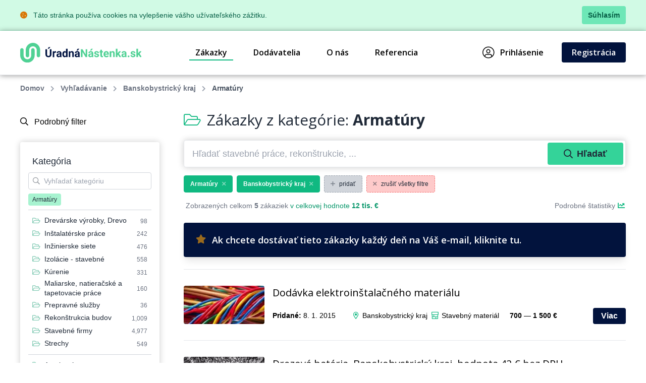

--- FILE ---
content_type: text/html; charset=UTF-8
request_url: https://www.uradnanastenka.sk/zakazky/banskobystricky-kraj/armatury
body_size: 49992
content:
<!DOCTYPE html>
<html lang="sk">
<head>
    <meta charset="UTF-8">
    <meta http-equiv="X-UA-Compatible" content="ie=edge">
        <title>Armatúry &bull; Banskobystrický kraj &bull; Databáza zákaziek &bull; ÚradnáNástenka.sk</title>
<meta charset="utf-8">
<meta name="viewport" content="width=device-width, initial-scale=0.85, maximum-scale=0.85, minimum-scale=0.85">
<meta name="csrf-token" content="y3zZdUA6Es6AoTBUSAFnyLiEbcwWrj12wiYHihmk">
<meta name="description" content="Najväčšia databáza zákaziek štátnych inštitúcií v SR. Nájdite zákazky z verejnej správy, ktoré pomôžu v raste Vášmu podnikaniu.">
<meta name="keywords" content="databáza zákaziek, databáza zákaziek štátnych inštitúcií, trhovisko zákaziek štátnych inštitúcií, nové zákazky pre podnikateľov, pre obchodníkov">
<meta name="robots" content="index,follow">

    <link rel="preconnect" href="https://www.gstatic.com">
<link rel="dns-prefetch" href="https://www.gstatic.com">

<link rel="preconnect" href="https://fonts.googleapis.com">
<link rel="dns-prefetch" href="https://fonts.googleapis.com">

<link rel="preconnect" href="https://fonts.gstatic.com">
<link rel="dns-prefetch" href="https://fonts.gstatic.com">

<link rel="preconnect" href="https://widgets.getsitecontrol.com">
<link rel="dns-prefetch" href="https://widgets.getsitecontrol.com">

<link rel="preload" href="/fonts/vendor/@fortawesome/fontawesome-pro/webfa-light-300.woff2?de11da0fb48a14c9cbc05b0a24ed6efa"
      as="font"
      type="font/woff2" crossorigin="anonymous">
<link rel="preload" href="/fonts/vendor/@fortawesome/fontawesome-pro/webfa-regular-400.woff2?d8689b99dce7c881d3130f3c91cfefdf"
      as="font"
      type="font/woff2" crossorigin="anonymous">
<link rel="preload" href="/fonts/vendor/@fortawesome/fontawesome-pro/webfa-solid-900.woff2?978b27ec5d8b81d2b15aa28aaaae1fcb"
      as="font"
      type="font/woff2" crossorigin="anonymous">

<link rel="preload"
      href="https://fonts.googleapis.com/css?family=Open+Sans:300,400,600,700,800&display=swap&subset=latin-ext"
      as="style">

<script src="https://cdn.jsdelivr.net/npm/promise-polyfill@8/dist/polyfill.min.js"></script>
    <link rel="preload" href="/css/app.css?id=b6ba4b037209b2f721a6" as="style">
<link rel="preload" href="/css/icons.css?id=2448ab07720f7bb518a5" as="style">

<link rel="stylesheet" href="/css/app.css?id=b6ba4b037209b2f721a6">
<link rel="stylesheet" href="/css/icons.css?id=2448ab07720f7bb518a5">

    <link rel="apple-touch-icon" sizes="180x180" href="/favicon/apple-touch-icon.png">
<link rel="icon" type="image/png" sizes="32x32" href="/favicon/favicon-32x32.png">
<link rel="icon" type="image/png" sizes="16x16" href="/favicon/favicon-16x16.png">
<link rel="manifest" href="/favicon/site.webmanifest">
<link rel="mask-icon" href="/favicon/safari-pinned-tab.svg" color="#5bbad5">
<meta name="msapplication-TileColor" content="#4fd194">
<meta name="theme-color" content="#ffffff">
    <!-- Google Tag Manager -->
<script>(function (w, d, s, l, i) {
        w[l] = w[l] || [];
        w[l].push({
            'gtm.start':
                new Date().getTime(), event: 'gtm.js'
        });
        var f = d.getElementsByTagName(s)[0],
            j = d.createElement(s), dl = l != 'dataLayer' ? '&l=' + l : '';
        j.async = true;
        j.src =
            'https://www.googletagmanager.com/gtm.js?id=' + i + dl;
        f.parentNode.insertBefore(j, f);
    })(window, document, 'script', 'dataLayer', 'GTM-59HZMX');</script>
<!-- End Google Tag Manager -->

    <link href="https://fonts.googleapis.com/css?family=Open+Sans:300,400,600,700,800&display=swap&subset=latin-ext" rel="stylesheet">

    <meta name="csrf-token" content="y3zZdUA6Es6AoTBUSAFnyLiEbcwWrj12wiYHihmk">
    <meta name="csrf-param" content="_token">
    </head>
<body class="antialiased leading-none font-body text-gray-800 bg-white">
<!-- Google Tag Manager (noscript) -->
<noscript>
    <iframe src="https://www.googletagmanager.com/ns.html?id=GTM-NSS252"
            height="0" width="0" style="display:none;visibility:hidden"></iframe>
</noscript>
<!-- End Google Tag Manager (noscript) -->
<div class="js-cookie-consent bg-green-100 border-b border-green-200">
    <div class="container text-sm text-green-800 items-center justify-between flex">
        <div class="py-3 pl-8 lg:pl-0">
            <i class="fas fa-cookie mr-2 text-yellow-600"></i>
            Táto stránka používa cookies na vylepšenie vášho užívateľského zážitku.
        </div>
        <div class="py-3 pr-4 lg:pr-0">
            <button class="py-2 px-3 bg-green-300 rounded font-bold transition duration-150 js-cookie-consent-agree hover:bg-green-400 text-center">
                Súhlasím
            </button>
        </div>
    </div>
</div>
    <script>
        window.laravelCookieConsent = (function () {

            const COOKIE_VALUE = 1;
            const COOKIE_DOMAIN = 'www.uradnanastenka.sk';

            function consentWithCookies() {
                setCookie('laravel_cookie_consent', COOKIE_VALUE, 7300);
                hideCookieDialog();
            }

            function cookieExists(name) {
                return (document.cookie.split('; ').indexOf(name + '=' + COOKIE_VALUE) !== -1);
            }

            function hideCookieDialog() {
                const dialogs = document.getElementsByClassName('js-cookie-consent');

                for (let i = 0; i < dialogs.length; ++i) {
                    dialogs[i].style.display = 'none';
                }
            }

            function setCookie(name, value, expirationInDays) {
                const date = new Date();
                date.setTime(date.getTime() + (expirationInDays * 24 * 60 * 60 * 1000));
                document.cookie = name + '=' + value
                    + ';expires=' + date.toUTCString()
                    + ';domain=' + COOKIE_DOMAIN
                    + ';path=/';
            }

            if (cookieExists('laravel_cookie_consent')) {
                hideCookieDialog();
            }

            const buttons = document.getElementsByClassName('js-cookie-consent-agree');

            for (let i = 0; i < buttons.length; ++i) {
                buttons[i].addEventListener('click', consentWithCookies);
            }

            return {
                consentWithCookies: consentWithCookies,
                hideCookieDialog: hideCookieDialog
            };
        })();
    </script>
<div id="app">
        <div v-cloak>
        <modals-login>
        <div class="p-10">
            <h3 class="font-display font-semibold text-xl pb-3">Prihlásenie</h3>

<form action="https://www.uradnanastenka.sk/prihlasenie" method="POST">
    <input type="hidden" name="_token" value="y3zZdUA6Es6AoTBUSAFnyLiEbcwWrj12wiYHihmk">    <div class="mt-4">
            <label for="login"
               class="block leading-5 text-sm font-medium text-gray-900 flex items-center mb-1">
            E-mail
                            <span class="ml-1 text-red-600 inline-block text-sm">*</span>
                                </label>
        <label for="login"
           data-input
           class="block rounded border shadow-sm bg-white cursor-text border-gray-300 focus-within:border-green-400 flex items-start">
                <input type="text"
                autofocus
               onfocus="this.setSelectionRange(this.value.length,this.value.length);"                name="login"
               id="login"
                              class="py-2 px-3  w-full rounded bg-transparent outline-none cursor-text "
               value=""
               placeholder="">
    </label>

    
</div>
    <div class="mt-4">
            <label for="password"
               class="block leading-5 text-sm font-medium text-gray-900 flex items-center mb-1">
            Heslo
                            <span class="ml-1 text-red-600 inline-block text-sm">*</span>
                                </label>
        <label for="password"
           data-input
           class="block rounded border shadow-sm bg-white cursor-text border-gray-300 focus-within:border-green-400 flex items-start">
                <input type="password"
                              name="password"
               id="password"
                              class="py-2 px-3  w-full rounded bg-transparent outline-none cursor-text "
               value=""
               placeholder="">
    </label>

    
</div>
    <div class="mt-6 pt-6 border-t border-gray-200">
        <div class="flex items-center justify-between">
            <a class="text-gray-600 w-3/5 text-sm underline hover:no-underline" href="https://www.uradnanastenka.sk/zabudnute-heslo">
                Zabudli ste heslo?            </a>
            <form-blocking-button
                    namespace="login"
                    blocking-text="Prihlásiť"
                    class="flex-shrink-0 px-4 py-3 font-bold block flex rounded items-center h-full text-white bg-native-500 hover:bg-green-400 hover:text-black duration-300 transition-colors"
                    type="submit">
                Prihlásiť            </form-blocking-button>
        </div>
    </div>
</form>
        </div>
    </modals-login>
    </div>

    <header x-data="{menu: false}" class="border-b border-gray-200">
    <div class="z-20 relative container mx-auto">
        <div class="bg-white flex flex-col lg:flex-row text-black">
            <div class="flex items-center justify-between p-6 md:px-0">
                <a href="https://www.uradnanastenka.sk" content="Ísť na úvodnú stránku 🏠"
                   v-tippy="{placement: 'right', delay: [500, 0]}">
                    <img loading="lazy" src="https://www.uradnanastenka.sk/images/logo_sk.svg" alt="ÚradnáNástenka.sk" style="width: 240px;">
                </a>

                <a x-on:click.prevent="menu = !menu" href="#"
                   class="block lg:hidden text-xl p-2 px-4 border-gray-300 border hover:bg-gray-100 text-gray-700 rounded">
                    <i class="fa fa-bars"></i>
                </a>
            </div>

            <ul x-cloak x-bind:class="{'hidden': !menu}"
    class="bg-gray-100 lg:bg-white font-semibold flex-row w-full flex-1 justify-end lg:flex lg:block p-4 lg:p-0 font-display">
                        <li class="flex items-center truncate">
                <a href="https://www.uradnanastenka.sk/zakazky" class="flex items-center p-3 relative mr-7 nav-active">
                    Zákazky
                </a>
            </li>
                    <li class="flex items-center truncate">
                <a href="https://www.uradnanastenka.sk/dodavatelia" class="flex items-center p-3 relative mr-7 ">
                    Dodávatelia
                </a>
            </li>
                    <li class="flex items-center truncate">
                <a href="https://www.uradnanastenka.sk/o-nas" class="flex items-center p-3 relative mr-7 ">
                    O nás
                </a>
            </li>
                    <li class="flex items-center truncate">
                <a href="https://www.uradnanastenka.sk/funguje" class="flex items-center p-3 relative mr-7 ">
                    Referencia
                </a>
            </li>
                        <li class="flex items-center truncate lg:ml-20">
            <a @click.prevent="showLogin" href="https://www.uradnanastenka.sk/prihlasenie" class="flex items-center p-3 lg:p-2 relative mr-7">
                <i class="fal fa-user-circle mr-3 text-2xl"></i>
                Prihlásenie            </a>
        </li>
                    <li class="flex items-center truncate">
                <a href="https://www.uradnanastenka.sk/registracia" class="duration-300 transition-colors items-center py-3 px-5 mt-1 lg:mt-0 without-underline bg-native-500 text-white rounded hover:bg-green-400 hover:text-black">
                    Registrácia                </a>
            </li>
            </ul>        </div>
    </div>
    <div x-bind:class="{'bgdrop-visible': menu}" class="bgdrop" x-on:click="menu = false"></div>
</header>

        
            <div class="container">
        <ul class="flex breadcrumps md:pl-0 py-4 px-6 overflow-x-scroll text-gray-500">
                                                <li class="mr-3 font-semibold">
                        <a href="/" class="whitespace-nowrap">Domov</a>
                    </li>
                                                                <li class="mr-3 font-semibold">
                        <a href="https://www.uradnanastenka.sk/zakazky" class="whitespace-nowrap">Vyhľadávanie</a>
                    </li>
                                                                <li class="mr-3 font-semibold">
                        <a href="https://www.uradnanastenka.sk/zakazky/banskobystricky-kraj" class="whitespace-nowrap">Banskobystrický kraj</a>
                    </li>
                                                                <li class="mr-3 whitespace-nowrap font-semibold text-gray-600">Armatúry</li>
                                    </ul>
    </div>

    
    <div class="bg-white">
        <div class="container">
            <div class="flex">
                
                <filters-init namespace="pvs" :filters='{&quot;filters&quot;:[{&quot;title&quot;:&quot;Webov\u00e1 kateg\u00f3ria&quot;,&quot;values&quot;:[{&quot;category_id&quot;:200100,&quot;name&quot;:&quot;Auto-Moto&quot;},{&quot;category_id&quot;:200101,&quot;name&quot;:&quot;Cestovanie&quot;},{&quot;category_id&quot;:200102,&quot;name&quot;:&quot;Doprava&quot;},{&quot;category_id&quot;:200103,&quot;name&quot;:&quot;Drevo&quot;},{&quot;category_id&quot;:200104,&quot;name&quot;:&quot;Elektrick\u00e9 spotrebi\u010de&quot;},{&quot;category_id&quot;:200105,&quot;name&quot;:&quot;Elektronika&quot;},{&quot;category_id&quot;:200106,&quot;name&quot;:&quot;Ch\u00e9mia&quot;},{&quot;category_id&quot;:200107,&quot;name&quot;:&quot;IT po\u010d\u00edta\u010de&quot;},{&quot;category_id&quot;:200108,&quot;name&quot;:&quot;IT software&quot;},{&quot;category_id&quot;:200109,&quot;name&quot;:&quot;IT telekomunik\u00e1cie&quot;},{&quot;category_id&quot;:200110,&quot;name&quot;:&quot;N\u00e1bytok&quot;},{&quot;category_id&quot;:200111,&quot;name&quot;:&quot;Odevy&quot;},{&quot;category_id&quot;:200112,&quot;name&quot;:&quot;Ostatn\u00e9&quot;},{&quot;category_id&quot;:200113,&quot;name&quot;:&quot;Papier&quot;},{&quot;category_id&quot;:200114,&quot;name&quot;:&quot;Plasty&quot;},{&quot;category_id&quot;:200115,&quot;name&quot;:&quot;Poradenstvo&quot;},{&quot;category_id&quot;:200116,&quot;name&quot;:&quot;Potravin\u00e1rstvo&quot;},{&quot;category_id&quot;:200117,&quot;name&quot;:&quot;Priemysel&quot;},{&quot;category_id&quot;:200118,&quot;name&quot;:&quot;Reality&quot;},{&quot;category_id&quot;:200119,&quot;name&quot;:&quot;Reklama&quot;},{&quot;category_id&quot;:200120,&quot;name&quot;:&quot;Servis&quot;},{&quot;category_id&quot;:200121,&quot;name&quot;:&quot;Sklo&quot;},{&quot;category_id&quot;:200122,&quot;name&quot;:&quot;Slu\u017eby&quot;},{&quot;category_id&quot;:200123,&quot;name&quot;:&quot;\u0160port&quot;},{&quot;category_id&quot;:200124,&quot;name&quot;:&quot;Stavebn\u00fd materi\u00e1l&quot;},{&quot;category_id&quot;:200125,&quot;name&quot;:&quot;Stavebn\u00edctvo&quot;},{&quot;category_id&quot;:200126,&quot;name&quot;:&quot;Stroje&quot;},{&quot;category_id&quot;:200127,&quot;name&quot;:&quot;Stroj\u00e1rstvo&quot;},{&quot;category_id&quot;:200128,&quot;name&quot;:&quot;Textil&quot;},{&quot;category_id&quot;:200129,&quot;name&quot;:&quot;Tla\u010d&quot;},{&quot;category_id&quot;:200130,&quot;name&quot;:&quot;V\u00fdrobky&quot;},{&quot;category_id&quot;:200131,&quot;name&quot;:&quot;Zdravotn\u00edctvo&quot;},{&quot;category_id&quot;:200132,&quot;name&quot;:&quot;Po\u013enohospod\u00e1rstvo&quot;}],&quot;selectedValues&quot;:[],&quot;counts&quot;:false,&quot;name&quot;:&quot;web_category&quot;,&quot;type&quot;:&quot;list&quot;,&quot;data&quot;:{&quot;icon&quot;:&quot;fa-folder-open&quot;,&quot;hidden&quot;:true}},{&quot;title&quot;:&quot;Vyh\u013ead\u00e1vanie&quot;,&quot;values&quot;:[],&quot;selectedValues&quot;:[],&quot;counts&quot;:false,&quot;name&quot;:&quot;query&quot;,&quot;type&quot;:&quot;query&quot;,&quot;data&quot;:{&quot;placeholder&quot;:&quot;H\u013eada\u0165 stavebn\u00e9 pr\u00e1ce, rekon\u0161trukcie, ...&quot;}},{&quot;title&quot;:&quot;Kateg\u00f3ria&quot;,&quot;values&quot;:[{&quot;id&quot;:2,&quot;name&quot;:&quot;Autobaz\u00e1re&quot;,&quot;url&quot;:&quot;https:\/\/www.uradnanastenka.sk\/zakazky\/autobazare&quot;,&quot;value&quot;:&quot;Autobaz\u00e1re&quot;,&quot;label&quot;:&quot;Autobaz\u00e1re&quot;,&quot;featuring&quot;:false,&quot;order&quot;:false},{&quot;id&quot;:3,&quot;name&quot;:&quot;Autobusov\u00e1 doprava&quot;,&quot;url&quot;:&quot;https:\/\/www.uradnanastenka.sk\/zakazky\/autobusova-doprava&quot;,&quot;value&quot;:&quot;Autobusov\u00e1 doprava&quot;,&quot;label&quot;:&quot;Autobusov\u00e1 doprava&quot;,&quot;featuring&quot;:false,&quot;order&quot;:false},{&quot;id&quot;:4,&quot;name&quot;:&quot;Automaty, automatiz\u00e1cia&quot;,&quot;url&quot;:&quot;https:\/\/www.uradnanastenka.sk\/zakazky\/automaty-automatizacia&quot;,&quot;value&quot;:&quot;Automaty, automatiz\u00e1cia&quot;,&quot;label&quot;:&quot;Automaty, automatiz\u00e1cia&quot;,&quot;featuring&quot;:false,&quot;order&quot;:false},{&quot;id&quot;:5,&quot;name&quot;:&quot;Automobily - pr\u00edslu\u0161enstvo&quot;,&quot;url&quot;:&quot;https:\/\/www.uradnanastenka.sk\/zakazky\/automobily-prislusenstvo&quot;,&quot;value&quot;:&quot;Automobily - pr\u00edslu\u0161enstvo&quot;,&quot;label&quot;:&quot;Automobily - pr\u00edslu\u0161enstvo&quot;,&quot;featuring&quot;:false,&quot;order&quot;:false},{&quot;id&quot;:6,&quot;name&quot;:&quot;Automobily - slu\u017eby in\u00e9&quot;,&quot;url&quot;:&quot;https:\/\/www.uradnanastenka.sk\/zakazky\/automobily-sluzby-ine&quot;,&quot;value&quot;:&quot;Automobily - slu\u017eby in\u00e9&quot;,&quot;label&quot;:&quot;Automobily - slu\u017eby in\u00e9&quot;,&quot;featuring&quot;:false,&quot;order&quot;:false},{&quot;id&quot;:7,&quot;name&quot;:&quot;Automobily - n\u00e1kladn\u00e9, apod.&quot;,&quot;url&quot;:&quot;https:\/\/www.uradnanastenka.sk\/zakazky\/automobily-nakladne-apod&quot;,&quot;value&quot;:&quot;Automobily - n\u00e1kladn\u00e9, apod.&quot;,&quot;label&quot;:&quot;Automobily - n\u00e1kladn\u00e9, apod.&quot;,&quot;featuring&quot;:false,&quot;order&quot;:false},{&quot;id&quot;:8,&quot;name&quot;:&quot;Automobily - predaj&quot;,&quot;url&quot;:&quot;https:\/\/www.uradnanastenka.sk\/zakazky\/automobily-predaj&quot;,&quot;value&quot;:&quot;Automobily - predaj&quot;,&quot;label&quot;:&quot;Automobily - predaj&quot;,&quot;featuring&quot;:false,&quot;order&quot;:false},{&quot;id&quot;:10,&quot;name&quot;:&quot;Auto\u0161koly&quot;,&quot;url&quot;:&quot;https:\/\/www.uradnanastenka.sk\/zakazky\/autoskoly&quot;,&quot;value&quot;:&quot;Auto\u0161koly&quot;,&quot;label&quot;:&quot;Auto\u0161koly&quot;,&quot;featuring&quot;:false,&quot;order&quot;:false},{&quot;id&quot;:11,&quot;name&quot;:&quot;Balenie, etiketovanie, ukladanie tovaru&quot;,&quot;url&quot;:&quot;https:\/\/www.uradnanastenka.sk\/zakazky\/balenie-etiketovanie-ukladanie-tovaru&quot;,&quot;value&quot;:&quot;Balenie, etiketovanie, ukladanie tovaru&quot;,&quot;label&quot;:&quot;Balenie, etiketovanie, ukladanie tovaru&quot;,&quot;featuring&quot;:false,&quot;order&quot;:false},{&quot;id&quot;:12,&quot;name&quot;:&quot;Banky&quot;,&quot;url&quot;:&quot;https:\/\/www.uradnanastenka.sk\/zakazky\/banky&quot;,&quot;value&quot;:&quot;Banky&quot;,&quot;label&quot;:&quot;Banky&quot;,&quot;featuring&quot;:false,&quot;order&quot;:false},{&quot;id&quot;:13,&quot;name&quot;:&quot;Farbiv\u00e1 - predaj&quot;,&quot;url&quot;:&quot;https:\/\/www.uradnanastenka.sk\/zakazky\/farbiva-predaj&quot;,&quot;value&quot;:&quot;Farbiv\u00e1 - predaj&quot;,&quot;label&quot;:&quot;Farbiv\u00e1 - predaj&quot;,&quot;featuring&quot;:false,&quot;order&quot;:false},{&quot;id&quot;:15,&quot;name&quot;:&quot;Bezpe\u010dnos\u0165 - in\u00e9&quot;,&quot;url&quot;:&quot;https:\/\/www.uradnanastenka.sk\/zakazky\/bezpecnost-ine&quot;,&quot;value&quot;:&quot;Bezpe\u010dnos\u0165 - in\u00e9&quot;,&quot;label&quot;:&quot;Bezpe\u010dnos\u0165 - in\u00e9&quot;,&quot;featuring&quot;:false,&quot;order&quot;:false},{&quot;id&quot;:16,&quot;name&quot;:&quot;Bytov\u00e9 zariadenia&quot;,&quot;url&quot;:&quot;https:\/\/www.uradnanastenka.sk\/zakazky\/bytove-zariadenia&quot;,&quot;value&quot;:&quot;Bytov\u00e9 zariadenia&quot;,&quot;label&quot;:&quot;Bytov\u00e9 zariadenia&quot;,&quot;featuring&quot;:false,&quot;order&quot;:false},{&quot;id&quot;:17,&quot;name&quot;:&quot;Bytov\u00fd fond: spr\u00e1va&quot;,&quot;url&quot;:&quot;https:\/\/www.uradnanastenka.sk\/zakazky\/bytovy-fond-sprava&quot;,&quot;value&quot;:&quot;Bytov\u00fd fond: spr\u00e1va&quot;,&quot;label&quot;:&quot;Bytov\u00fd fond: spr\u00e1va&quot;,&quot;featuring&quot;:false,&quot;order&quot;:false},{&quot;id&quot;:18,&quot;name&quot;:&quot;DVD&quot;,&quot;url&quot;:&quot;https:\/\/www.uradnanastenka.sk\/zakazky\/dvd&quot;,&quot;value&quot;:&quot;DVD&quot;,&quot;label&quot;:&quot;DVD&quot;,&quot;featuring&quot;:false,&quot;order&quot;:false},{&quot;id&quot;:19,&quot;name&quot;:&quot;Cestovn\u00e9 kancel\u00e1rie - slu\u017eby in\u00e9&quot;,&quot;url&quot;:&quot;https:\/\/www.uradnanastenka.sk\/zakazky\/cestovne-kancelarie-sluzby-ine&quot;,&quot;value&quot;:&quot;Cestovn\u00e9 kancel\u00e1rie - slu\u017eby in\u00e9&quot;,&quot;label&quot;:&quot;Cestovn\u00e9 kancel\u00e1rie - slu\u017eby in\u00e9&quot;,&quot;featuring&quot;:false,&quot;order&quot;:false},{&quot;id&quot;:20,&quot;name&quot;:&quot;Cukor - v\u00fdroba a distrib\u00facia&quot;,&quot;url&quot;:&quot;https:\/\/www.uradnanastenka.sk\/zakazky\/cukor-vyroba-a-distribucia&quot;,&quot;value&quot;:&quot;Cukor - v\u00fdroba a distrib\u00facia&quot;,&quot;label&quot;:&quot;Cukor - v\u00fdroba a distrib\u00facia&quot;,&quot;featuring&quot;:false,&quot;order&quot;:false},{&quot;id&quot;:21,&quot;name&quot;:&quot;\u010cal\u00fannick\u00e9 materi\u00e1ly - predaj&quot;,&quot;url&quot;:&quot;https:\/\/www.uradnanastenka.sk\/zakazky\/calunnicke-materialy-predaj&quot;,&quot;value&quot;:&quot;\u010cal\u00fannick\u00e9 materi\u00e1ly - predaj&quot;,&quot;label&quot;:&quot;\u010cal\u00fannick\u00e9 materi\u00e1ly - predaj&quot;,&quot;featuring&quot;:false,&quot;order&quot;:false},{&quot;id&quot;:22,&quot;name&quot;:&quot;\u010cerpacie stanice pohonn\u00fdch hm\u00f4t&quot;,&quot;url&quot;:&quot;https:\/\/www.uradnanastenka.sk\/zakazky\/cerpacie-stanice-pohonnych-hmot&quot;,&quot;value&quot;:&quot;\u010cerpacie stanice pohonn\u00fdch hm\u00f4t&quot;,&quot;label&quot;:&quot;\u010cerpacie stanice pohonn\u00fdch hm\u00f4t&quot;,&quot;featuring&quot;:false,&quot;order&quot;:false},{&quot;id&quot;:23,&quot;name&quot;:&quot;\u010cistenie, upratovanie, \u00fadr\u017eba&quot;,&quot;url&quot;:&quot;https:\/\/www.uradnanastenka.sk\/zakazky\/cistenie-upratovanie-udrzba&quot;,&quot;value&quot;:&quot;\u010cistenie, upratovanie, \u00fadr\u017eba&quot;,&quot;label&quot;:&quot;\u010cistenie, upratovanie, \u00fadr\u017eba&quot;,&quot;featuring&quot;:false,&quot;order&quot;:false},{&quot;id&quot;:24,&quot;name&quot;:&quot;Chemick\u00fd priemysel, Chemick\u00e9 v\u00fdrobky&quot;,&quot;url&quot;:&quot;https:\/\/www.uradnanastenka.sk\/zakazky\/chemicky-priemysel-chemicke-vyrobky&quot;,&quot;value&quot;:&quot;Chemick\u00fd priemysel, Chemick\u00e9 v\u00fdrobky&quot;,&quot;label&quot;:&quot;Chemick\u00fd priemysel, Chemick\u00e9 v\u00fdrobky&quot;,&quot;featuring&quot;:false,&quot;order&quot;:false},{&quot;id&quot;:25,&quot;name&quot;:&quot;Chladiace zariadenia a stroje&quot;,&quot;url&quot;:&quot;https:\/\/www.uradnanastenka.sk\/zakazky\/chladiace-zariadenia-a-stroje&quot;,&quot;value&quot;:&quot;Chladiace zariadenia a stroje&quot;,&quot;label&quot;:&quot;Chladiace zariadenia a stroje&quot;,&quot;featuring&quot;:false,&quot;order&quot;:false},{&quot;id&quot;:26,&quot;name&quot;:&quot;Da\u0148ov\u00e9 poradenstvo&quot;,&quot;url&quot;:&quot;https:\/\/www.uradnanastenka.sk\/zakazky\/danove-poradenstvo&quot;,&quot;value&quot;:&quot;Da\u0148ov\u00e9 poradenstvo&quot;,&quot;label&quot;:&quot;Da\u0148ov\u00e9 poradenstvo&quot;,&quot;featuring&quot;:false,&quot;order&quot;:false},{&quot;id&quot;:27,&quot;name&quot;:&quot;Detekcia a detektory&quot;,&quot;url&quot;:&quot;https:\/\/www.uradnanastenka.sk\/zakazky\/detekcia-a-detektory&quot;,&quot;value&quot;:&quot;Detekcia a detektory&quot;,&quot;label&quot;:&quot;Detekcia a detektory&quot;,&quot;featuring&quot;:false,&quot;order&quot;:false},{&quot;id&quot;:28,&quot;name&quot;:&quot;Detsk\u00e1 v\u00fd\u017eiva, Detsk\u00fd a kojeneck\u00fd textil&quot;,&quot;url&quot;:&quot;https:\/\/www.uradnanastenka.sk\/zakazky\/detska-vyziva-detsky-a-kojenecky-textil&quot;,&quot;value&quot;:&quot;Detsk\u00e1 v\u00fd\u017eiva, Detsk\u00fd a kojeneck\u00fd textil&quot;,&quot;label&quot;:&quot;Detsk\u00e1 v\u00fd\u017eiva, Detsk\u00fd a kojeneck\u00fd textil&quot;,&quot;featuring&quot;:false,&quot;order&quot;:false},{&quot;id&quot;:29,&quot;name&quot;:&quot;Diagnostika a diagnostick\u00e9 pr\u00edstroje&quot;,&quot;url&quot;:&quot;https:\/\/www.uradnanastenka.sk\/zakazky\/diagnostika-a-diagnosticke-pristroje&quot;,&quot;value&quot;:&quot;Diagnostika a diagnostick\u00e9 pr\u00edstroje&quot;,&quot;label&quot;:&quot;Diagnostika a diagnostick\u00e9 pr\u00edstroje&quot;,&quot;featuring&quot;:false,&quot;order&quot;:false},{&quot;id&quot;:32,&quot;name&quot;:&quot;Dom\u00e1ce potreby, Dom\u00e1ce spotrebi\u010de&quot;,&quot;url&quot;:&quot;https:\/\/www.uradnanastenka.sk\/zakazky\/domace-potreby-domace-spotrebice&quot;,&quot;value&quot;:&quot;Dom\u00e1ce potreby, Dom\u00e1ce spotrebi\u010de&quot;,&quot;label&quot;:&quot;Dom\u00e1ce potreby, Dom\u00e1ce spotrebi\u010de&quot;,&quot;featuring&quot;:false,&quot;order&quot;:false},{&quot;id&quot;:33,&quot;name&quot;:&quot;Doprava automobilov\u00e1 n\u00e1kladn\u00e1 - slu\u017eby in\u00e9&quot;,&quot;url&quot;:&quot;https:\/\/www.uradnanastenka.sk\/zakazky\/doprava-automobilova-nakladna-sluzby-ine&quot;,&quot;value&quot;:&quot;Doprava automobilov\u00e1 n\u00e1kladn\u00e1 - slu\u017eby in\u00e9&quot;,&quot;label&quot;:&quot;Doprava automobilov\u00e1 n\u00e1kladn\u00e1 - slu\u017eby in\u00e9&quot;,&quot;featuring&quot;:false,&quot;order&quot;:false},{&quot;id&quot;:34,&quot;name&quot;:&quot;Dopravn\u00e9 slu\u017eby - slu\u017eby in\u00e9&quot;,&quot;url&quot;:&quot;https:\/\/www.uradnanastenka.sk\/zakazky\/dopravne-sluzby-sluzby-ine&quot;,&quot;value&quot;:&quot;Dopravn\u00e9 slu\u017eby - slu\u017eby in\u00e9&quot;,&quot;label&quot;:&quot;Dopravn\u00e9 slu\u017eby - slu\u017eby in\u00e9&quot;,&quot;featuring&quot;:false,&quot;order&quot;:false},{&quot;id&quot;:35,&quot;name&quot;:&quot;Hydina a hydinov\u00e9 v\u00fdrobky&quot;,&quot;url&quot;:&quot;https:\/\/www.uradnanastenka.sk\/zakazky\/hydina-a-hydinove-vyrobky&quot;,&quot;value&quot;:&quot;Hydina a hydinov\u00e9 v\u00fdrobky&quot;,&quot;label&quot;:&quot;Hydina a hydinov\u00e9 v\u00fdrobky&quot;,&quot;featuring&quot;:false,&quot;order&quot;:false},{&quot;id&quot;:36,&quot;name&quot;:&quot;Drev\u00e1rske v\u00fdrobky, Drevo&quot;,&quot;url&quot;:&quot;https:\/\/www.uradnanastenka.sk\/zakazky\/drevarske-vyrobky-drevo&quot;,&quot;value&quot;:&quot;Drev\u00e1rske v\u00fdrobky, Drevo&quot;,&quot;label&quot;:&quot;Drev\u00e1rske v\u00fdrobky, Drevo&quot;,&quot;featuring&quot;:true,&quot;order&quot;:9},{&quot;id&quot;:37,&quot;name&quot;:&quot;Ban\u00edcke a \u0165a\u017eobn\u00e9 stroje&quot;,&quot;url&quot;:&quot;https:\/\/www.uradnanastenka.sk\/zakazky\/banicke-a-tazobne-stroje&quot;,&quot;value&quot;:&quot;Ban\u00edcke a \u0165a\u017eobn\u00e9 stroje&quot;,&quot;label&quot;:&quot;Ban\u00edcke a \u0165a\u017eobn\u00e9 stroje&quot;,&quot;featuring&quot;:false,&quot;order&quot;:false},{&quot;id&quot;:38,&quot;name&quot;:&quot;Dvere a vr\u00e1ta - predaj&quot;,&quot;url&quot;:&quot;https:\/\/www.uradnanastenka.sk\/zakazky\/dvere-a-vrata-predaj&quot;,&quot;value&quot;:&quot;Dvere a vr\u00e1ta - predaj&quot;,&quot;label&quot;:&quot;Dvere a vr\u00e1ta - predaj&quot;,&quot;featuring&quot;:false,&quot;order&quot;:false},{&quot;id&quot;:39,&quot;name&quot;:&quot;Ekol\u00f3gia, Ekologick\u00e9 audity&quot;,&quot;url&quot;:&quot;https:\/\/www.uradnanastenka.sk\/zakazky\/ekologia-ekologicke-audity&quot;,&quot;value&quot;:&quot;Ekol\u00f3gia, Ekologick\u00e9 audity&quot;,&quot;label&quot;:&quot;Ekol\u00f3gia, Ekologick\u00e9 audity&quot;,&quot;featuring&quot;:false,&quot;order&quot;:false},{&quot;id&quot;:40,&quot;name&quot;:&quot;Elektr\u00e1rne, Elektr\u00e1rne - mont\u00e1\u017e a opravy&quot;,&quot;url&quot;:&quot;https:\/\/www.uradnanastenka.sk\/zakazky\/elektrarne-elektrarne-montaz-a-opravy&quot;,&quot;value&quot;:&quot;Elektr\u00e1rne, Elektr\u00e1rne - mont\u00e1\u017e a opravy&quot;,&quot;label&quot;:&quot;Elektr\u00e1rne, Elektr\u00e1rne - mont\u00e1\u017e a opravy&quot;,&quot;featuring&quot;:false,&quot;order&quot;:false},{&quot;id&quot;:41,&quot;name&quot;:&quot;Elektrick\u00e9 spotrebi\u010de&quot;,&quot;url&quot;:&quot;https:\/\/www.uradnanastenka.sk\/zakazky\/elektricke-spotrebice&quot;,&quot;value&quot;:&quot;Elektrick\u00e9 spotrebi\u010de&quot;,&quot;label&quot;:&quot;Elektrick\u00e9 spotrebi\u010de&quot;,&quot;featuring&quot;:false,&quot;order&quot;:false},{&quot;id&quot;:42,&quot;name&quot;:&quot;Elektroin\u0161tal\u00e1cia - slu\u017eby in\u00e9&quot;,&quot;url&quot;:&quot;https:\/\/www.uradnanastenka.sk\/zakazky\/elektroinstalacia-sluzby-ine&quot;,&quot;value&quot;:&quot;Elektroin\u0161tal\u00e1cia - slu\u017eby in\u00e9&quot;,&quot;label&quot;:&quot;Elektroin\u0161tal\u00e1cia - slu\u017eby in\u00e9&quot;,&quot;featuring&quot;:false,&quot;order&quot;:false},{&quot;id&quot;:43,&quot;name&quot;:&quot;Elektromobily Elektromotory a gener\u00e1tory&quot;,&quot;url&quot;:&quot;https:\/\/www.uradnanastenka.sk\/zakazky\/elektromobily-elektromotory-a-generatory&quot;,&quot;value&quot;:&quot;Elektromobily Elektromotory a gener\u00e1tory&quot;,&quot;label&quot;:&quot;Elektromobily Elektromotory a gener\u00e1tory&quot;,&quot;featuring&quot;:false,&quot;order&quot;:false},{&quot;id&quot;:44,&quot;name&quot;:&quot;Elektronika - predaj&quot;,&quot;url&quot;:&quot;https:\/\/www.uradnanastenka.sk\/zakazky\/elektronika-predaj&quot;,&quot;value&quot;:&quot;Elektronika - predaj&quot;,&quot;label&quot;:&quot;Elektronika - predaj&quot;,&quot;featuring&quot;:false,&quot;order&quot;:false},{&quot;id&quot;:46,&quot;name&quot;:&quot;Etikety, \u0161t\u00edtky&quot;,&quot;url&quot;:&quot;https:\/\/www.uradnanastenka.sk\/zakazky\/etikety-stitky&quot;,&quot;value&quot;:&quot;Etikety, \u0161t\u00edtky&quot;,&quot;label&quot;:&quot;Etikety, \u0161t\u00edtky&quot;,&quot;featuring&quot;:false,&quot;order&quot;:false},{&quot;id&quot;:48,&quot;name&quot;:&quot;Fas\u00e1dy, Fas\u00e1dy - \u010distenie&quot;,&quot;url&quot;:&quot;https:\/\/www.uradnanastenka.sk\/zakazky\/fasady-fasady-cistenie&quot;,&quot;value&quot;:&quot;Fas\u00e1dy, Fas\u00e1dy - \u010distenie&quot;,&quot;label&quot;:&quot;Fas\u00e1dy, Fas\u00e1dy - \u010distenie&quot;,&quot;featuring&quot;:false,&quot;order&quot;:false},{&quot;id&quot;:49,&quot;name&quot;:&quot;Filmov\u00e1 produkcia, Film - distrib\u00facia&quot;,&quot;url&quot;:&quot;https:\/\/www.uradnanastenka.sk\/zakazky\/filmova-produkcia-film-distribucia&quot;,&quot;value&quot;:&quot;Filmov\u00e1 produkcia, Film - distrib\u00facia&quot;,&quot;label&quot;:&quot;Filmov\u00e1 produkcia, Film - distrib\u00facia&quot;,&quot;featuring&quot;:false,&quot;order&quot;:false},{&quot;id&quot;:51,&quot;name&quot;:&quot;Filtre, filtra\u010dn\u00e9 zariadenia&quot;,&quot;url&quot;:&quot;https:\/\/www.uradnanastenka.sk\/zakazky\/filtre-filtracne-zariadenia&quot;,&quot;value&quot;:&quot;Filtre, filtra\u010dn\u00e9 zariadenia&quot;,&quot;label&quot;:&quot;Filtre, filtra\u010dn\u00e9 zariadenia&quot;,&quot;featuring&quot;:false,&quot;order&quot;:false},{&quot;id&quot;:52,&quot;name&quot;:&quot;Finan\u010dn\u00e9, investi\u010dn\u00e9 poradenstvo&quot;,&quot;url&quot;:&quot;https:\/\/www.uradnanastenka.sk\/zakazky\/financne-investicne-poradenstvo&quot;,&quot;value&quot;:&quot;Finan\u010dn\u00e9, investi\u010dn\u00e9 poradenstvo&quot;,&quot;label&quot;:&quot;Finan\u010dn\u00e9, investi\u010dn\u00e9 poradenstvo&quot;,&quot;featuring&quot;:false,&quot;order&quot;:false},{&quot;id&quot;:53,&quot;name&quot;:&quot;Foto - kino&quot;,&quot;url&quot;:&quot;https:\/\/www.uradnanastenka.sk\/zakazky\/foto-kino&quot;,&quot;value&quot;:&quot;Foto - kino&quot;,&quot;label&quot;:&quot;Foto - kino&quot;,&quot;featuring&quot;:false,&quot;order&quot;:false},{&quot;id&quot;:54,&quot;name&quot;:&quot;Galant\u00e9ria Galant\u00e9ria ko\u017een\u00e1&quot;,&quot;url&quot;:&quot;https:\/\/www.uradnanastenka.sk\/zakazky\/galanteria-galanteria-kozena&quot;,&quot;value&quot;:&quot;Galant\u00e9ria Galant\u00e9ria ko\u017een\u00e1&quot;,&quot;label&quot;:&quot;Galant\u00e9ria Galant\u00e9ria ko\u017een\u00e1&quot;,&quot;featuring&quot;:false,&quot;order&quot;:false},{&quot;id&quot;:56,&quot;name&quot;:&quot;Gar\u00e1\u017ee a parkovisk\u00e1&quot;,&quot;url&quot;:&quot;https:\/\/www.uradnanastenka.sk\/zakazky\/garaze-a-parkoviska&quot;,&quot;value&quot;:&quot;Gar\u00e1\u017ee a parkovisk\u00e1&quot;,&quot;label&quot;:&quot;Gar\u00e1\u017ee a parkovisk\u00e1&quot;,&quot;featuring&quot;:false,&quot;order&quot;:false},{&quot;id&quot;:57,&quot;name&quot;:&quot;Gastronomick\u00e9 slu\u017eby&quot;,&quot;url&quot;:&quot;https:\/\/www.uradnanastenka.sk\/zakazky\/gastronomicke-sluzby&quot;,&quot;value&quot;:&quot;Gastronomick\u00e9 slu\u017eby&quot;,&quot;label&quot;:&quot;Gastronomick\u00e9 slu\u017eby&quot;,&quot;featuring&quot;:false,&quot;order&quot;:false},{&quot;id&quot;:58,&quot;name&quot;:&quot;Grafika - slu\u017eby in\u00e9&quot;,&quot;url&quot;:&quot;https:\/\/www.uradnanastenka.sk\/zakazky\/grafika-sluzby-ine&quot;,&quot;value&quot;:&quot;Grafika - slu\u017eby in\u00e9&quot;,&quot;label&quot;:&quot;Grafika - slu\u017eby in\u00e9&quot;,&quot;featuring&quot;:false,&quot;order&quot;:false},{&quot;id&quot;:59,&quot;name&quot;:&quot;Hasiace pr\u00edstroje a protipo\u017eiarne bezpe\u010dnostn\u00e9 zariadenia&quot;,&quot;url&quot;:&quot;https:\/\/www.uradnanastenka.sk\/zakazky\/hasiace-pristroje-a-protipoziarne-bezpecnostne-zariadenia&quot;,&quot;value&quot;:&quot;Hasiace pr\u00edstroje a protipo\u017eiarne bezpe\u010dnostn\u00e9 zariadenia&quot;,&quot;label&quot;:&quot;Hasiace pr\u00edstroje a protipo\u017eiarne bezpe\u010dnostn\u00e9 zariadenia&quot;,&quot;featuring&quot;:false,&quot;order&quot;:false},{&quot;id&quot;:60,&quot;name&quot;:&quot;Hodinky a hodiny, \u010dasomeriacie zariadenia&quot;,&quot;url&quot;:&quot;https:\/\/www.uradnanastenka.sk\/zakazky\/hodinky-a-hodiny-casomeriacie-zariadenia&quot;,&quot;value&quot;:&quot;Hodinky a hodiny, \u010dasomeriacie zariadenia&quot;,&quot;label&quot;:&quot;Hodinky a hodiny, \u010dasomeriacie zariadenia&quot;,&quot;featuring&quot;:false,&quot;order&quot;:false},{&quot;id&quot;:62,&quot;name&quot;:&quot;Hotely - slu\u017eby in\u00e9&quot;,&quot;url&quot;:&quot;https:\/\/www.uradnanastenka.sk\/zakazky\/hotely-sluzby-ine&quot;,&quot;value&quot;:&quot;Hotely - slu\u017eby in\u00e9&quot;,&quot;label&quot;:&quot;Hotely - slu\u017eby in\u00e9&quot;,&quot;featuring&quot;:false,&quot;order&quot;:false},{&quot;id&quot;:63,&quot;name&quot;:&quot;Hra\u010dky&quot;,&quot;url&quot;:&quot;https:\/\/www.uradnanastenka.sk\/zakazky\/hracky&quot;,&quot;value&quot;:&quot;Hra\u010dky&quot;,&quot;label&quot;:&quot;Hra\u010dky&quot;,&quot;featuring&quot;:false,&quot;order&quot;:false},{&quot;id&quot;:65,&quot;name&quot;:&quot;Hudobn\u00e9 n\u00e1stroje&quot;,&quot;url&quot;:&quot;https:\/\/www.uradnanastenka.sk\/zakazky\/hudobne-nastroje&quot;,&quot;value&quot;:&quot;Hudobn\u00e9 n\u00e1stroje&quot;,&quot;label&quot;:&quot;Hudobn\u00e9 n\u00e1stroje&quot;,&quot;featuring&quot;:false,&quot;order&quot;:false},{&quot;id&quot;:66,&quot;name&quot;:&quot;Hydraulick\u00e9 a pneumatick\u00e9 zariadenia&quot;,&quot;url&quot;:&quot;https:\/\/www.uradnanastenka.sk\/zakazky\/hydraulicke-a-pneumaticke-zariadenia&quot;,&quot;value&quot;:&quot;Hydraulick\u00e9 a pneumatick\u00e9 zariadenia&quot;,&quot;label&quot;:&quot;Hydraulick\u00e9 a pneumatick\u00e9 zariadenia&quot;,&quot;featuring&quot;:false,&quot;order&quot;:false},{&quot;id&quot;:67,&quot;name&quot;:&quot;Hygienick\u00e9 potreby, kozmetika&quot;,&quot;url&quot;:&quot;https:\/\/www.uradnanastenka.sk\/zakazky\/hygienicke-potreby-kozmetika&quot;,&quot;value&quot;:&quot;Hygienick\u00e9 potreby, kozmetika&quot;,&quot;label&quot;:&quot;Hygienick\u00e9 potreby, kozmetika&quot;,&quot;featuring&quot;:false,&quot;order&quot;:false},{&quot;id&quot;:68,&quot;name&quot;:&quot;Informa\u010dn\u00e9 kancel\u00e1rie a slu\u017eby&quot;,&quot;url&quot;:&quot;https:\/\/www.uradnanastenka.sk\/zakazky\/informacne-kancelarie-a-sluzby&quot;,&quot;value&quot;:&quot;Informa\u010dn\u00e9 kancel\u00e1rie a slu\u017eby&quot;,&quot;label&quot;:&quot;Informa\u010dn\u00e9 kancel\u00e1rie a slu\u017eby&quot;,&quot;featuring&quot;:false,&quot;order&quot;:false},{&quot;id&quot;:69,&quot;name&quot;:&quot;Informa\u010dn\u00e9 syst\u00e9my a datab\u00e1zy&quot;,&quot;url&quot;:&quot;https:\/\/www.uradnanastenka.sk\/zakazky\/informacne-systemy-a-databazy&quot;,&quot;value&quot;:&quot;Informa\u010dn\u00e9 syst\u00e9my a datab\u00e1zy&quot;,&quot;label&quot;:&quot;Informa\u010dn\u00e9 syst\u00e9my a datab\u00e1zy&quot;,&quot;featuring&quot;:false,&quot;order&quot;:false},{&quot;id&quot;:70,&quot;name&quot;:&quot;Informatika - poradenstvo&quot;,&quot;url&quot;:&quot;https:\/\/www.uradnanastenka.sk\/zakazky\/informatika-poradenstvo&quot;,&quot;value&quot;:&quot;Informatika - poradenstvo&quot;,&quot;label&quot;:&quot;Informatika - poradenstvo&quot;,&quot;featuring&quot;:false,&quot;order&quot;:false},{&quot;id&quot;:71,&quot;name&quot;:&quot;In\u0161talat\u00e9rstvo&quot;,&quot;url&quot;:&quot;https:\/\/www.uradnanastenka.sk\/zakazky\/instalaterstvo&quot;,&quot;value&quot;:&quot;In\u0161talat\u00e9rstvo&quot;,&quot;label&quot;:&quot;In\u0161talat\u00e9rstvo&quot;,&quot;featuring&quot;:false,&quot;order&quot;:false},{&quot;id&quot;:72,&quot;name&quot;:&quot;Internet - web design&quot;,&quot;url&quot;:&quot;https:\/\/www.uradnanastenka.sk\/zakazky\/internet-web-design&quot;,&quot;value&quot;:&quot;Internet - web design&quot;,&quot;label&quot;:&quot;Internet - web design&quot;,&quot;featuring&quot;:false,&quot;order&quot;:false},{&quot;id&quot;:73,&quot;name&quot;:&quot;Zdravotne postihnut\u00ed&quot;,&quot;url&quot;:&quot;https:\/\/www.uradnanastenka.sk\/zakazky\/zdravotne-postihnuti&quot;,&quot;value&quot;:&quot;Zdravotne postihnut\u00ed&quot;,&quot;label&quot;:&quot;Zdravotne postihnut\u00ed&quot;,&quot;featuring&quot;:false,&quot;order&quot;:false},{&quot;id&quot;:75,&quot;name&quot;:&quot;In\u017einierske siete&quot;,&quot;url&quot;:&quot;https:\/\/www.uradnanastenka.sk\/zakazky\/inzinierske-siete&quot;,&quot;value&quot;:&quot;In\u017einierske siete&quot;,&quot;label&quot;:&quot;In\u017einierske siete&quot;,&quot;featuring&quot;:true,&quot;order&quot;:3},{&quot;id&quot;:76,&quot;name&quot;:&quot;Izol\u00e1cie&quot;,&quot;url&quot;:&quot;https:\/\/www.uradnanastenka.sk\/zakazky\/izolacie&quot;,&quot;value&quot;:&quot;Izol\u00e1cie&quot;,&quot;label&quot;:&quot;Izol\u00e1cie&quot;,&quot;featuring&quot;:false,&quot;order&quot;:false},{&quot;id&quot;:78,&quot;name&quot;:&quot;\u017deriavy \u017deriavy - mont\u00e1\u017e a opravy&quot;,&quot;url&quot;:&quot;https:\/\/www.uradnanastenka.sk\/zakazky\/zeriavy-zeriavy-montaz-a-opravy&quot;,&quot;value&quot;:&quot;\u017deriavy \u017deriavy - mont\u00e1\u017e a opravy&quot;,&quot;label&quot;:&quot;\u017deriavy \u017deriavy - mont\u00e1\u017e a opravy&quot;,&quot;featuring&quot;:false,&quot;order&quot;:false},{&quot;id&quot;:79,&quot;name&quot;:&quot;Bicykle&quot;,&quot;url&quot;:&quot;https:\/\/www.uradnanastenka.sk\/zakazky\/bicykle&quot;,&quot;value&quot;:&quot;Bicykle&quot;,&quot;label&quot;:&quot;Bicykle&quot;,&quot;featuring&quot;:false,&quot;order&quot;:false},{&quot;id&quot;:80,&quot;name&quot;:&quot;K\u00e1blov\u00e1 telev\u00edzia&quot;,&quot;url&quot;:&quot;https:\/\/www.uradnanastenka.sk\/zakazky\/kablova-televizia&quot;,&quot;value&quot;:&quot;K\u00e1blov\u00e1 telev\u00edzia&quot;,&quot;label&quot;:&quot;K\u00e1blov\u00e1 telev\u00edzia&quot;,&quot;featuring&quot;:false,&quot;order&quot;:false},{&quot;id&quot;:81,&quot;name&quot;:&quot;K\u00e1ble a izolovan\u00e9 vedenie&quot;,&quot;url&quot;:&quot;https:\/\/www.uradnanastenka.sk\/zakazky\/kable-a-izolovane-vedenie&quot;,&quot;value&quot;:&quot;K\u00e1ble a izolovan\u00e9 vedenie&quot;,&quot;label&quot;:&quot;K\u00e1ble a izolovan\u00e9 vedenie&quot;,&quot;featuring&quot;:false,&quot;order&quot;:false},{&quot;id&quot;:82,&quot;name&quot;:&quot;Kamenopriemyslov\u00e9 strojov\u00e9 zariadenia&quot;,&quot;url&quot;:&quot;https:\/\/www.uradnanastenka.sk\/zakazky\/kamenopriemyslove-strojove-zariadenia&quot;,&quot;value&quot;:&quot;Kamenopriemyslov\u00e9 strojov\u00e9 zariadenia&quot;,&quot;label&quot;:&quot;Kamenopriemyslov\u00e9 strojov\u00e9 zariadenia&quot;,&quot;featuring&quot;:false,&quot;order&quot;:false},{&quot;id&quot;:83,&quot;name&quot;:&quot;Kancel\u00e1rie - pren\u00e1jom&quot;,&quot;url&quot;:&quot;https:\/\/www.uradnanastenka.sk\/zakazky\/kancelarie-prenajom&quot;,&quot;value&quot;:&quot;Kancel\u00e1rie - pren\u00e1jom&quot;,&quot;label&quot;:&quot;Kancel\u00e1rie - pren\u00e1jom&quot;,&quot;featuring&quot;:false,&quot;order&quot;:false},{&quot;id&quot;:84,&quot;name&quot;:&quot;Kancel\u00e1rska technika&quot;,&quot;url&quot;:&quot;https:\/\/www.uradnanastenka.sk\/zakazky\/kancelarska-technika&quot;,&quot;value&quot;:&quot;Kancel\u00e1rska technika&quot;,&quot;label&quot;:&quot;Kancel\u00e1rska technika&quot;,&quot;featuring&quot;:false,&quot;order&quot;:false},{&quot;id&quot;:85,&quot;name&quot;:&quot;Kancel\u00e1rske slu\u017eby&quot;,&quot;url&quot;:&quot;https:\/\/www.uradnanastenka.sk\/zakazky\/kancelarske-sluzby&quot;,&quot;value&quot;:&quot;Kancel\u00e1rske slu\u017eby&quot;,&quot;label&quot;:&quot;Kancel\u00e1rske slu\u017eby&quot;,&quot;featuring&quot;:false,&quot;order&quot;:false},{&quot;id&quot;:86,&quot;name&quot;:&quot;K\u00e1va, \u010daj&quot;,&quot;url&quot;:&quot;https:\/\/www.uradnanastenka.sk\/zakazky\/kava-caj&quot;,&quot;value&quot;:&quot;K\u00e1va, \u010daj&quot;,&quot;label&quot;:&quot;K\u00e1va, \u010daj&quot;,&quot;featuring&quot;:false,&quot;order&quot;:false},{&quot;id&quot;:87,&quot;name&quot;:&quot;Kempy a t\u00e1bory, vybavenie, apod.&quot;,&quot;url&quot;:&quot;https:\/\/www.uradnanastenka.sk\/zakazky\/kempy-a-tabory-vybavenie-apod&quot;,&quot;value&quot;:&quot;Kempy a t\u00e1bory, vybavenie, apod.&quot;,&quot;label&quot;:&quot;Kempy a t\u00e1bory, vybavenie, apod.&quot;,&quot;featuring&quot;:false,&quot;order&quot;:false},{&quot;id&quot;:89,&quot;name&quot;:&quot;Kin\u00e1&quot;,&quot;url&quot;:&quot;https:\/\/www.uradnanastenka.sk\/zakazky\/kina&quot;,&quot;value&quot;:&quot;Kin\u00e1&quot;,&quot;label&quot;:&quot;Kin\u00e1&quot;,&quot;featuring&quot;:false,&quot;order&quot;:false},{&quot;id&quot;:90,&quot;name&quot;:&quot;Klampiarske potreby a pr\u00e1ce&quot;,&quot;url&quot;:&quot;https:\/\/www.uradnanastenka.sk\/zakazky\/klampiarske-potreby-a-prace&quot;,&quot;value&quot;:&quot;Klampiarske potreby a pr\u00e1ce&quot;,&quot;label&quot;:&quot;Klampiarske potreby a pr\u00e1ce&quot;,&quot;featuring&quot;:false,&quot;order&quot;:false},{&quot;id&quot;:92,&quot;name&quot;:&quot;Klimatiza\u010dn\u00e1 technika&quot;,&quot;url&quot;:&quot;https:\/\/www.uradnanastenka.sk\/zakazky\/klimatizacna-technika&quot;,&quot;value&quot;:&quot;Klimatiza\u010dn\u00e1 technika&quot;,&quot;label&quot;:&quot;Klimatiza\u010dn\u00e1 technika&quot;,&quot;featuring&quot;:false,&quot;order&quot;:false},{&quot;id&quot;:93,&quot;name&quot;:&quot;Knih\u00e1rstvo&quot;,&quot;url&quot;:&quot;https:\/\/www.uradnanastenka.sk\/zakazky\/kniharstvo&quot;,&quot;value&quot;:&quot;Knih\u00e1rstvo&quot;,&quot;label&quot;:&quot;Knih\u00e1rstvo&quot;,&quot;featuring&quot;:false,&quot;order&quot;:false},{&quot;id&quot;:94,&quot;name&quot;:&quot;Kn\u00edhkupectvo a kn\u00edhkupci&quot;,&quot;url&quot;:&quot;https:\/\/www.uradnanastenka.sk\/zakazky\/knihkupectvo-a-knihkupci&quot;,&quot;value&quot;:&quot;Kn\u00edhkupectvo a kn\u00edhkupci&quot;,&quot;label&quot;:&quot;Kn\u00edhkupectvo a kn\u00edhkupci&quot;,&quot;featuring&quot;:false,&quot;order&quot;:false},{&quot;id&quot;:95,&quot;name&quot;:&quot;Koberce&quot;,&quot;url&quot;:&quot;https:\/\/www.uradnanastenka.sk\/zakazky\/koberce&quot;,&quot;value&quot;:&quot;Koberce&quot;,&quot;label&quot;:&quot;Koberce&quot;,&quot;featuring&quot;:false,&quot;order&quot;:false},{&quot;id&quot;:96,&quot;name&quot;:&quot;Komin\u00e1rstvo&quot;,&quot;url&quot;:&quot;https:\/\/www.uradnanastenka.sk\/zakazky\/kominarstvo&quot;,&quot;value&quot;:&quot;Komin\u00e1rstvo&quot;,&quot;label&quot;:&quot;Komin\u00e1rstvo&quot;,&quot;featuring&quot;:false,&quot;order&quot;:false},{&quot;id&quot;:97,&quot;name&quot;:&quot;Kompresory a v\u00fdvevy&quot;,&quot;url&quot;:&quot;https:\/\/www.uradnanastenka.sk\/zakazky\/kompresory-a-vyvevy&quot;,&quot;value&quot;:&quot;Kompresory a v\u00fdvevy&quot;,&quot;label&quot;:&quot;Kompresory a v\u00fdvevy&quot;,&quot;featuring&quot;:false,&quot;order&quot;:false},{&quot;id&quot;:98,&quot;name&quot;:&quot;Kontajnery&quot;,&quot;url&quot;:&quot;https:\/\/www.uradnanastenka.sk\/zakazky\/kontajnery&quot;,&quot;value&quot;:&quot;Kontajnery&quot;,&quot;label&quot;:&quot;Kontajnery&quot;,&quot;featuring&quot;:false,&quot;order&quot;:false},{&quot;id&quot;:99,&quot;name&quot;:&quot;Kop\u00edrovacie stroje&quot;,&quot;url&quot;:&quot;https:\/\/www.uradnanastenka.sk\/zakazky\/kopirovacie-stroje&quot;,&quot;value&quot;:&quot;Kop\u00edrovacie stroje&quot;,&quot;label&quot;:&quot;Kop\u00edrovacie stroje&quot;,&quot;featuring&quot;:false,&quot;order&quot;:false},{&quot;id&quot;:100,&quot;name&quot;:&quot;Kotle a kotolne&quot;,&quot;url&quot;:&quot;https:\/\/www.uradnanastenka.sk\/zakazky\/kotle-a-kotolne&quot;,&quot;value&quot;:&quot;Kotle a kotolne&quot;,&quot;label&quot;:&quot;Kotle a kotolne&quot;,&quot;featuring&quot;:false,&quot;order&quot;:false},{&quot;id&quot;:101,&quot;name&quot;:&quot;Kovania a kovan\u00e9 v\u00fdrobky&quot;,&quot;url&quot;:&quot;https:\/\/www.uradnanastenka.sk\/zakazky\/kovania-a-kovane-vyrobky&quot;,&quot;value&quot;:&quot;Kovania a kovan\u00e9 v\u00fdrobky&quot;,&quot;label&quot;:&quot;Kovania a kovan\u00e9 v\u00fdrobky&quot;,&quot;featuring&quot;:false,&quot;order&quot;:false},{&quot;id&quot;:102,&quot;name&quot;:&quot;Kovoobr\u00e1bacie a obr\u00e1bacie stroje a n\u00e1stroje&quot;,&quot;url&quot;:&quot;https:\/\/www.uradnanastenka.sk\/zakazky\/kovoobrabacie-a-obrabacie-stroje-a-nastroje&quot;,&quot;value&quot;:&quot;Kovoobr\u00e1bacie a obr\u00e1bacie stroje a n\u00e1stroje&quot;,&quot;label&quot;:&quot;Kovoobr\u00e1bacie a obr\u00e1bacie stroje a n\u00e1stroje&quot;,&quot;featuring&quot;:false,&quot;order&quot;:false},{&quot;id&quot;:103,&quot;name&quot;:&quot;Kovov\u00fd stavebn\u00fd materi\u00e1l&quot;,&quot;url&quot;:&quot;https:\/\/www.uradnanastenka.sk\/zakazky\/kovovy-stavebny-material&quot;,&quot;value&quot;:&quot;Kovov\u00fd stavebn\u00fd materi\u00e1l&quot;,&quot;label&quot;:&quot;Kovov\u00fd stavebn\u00fd materi\u00e1l&quot;,&quot;featuring&quot;:false,&quot;order&quot;:false},{&quot;id&quot;:104,&quot;name&quot;:&quot;Kovov\u00fdroba - slu\u017eby in\u00e9&quot;,&quot;url&quot;:&quot;https:\/\/www.uradnanastenka.sk\/zakazky\/kovovyroba-sluzby-ine&quot;,&quot;value&quot;:&quot;Kovov\u00fdroba - slu\u017eby in\u00e9&quot;,&quot;label&quot;:&quot;Kovov\u00fdroba - slu\u017eby in\u00e9&quot;,&quot;featuring&quot;:false,&quot;order&quot;:false},{&quot;id&quot;:105,&quot;name&quot;:&quot;Ko\u017een\u00e9 v\u00fdrobky&quot;,&quot;url&quot;:&quot;https:\/\/www.uradnanastenka.sk\/zakazky\/kozene-vyrobky&quot;,&quot;value&quot;:&quot;Ko\u017een\u00e9 v\u00fdrobky&quot;,&quot;label&quot;:&quot;Ko\u017een\u00e9 v\u00fdrobky&quot;,&quot;featuring&quot;:false,&quot;order&quot;:false},{&quot;id&quot;:108,&quot;name&quot;:&quot;Kraj\u010d\u00edrstvo&quot;,&quot;url&quot;:&quot;https:\/\/www.uradnanastenka.sk\/zakazky\/krajcirstvo&quot;,&quot;value&quot;:&quot;Kraj\u010d\u00edrstvo&quot;,&quot;label&quot;:&quot;Kraj\u010d\u00edrstvo&quot;,&quot;featuring&quot;:false,&quot;order&quot;:false},{&quot;id&quot;:109,&quot;name&quot;:&quot;Kuchynsk\u00e9 potreby&quot;,&quot;url&quot;:&quot;https:\/\/www.uradnanastenka.sk\/zakazky\/kuchynske-potreby&quot;,&quot;value&quot;:&quot;Kuchynsk\u00e9 potreby&quot;,&quot;label&quot;:&quot;Kuchynsk\u00e9 potreby&quot;,&quot;featuring&quot;:false,&quot;order&quot;:false},{&quot;id&quot;:110,&quot;name&quot;:&quot;Kvety a kvetin\u00e1rstva&quot;,&quot;url&quot;:&quot;https:\/\/www.uradnanastenka.sk\/zakazky\/kvety-a-kvetinarstva&quot;,&quot;value&quot;:&quot;Kvety a kvetin\u00e1rstva&quot;,&quot;label&quot;:&quot;Kvety a kvetin\u00e1rstva&quot;,&quot;featuring&quot;:false,&quot;order&quot;:false},{&quot;id&quot;:111,&quot;name&quot;:&quot;Laborat\u00f3rne potreby a zariadenia&quot;,&quot;url&quot;:&quot;https:\/\/www.uradnanastenka.sk\/zakazky\/laboratorne-potreby-a-zariadenia&quot;,&quot;value&quot;:&quot;Laborat\u00f3rne potreby a zariadenia&quot;,&quot;label&quot;:&quot;Laborat\u00f3rne potreby a zariadenia&quot;,&quot;featuring&quot;:false,&quot;order&quot;:false},{&quot;id&quot;:112,&quot;name&quot;:&quot;F\u013ea\u0161e&quot;,&quot;url&quot;:&quot;https:\/\/www.uradnanastenka.sk\/zakazky\/flase&quot;,&quot;value&quot;:&quot;F\u013ea\u0161e&quot;,&quot;label&quot;:&quot;F\u013ea\u0161e&quot;,&quot;featuring&quot;:false,&quot;order&quot;:false},{&quot;id&quot;:113,&quot;name&quot;:&quot;Leasing&quot;,&quot;url&quot;:&quot;https:\/\/www.uradnanastenka.sk\/zakazky\/leasing&quot;,&quot;value&quot;:&quot;Leasing&quot;,&quot;label&quot;:&quot;Leasing&quot;,&quot;featuring&quot;:false,&quot;order&quot;:false},{&quot;id&quot;:114,&quot;name&quot;:&quot;Lek\u00e1rne&quot;,&quot;url&quot;:&quot;https:\/\/www.uradnanastenka.sk\/zakazky\/lekarne&quot;,&quot;value&quot;:&quot;Lek\u00e1rne&quot;,&quot;label&quot;:&quot;Lek\u00e1rne&quot;,&quot;featuring&quot;:false,&quot;order&quot;:false},{&quot;id&quot;:115,&quot;name&quot;:&quot;Lek\u00e1rske laborat\u00f3ria, ordin\u00e1cie a kliniky&quot;,&quot;url&quot;:&quot;https:\/\/www.uradnanastenka.sk\/zakazky\/lekarske-laboratoria-ordinacie-a-kliniky&quot;,&quot;value&quot;:&quot;Lek\u00e1rske laborat\u00f3ria, ordin\u00e1cie a kliniky&quot;,&quot;label&quot;:&quot;Lek\u00e1rske laborat\u00f3ria, ordin\u00e1cie a kliniky&quot;,&quot;featuring&quot;:false,&quot;order&quot;:false},{&quot;id&quot;:116,&quot;name&quot;:&quot;Lek\u00e1rske pr\u00edstroje&quot;,&quot;url&quot;:&quot;https:\/\/www.uradnanastenka.sk\/zakazky\/lekarske-pristroje&quot;,&quot;value&quot;:&quot;Lek\u00e1rske pr\u00edstroje&quot;,&quot;label&quot;:&quot;Lek\u00e1rske pr\u00edstroje&quot;,&quot;featuring&quot;:false,&quot;order&quot;:false},{&quot;id&quot;:117,&quot;name&quot;:&quot;Lepiace p\u00e1sky a zariadenia, Lepidla a tmely&quot;,&quot;url&quot;:&quot;https:\/\/www.uradnanastenka.sk\/zakazky\/lepiace-pasky-a-zariadenia-lepidla-a-tmely&quot;,&quot;value&quot;:&quot;Lepiace p\u00e1sky a zariadenia, Lepidla a tmely&quot;,&quot;label&quot;:&quot;Lepiace p\u00e1sky a zariadenia, Lepidla a tmely&quot;,&quot;featuring&quot;:false,&quot;order&quot;:false},{&quot;id&quot;:118,&quot;name&quot;:&quot;Leteck\u00e1 doprava&quot;,&quot;url&quot;:&quot;https:\/\/www.uradnanastenka.sk\/zakazky\/letecka-doprava&quot;,&quot;value&quot;:&quot;Leteck\u00e1 doprava&quot;,&quot;label&quot;:&quot;Leteck\u00e1 doprava&quot;,&quot;featuring&quot;:false,&quot;order&quot;:false},{&quot;id&quot;:120,&quot;name&quot;:&quot;Lodenice, lode, Lodn\u00e1 doprava&quot;,&quot;url&quot;:&quot;https:\/\/www.uradnanastenka.sk\/zakazky\/lodenice-lode-lodna-doprava&quot;,&quot;value&quot;:&quot;Lodenice, lode, Lodn\u00e1 doprava&quot;,&quot;label&quot;:&quot;Lodenice, lode, Lodn\u00e1 doprava&quot;,&quot;featuring&quot;:false,&quot;order&quot;:false},{&quot;id&quot;:121,&quot;name&quot;:&quot;Magnety&quot;,&quot;url&quot;:&quot;https:\/\/www.uradnanastenka.sk\/zakazky\/magnety&quot;,&quot;value&quot;:&quot;Magnety&quot;,&quot;label&quot;:&quot;Magnety&quot;,&quot;featuring&quot;:false,&quot;order&quot;:false},{&quot;id&quot;:122,&quot;name&quot;:&quot;Maliarske, natiera\u010dsk\u00e9 a tapetovacie pr\u00e1ce&quot;,&quot;url&quot;:&quot;https:\/\/www.uradnanastenka.sk\/zakazky\/maliarske-natieracske-a-tapetovacie-prace&quot;,&quot;value&quot;:&quot;Maliarske, natiera\u010dsk\u00e9 a tapetovacie pr\u00e1ce&quot;,&quot;label&quot;:&quot;Maliarske, natiera\u010dsk\u00e9 a tapetovacie pr\u00e1ce&quot;,&quot;featuring&quot;:true,&quot;order&quot;:8},{&quot;id&quot;:123,&quot;name&quot;:&quot;Mana\u017eersk\u00e9 poradenstvo - slu\u017eby in\u00e9&quot;,&quot;url&quot;:&quot;https:\/\/www.uradnanastenka.sk\/zakazky\/manazerske-poradenstvo-sluzby-ine&quot;,&quot;value&quot;:&quot;Mana\u017eersk\u00e9 poradenstvo - slu\u017eby in\u00e9&quot;,&quot;label&quot;:&quot;Mana\u017eersk\u00e9 poradenstvo - slu\u017eby in\u00e9&quot;,&quot;featuring&quot;:false,&quot;order&quot;:false},{&quot;id&quot;:124,&quot;name&quot;:&quot;Mas\u00e1\u017ee, sauny a sol\u00e1ria&quot;,&quot;url&quot;:&quot;https:\/\/www.uradnanastenka.sk\/zakazky\/masaze-sauny-a-solaria&quot;,&quot;value&quot;:&quot;Mas\u00e1\u017ee, sauny a sol\u00e1ria&quot;,&quot;label&quot;:&quot;Mas\u00e1\u017ee, sauny a sol\u00e1ria&quot;,&quot;featuring&quot;:false,&quot;order&quot;:false},{&quot;id&quot;:125,&quot;name&quot;:&quot;Meracia a regula\u010dn\u00e1 technika&quot;,&quot;url&quot;:&quot;https:\/\/www.uradnanastenka.sk\/zakazky\/meracia-a-regulacna-technika&quot;,&quot;value&quot;:&quot;Meracia a regula\u010dn\u00e1 technika&quot;,&quot;label&quot;:&quot;Meracia a regula\u010dn\u00e1 technika&quot;,&quot;featuring&quot;:false,&quot;order&quot;:false},{&quot;id&quot;:126,&quot;name&quot;:&quot;Mliek\u00e1rne a mliek\u00e1rensk\u00e1 v\u00fdroba&quot;,&quot;url&quot;:&quot;https:\/\/www.uradnanastenka.sk\/zakazky\/mliekarne-a-mliekarenska-vyroba&quot;,&quot;value&quot;:&quot;Mliek\u00e1rne a mliek\u00e1rensk\u00e1 v\u00fdroba&quot;,&quot;label&quot;:&quot;Mliek\u00e1rne a mliek\u00e1rensk\u00e1 v\u00fdroba&quot;,&quot;featuring&quot;:false,&quot;order&quot;:false},{&quot;id&quot;:127,&quot;name&quot;:&quot;Mobiln\u00e9 telef\u00f3ny&quot;,&quot;url&quot;:&quot;https:\/\/www.uradnanastenka.sk\/zakazky\/mobilne-telefony&quot;,&quot;value&quot;:&quot;Mobiln\u00e9 telef\u00f3ny&quot;,&quot;label&quot;:&quot;Mobiln\u00e9 telef\u00f3ny&quot;,&quot;featuring&quot;:false,&quot;order&quot;:false},{&quot;id&quot;:128,&quot;name&quot;:&quot;Model\u00e1rne&quot;,&quot;url&quot;:&quot;https:\/\/www.uradnanastenka.sk\/zakazky\/modelarne&quot;,&quot;value&quot;:&quot;Model\u00e1rne&quot;,&quot;label&quot;:&quot;Model\u00e1rne&quot;,&quot;featuring&quot;:false,&quot;order&quot;:false},{&quot;id&quot;:129,&quot;name&quot;:&quot;Motocykle&quot;,&quot;url&quot;:&quot;https:\/\/www.uradnanastenka.sk\/zakazky\/motocykle&quot;,&quot;value&quot;:&quot;Motocykle&quot;,&quot;label&quot;:&quot;Motocykle&quot;,&quot;featuring&quot;:false,&quot;order&quot;:false},{&quot;id&quot;:131,&quot;name&quot;:&quot;Motory&quot;,&quot;url&quot;:&quot;https:\/\/www.uradnanastenka.sk\/zakazky\/motory&quot;,&quot;value&quot;:&quot;Motory&quot;,&quot;label&quot;:&quot;Motory&quot;,&quot;featuring&quot;:false,&quot;order&quot;:false},{&quot;id&quot;:132,&quot;name&quot;:&quot;Mrazen\u00fd tovar&quot;,&quot;url&quot;:&quot;https:\/\/www.uradnanastenka.sk\/zakazky\/mrazeny-tovar&quot;,&quot;value&quot;:&quot;Mrazen\u00fd tovar&quot;,&quot;label&quot;:&quot;Mrazen\u00fd tovar&quot;,&quot;featuring&quot;:false,&quot;order&quot;:false},{&quot;id&quot;:133,&quot;name&quot;:&quot;N\u00e1bytok - mont\u00e1\u017e a demont\u00e1\u017e&quot;,&quot;url&quot;:&quot;https:\/\/www.uradnanastenka.sk\/zakazky\/nabytok-montaz-a-demontaz&quot;,&quot;value&quot;:&quot;N\u00e1bytok - mont\u00e1\u017e a demont\u00e1\u017e&quot;,&quot;label&quot;:&quot;N\u00e1bytok - mont\u00e1\u017e a demont\u00e1\u017e&quot;,&quot;featuring&quot;:false,&quot;order&quot;:false},{&quot;id&quot;:134,&quot;name&quot;:&quot;N\u00e1bytok - predaj&quot;,&quot;url&quot;:&quot;https:\/\/www.uradnanastenka.sk\/zakazky\/nabytok-predaj&quot;,&quot;value&quot;:&quot;N\u00e1bytok - predaj&quot;,&quot;label&quot;:&quot;N\u00e1bytok - predaj&quot;,&quot;featuring&quot;:false,&quot;order&quot;:false},{&quot;id&quot;:135,&quot;name&quot;:&quot;N\u00e1bytok - staro\u017eitn\u00fd a \u0161t\u00fdlov\u00fd&quot;,&quot;url&quot;:&quot;https:\/\/www.uradnanastenka.sk\/zakazky\/nabytok-starozitny-a-stylovy&quot;,&quot;value&quot;:&quot;N\u00e1bytok - staro\u017eitn\u00fd a \u0161t\u00fdlov\u00fd&quot;,&quot;label&quot;:&quot;N\u00e1bytok - staro\u017eitn\u00fd a \u0161t\u00fdlov\u00fd&quot;,&quot;featuring&quot;:false,&quot;order&quot;:false},{&quot;id&quot;:136,&quot;name&quot;:&quot;Riad&quot;,&quot;url&quot;:&quot;https:\/\/www.uradnanastenka.sk\/zakazky\/riad&quot;,&quot;value&quot;:&quot;Riad&quot;,&quot;label&quot;:&quot;Riad&quot;,&quot;featuring&quot;:false,&quot;order&quot;:false},{&quot;id&quot;:137,&quot;name&quot;:&quot;N\u00e1poje alkoholick\u00e9 a nealko&quot;,&quot;url&quot;:&quot;https:\/\/www.uradnanastenka.sk\/zakazky\/napoje-alkoholicke-a-nealko&quot;,&quot;value&quot;:&quot;N\u00e1poje alkoholick\u00e9 a nealko&quot;,&quot;label&quot;:&quot;N\u00e1poje alkoholick\u00e9 a nealko&quot;,&quot;featuring&quot;:false,&quot;order&quot;:false},{&quot;id&quot;:138,&quot;name&quot;:&quot;N\u00e1radie a n\u00e1stroje&quot;,&quot;url&quot;:&quot;https:\/\/www.uradnanastenka.sk\/zakazky\/naradie-a-nastroje&quot;,&quot;value&quot;:&quot;N\u00e1radie a n\u00e1stroje&quot;,&quot;label&quot;:&quot;N\u00e1radie a n\u00e1stroje&quot;,&quot;featuring&quot;:false,&quot;order&quot;:false},{&quot;id&quot;:139,&quot;name&quot;:&quot;N\u00e1stroj\u00e1rne, N\u00e1stroje \u0161peci\u00e1lne&quot;,&quot;url&quot;:&quot;https:\/\/www.uradnanastenka.sk\/zakazky\/nastrojarne-nastroje-specialne&quot;,&quot;value&quot;:&quot;N\u00e1stroj\u00e1rne, N\u00e1stroje \u0161peci\u00e1lne&quot;,&quot;label&quot;:&quot;N\u00e1stroj\u00e1rne, N\u00e1stroje \u0161peci\u00e1lne&quot;,&quot;featuring&quot;:false,&quot;order&quot;:false},{&quot;id&quot;:140,&quot;name&quot;:&quot;Nemocensk\u00e9 pois\u0165ovne Nemocnice&quot;,&quot;url&quot;:&quot;https:\/\/www.uradnanastenka.sk\/zakazky\/nemocenske-poistovne-nemocnice&quot;,&quot;value&quot;:&quot;Nemocensk\u00e9 pois\u0165ovne Nemocnice&quot;,&quot;label&quot;:&quot;Nemocensk\u00e9 pois\u0165ovne Nemocnice&quot;,&quot;featuring&quot;:false,&quot;order&quot;:false},{&quot;id&quot;:141,&quot;name&quot;:&quot;Noviny, \u010dasopisy a ostatn\u00e9 periodika&quot;,&quot;url&quot;:&quot;https:\/\/www.uradnanastenka.sk\/zakazky\/noviny-casopisy-a-ostatne-periodika&quot;,&quot;value&quot;:&quot;Noviny, \u010dasopisy a ostatn\u00e9 periodika&quot;,&quot;label&quot;:&quot;Noviny, \u010dasopisy a ostatn\u00e9 periodika&quot;,&quot;featuring&quot;:false,&quot;order&quot;:false},{&quot;id&quot;:142,&quot;name&quot;:&quot;No\u017eiarske v\u00fdrobky No\u017eiarske v\u00fdrobky - opravy&quot;,&quot;url&quot;:&quot;https:\/\/www.uradnanastenka.sk\/zakazky\/noziarske-vyrobky-noziarske-vyrobky-opravy&quot;,&quot;value&quot;:&quot;No\u017eiarske v\u00fdrobky No\u017eiarske v\u00fdrobky - opravy&quot;,&quot;label&quot;:&quot;No\u017eiarske v\u00fdrobky No\u017eiarske v\u00fdrobky - opravy&quot;,&quot;featuring&quot;:false,&quot;order&quot;:false},{&quot;id&quot;:143,&quot;name&quot;:&quot;Obchodn\u00e1 \u010dinnos\u0165 - poradenstvo&quot;,&quot;url&quot;:&quot;https:\/\/www.uradnanastenka.sk\/zakazky\/obchodna-cinnost-poradenstvo&quot;,&quot;value&quot;:&quot;Obchodn\u00e1 \u010dinnos\u0165 - poradenstvo&quot;,&quot;label&quot;:&quot;Obchodn\u00e1 \u010dinnos\u0165 - poradenstvo&quot;,&quot;featuring&quot;:false,&quot;order&quot;:false},{&quot;id&quot;:144,&quot;name&quot;:&quot;Obchodn\u00e9 spolo\u010dnosti&quot;,&quot;url&quot;:&quot;https:\/\/www.uradnanastenka.sk\/zakazky\/obchodne-spolocnosti&quot;,&quot;value&quot;:&quot;Obchodn\u00e9 spolo\u010dnosti&quot;,&quot;label&quot;:&quot;Obchodn\u00e9 spolo\u010dnosti&quot;,&quot;featuring&quot;:false,&quot;order&quot;:false},{&quot;id&quot;:145,&quot;name&quot;:&quot;Obr\u00e1banie dreva, kovov, plastov&quot;,&quot;url&quot;:&quot;https:\/\/www.uradnanastenka.sk\/zakazky\/obrabanie-dreva-kovov-plastov&quot;,&quot;value&quot;:&quot;Obr\u00e1banie dreva, kovov, plastov&quot;,&quot;label&quot;:&quot;Obr\u00e1banie dreva, kovov, plastov&quot;,&quot;featuring&quot;:false,&quot;order&quot;:false},{&quot;id&quot;:146,&quot;name&quot;:&quot;Obuv&quot;,&quot;url&quot;:&quot;https:\/\/www.uradnanastenka.sk\/zakazky\/obuv&quot;,&quot;value&quot;:&quot;Obuv&quot;,&quot;label&quot;:&quot;Obuv&quot;,&quot;featuring&quot;:false,&quot;order&quot;:false},{&quot;id&quot;:147,&quot;name&quot;:&quot;Odevy&quot;,&quot;url&quot;:&quot;https:\/\/www.uradnanastenka.sk\/zakazky\/odevy&quot;,&quot;value&quot;:&quot;Odevy&quot;,&quot;label&quot;:&quot;Odevy&quot;,&quot;featuring&quot;:false,&quot;order&quot;:false},{&quot;id&quot;:148,&quot;name&quot;:&quot;Odpad - spracovanie, odvoz&quot;,&quot;url&quot;:&quot;https:\/\/www.uradnanastenka.sk\/zakazky\/odpad-spracovanie-odvoz&quot;,&quot;value&quot;:&quot;Odpad - spracovanie, odvoz&quot;,&quot;label&quot;:&quot;Odpad - spracovanie, odvoz&quot;,&quot;featuring&quot;:false,&quot;order&quot;:false},{&quot;id&quot;:149,&quot;name&quot;:&quot;Ohrieva\u010de vody, kotle, bojlery&quot;,&quot;url&quot;:&quot;https:\/\/www.uradnanastenka.sk\/zakazky\/ohrievace-vody-kotle-bojlery&quot;,&quot;value&quot;:&quot;Ohrieva\u010de vody, kotle, bojlery&quot;,&quot;label&quot;:&quot;Ohrieva\u010de vody, kotle, bojlery&quot;,&quot;featuring&quot;:false,&quot;order&quot;:false},{&quot;id&quot;:150,&quot;name&quot;:&quot;Ochrana pred kor\u00f3ziou&quot;,&quot;url&quot;:&quot;https:\/\/www.uradnanastenka.sk\/zakazky\/ochrana-pred-koroziou&quot;,&quot;value&quot;:&quot;Ochrana pred kor\u00f3ziou&quot;,&quot;label&quot;:&quot;Ochrana pred kor\u00f3ziou&quot;,&quot;featuring&quot;:false,&quot;order&quot;:false},{&quot;id&quot;:151,&quot;name&quot;:&quot;Ochrana zvierat a \u017eivotn\u00e9ho prostredia&quot;,&quot;url&quot;:&quot;https:\/\/www.uradnanastenka.sk\/zakazky\/ochrana-zvierat-a-zivotneho-prostredia&quot;,&quot;value&quot;:&quot;Ochrana zvierat a \u017eivotn\u00e9ho prostredia&quot;,&quot;label&quot;:&quot;Ochrana zvierat a \u017eivotn\u00e9ho prostredia&quot;,&quot;featuring&quot;:false,&quot;order&quot;:false},{&quot;id&quot;:153,&quot;name&quot;:&quot;Osvetlenie a svietidl\u00e1&quot;,&quot;url&quot;:&quot;https:\/\/www.uradnanastenka.sk\/zakazky\/osvetlenie-a-svietidla&quot;,&quot;value&quot;:&quot;Osvetlenie a svietidl\u00e1&quot;,&quot;label&quot;:&quot;Osvetlenie a svietidl\u00e1&quot;,&quot;featuring&quot;:false,&quot;order&quot;:false},{&quot;id&quot;:154,&quot;name&quot;:&quot;Papierensk\u00e9 stroje a v\u00fdrobky&quot;,&quot;url&quot;:&quot;https:\/\/www.uradnanastenka.sk\/zakazky\/papierenske-stroje-a-vyrobky&quot;,&quot;value&quot;:&quot;Papierensk\u00e9 stroje a v\u00fdrobky&quot;,&quot;label&quot;:&quot;Papierensk\u00e9 stroje a v\u00fdrobky&quot;,&quot;featuring&quot;:false,&quot;order&quot;:false},{&quot;id&quot;:155,&quot;name&quot;:&quot;Pece a su\u0161iarne&quot;,&quot;url&quot;:&quot;https:\/\/www.uradnanastenka.sk\/zakazky\/pece-a-susiarne&quot;,&quot;value&quot;:&quot;Pece a su\u0161iarne&quot;,&quot;label&quot;:&quot;Pece a su\u0161iarne&quot;,&quot;featuring&quot;:false,&quot;order&quot;:false},{&quot;id&quot;:156,&quot;name&quot;:&quot;Person\u00e1lne poradenstvo&quot;,&quot;url&quot;:&quot;https:\/\/www.uradnanastenka.sk\/zakazky\/personalne-poradenstvo&quot;,&quot;value&quot;:&quot;Person\u00e1lne poradenstvo&quot;,&quot;label&quot;:&quot;Person\u00e1lne poradenstvo&quot;,&quot;featuring&quot;:false,&quot;order&quot;:false},{&quot;id&quot;:158,&quot;name&quot;:&quot;Stavebniny - piesky, dr\u0165, \u0161trky&quot;,&quot;url&quot;:&quot;https:\/\/www.uradnanastenka.sk\/zakazky\/stavebniny-piesky-drt-strky&quot;,&quot;value&quot;:&quot;Stavebniny - piesky, dr\u0165, \u0161trky&quot;,&quot;label&quot;:&quot;Stavebniny - piesky, dr\u0165, \u0161trky&quot;,&quot;featuring&quot;:false,&quot;order&quot;:false},{&quot;id&quot;:159,&quot;name&quot;:&quot;Pivo a n\u00e1poje na sladovej b\u00e1ze&quot;,&quot;url&quot;:&quot;https:\/\/www.uradnanastenka.sk\/zakazky\/pivo-a-napoje-na-sladovej-baze&quot;,&quot;value&quot;:&quot;Pivo a n\u00e1poje na sladovej b\u00e1ze&quot;,&quot;label&quot;:&quot;Pivo a n\u00e1poje na sladovej b\u00e1ze&quot;,&quot;featuring&quot;:false,&quot;order&quot;:false},{&quot;id&quot;:160,&quot;name&quot;:&quot;Plasty&quot;,&quot;url&quot;:&quot;https:\/\/www.uradnanastenka.sk\/zakazky\/plasty&quot;,&quot;value&quot;:&quot;Plasty&quot;,&quot;label&quot;:&quot;Plasty&quot;,&quot;featuring&quot;:false,&quot;order&quot;:false},{&quot;id&quot;:161,&quot;name&quot;:&quot;Plyn - in\u0161tal\u00e1cia, apod.&quot;,&quot;url&quot;:&quot;https:\/\/www.uradnanastenka.sk\/zakazky\/plyn-instalacia-apod&quot;,&quot;value&quot;:&quot;Plyn - in\u0161tal\u00e1cia, apod.&quot;,&quot;label&quot;:&quot;Plyn - in\u0161tal\u00e1cia, apod.&quot;,&quot;featuring&quot;:false,&quot;order&quot;:false},{&quot;id&quot;:162,&quot;name&quot;:&quot;Plynov\u00e9 spotrebi\u010de&quot;,&quot;url&quot;:&quot;https:\/\/www.uradnanastenka.sk\/zakazky\/plynove-spotrebice&quot;,&quot;value&quot;:&quot;Plynov\u00e9 spotrebi\u010de&quot;,&quot;label&quot;:&quot;Plynov\u00e9 spotrebi\u010de&quot;,&quot;featuring&quot;:false,&quot;order&quot;:false},{&quot;id&quot;:164,&quot;name&quot;:&quot;Po\u010d\u00edta\u010de - hardware - predaj&quot;,&quot;url&quot;:&quot;https:\/\/www.uradnanastenka.sk\/zakazky\/pocitace-hardware-predaj&quot;,&quot;value&quot;:&quot;Po\u010d\u00edta\u010de - hardware - predaj&quot;,&quot;label&quot;:&quot;Po\u010d\u00edta\u010de - hardware - predaj&quot;,&quot;featuring&quot;:false,&quot;order&quot;:false},{&quot;id&quot;:165,&quot;name&quot;:&quot;Po\u010d\u00edta\u010de - software - v\u00fdvoj aplik\u00e1ci\u00ed&quot;,&quot;url&quot;:&quot;https:\/\/www.uradnanastenka.sk\/zakazky\/pocitace-software-vyvoj-aplikacii&quot;,&quot;value&quot;:&quot;Po\u010d\u00edta\u010de - software - v\u00fdvoj aplik\u00e1ci\u00ed&quot;,&quot;label&quot;:&quot;Po\u010d\u00edta\u010de - software - v\u00fdvoj aplik\u00e1ci\u00ed&quot;,&quot;featuring&quot;:false,&quot;order&quot;:false},{&quot;id&quot;:166,&quot;name&quot;:&quot;Po\u010d\u00edta\u010de - spotrebn\u00fd materi\u00e1l - predaj&quot;,&quot;url&quot;:&quot;https:\/\/www.uradnanastenka.sk\/zakazky\/pocitace-spotrebny-material-predaj&quot;,&quot;value&quot;:&quot;Po\u010d\u00edta\u010de - spotrebn\u00fd materi\u00e1l - predaj&quot;,&quot;label&quot;:&quot;Po\u010d\u00edta\u010de - spotrebn\u00fd materi\u00e1l - predaj&quot;,&quot;featuring&quot;:false,&quot;order&quot;:false},{&quot;id&quot;:167,&quot;name&quot;:&quot;Po\u010d\u00edta\u010de - syst\u00e9my a siete - predaj&quot;,&quot;url&quot;:&quot;https:\/\/www.uradnanastenka.sk\/zakazky\/pocitace-systemy-a-siete-predaj&quot;,&quot;value&quot;:&quot;Po\u010d\u00edta\u010de - syst\u00e9my a siete - predaj&quot;,&quot;label&quot;:&quot;Po\u010d\u00edta\u010de - syst\u00e9my a siete - predaj&quot;,&quot;featuring&quot;:false,&quot;order&quot;:false},{&quot;id&quot;:168,&quot;name&quot;:&quot;Pohonn\u00e1 technika, hmoty apod.&quot;,&quot;url&quot;:&quot;https:\/\/www.uradnanastenka.sk\/zakazky\/pohonna-technika-hmoty-apod&quot;,&quot;value&quot;:&quot;Pohonn\u00e1 technika, hmoty apod.&quot;,&quot;label&quot;:&quot;Pohonn\u00e1 technika, hmoty apod.&quot;,&quot;featuring&quot;:false,&quot;order&quot;:false},{&quot;id&quot;:169,&quot;name&quot;:&quot;Poradenstvo - in\u00e9&quot;,&quot;url&quot;:&quot;https:\/\/www.uradnanastenka.sk\/zakazky\/poradenstvo-ine&quot;,&quot;value&quot;:&quot;Poradenstvo - in\u00e9&quot;,&quot;label&quot;:&quot;Poradenstvo - in\u00e9&quot;,&quot;featuring&quot;:false,&quot;order&quot;:false},{&quot;id&quot;:170,&quot;name&quot;:&quot;Potravin\u00e1rske stroje a zariadenia&quot;,&quot;url&quot;:&quot;https:\/\/www.uradnanastenka.sk\/zakazky\/potravinarske-stroje-a-zariadenia&quot;,&quot;value&quot;:&quot;Potravin\u00e1rske stroje a zariadenia&quot;,&quot;label&quot;:&quot;Potravin\u00e1rske stroje a zariadenia&quot;,&quot;featuring&quot;:false,&quot;order&quot;:false},{&quot;id&quot;:171,&quot;name&quot;:&quot;Priemyseln\u00e9 stroje&quot;,&quot;url&quot;:&quot;https:\/\/www.uradnanastenka.sk\/zakazky\/priemyselne-stroje&quot;,&quot;value&quot;:&quot;Priemyseln\u00e9 stroje&quot;,&quot;label&quot;:&quot;Priemyseln\u00e9 stroje&quot;,&quot;featuring&quot;:false,&quot;order&quot;:false},{&quot;id&quot;:172,&quot;name&quot;:&quot;Pr\u00edstroje optick\u00e9 a \u0161o\u0161ovky&quot;,&quot;url&quot;:&quot;https:\/\/www.uradnanastenka.sk\/zakazky\/pristroje-opticke-a-sosovky&quot;,&quot;value&quot;:&quot;Pr\u00edstroje optick\u00e9 a \u0161o\u0161ovky&quot;,&quot;label&quot;:&quot;Pr\u00edstroje optick\u00e9 a \u0161o\u0161ovky&quot;,&quot;featuring&quot;:false,&quot;order&quot;:false},{&quot;id&quot;:173,&quot;name&quot;:&quot;Pr\u00edvesy a n\u00e1vesy - predaj&quot;,&quot;url&quot;:&quot;https:\/\/www.uradnanastenka.sk\/zakazky\/privesy-a-navesy-predaj&quot;,&quot;value&quot;:&quot;Pr\u00edvesy a n\u00e1vesy - predaj&quot;,&quot;label&quot;:&quot;Pr\u00edvesy a n\u00e1vesy - predaj&quot;,&quot;featuring&quot;:false,&quot;order&quot;:false},{&quot;id&quot;:175,&quot;name&quot;:&quot;Public relations&quot;,&quot;url&quot;:&quot;https:\/\/www.uradnanastenka.sk\/zakazky\/public-relations&quot;,&quot;value&quot;:&quot;Public relations&quot;,&quot;label&quot;:&quot;Public relations&quot;,&quot;featuring&quot;:false,&quot;order&quot;:false},{&quot;id&quot;:176,&quot;name&quot;:&quot;R\u00e1diostanice, R\u00e1diotelefonick\u00e1 komunik\u00e1cia&quot;,&quot;url&quot;:&quot;https:\/\/www.uradnanastenka.sk\/zakazky\/radiostanice-radiotelefonicka-komunikacia&quot;,&quot;value&quot;:&quot;R\u00e1diostanice, R\u00e1diotelefonick\u00e1 komunik\u00e1cia&quot;,&quot;label&quot;:&quot;R\u00e1diostanice, R\u00e1diotelefonick\u00e1 komunik\u00e1cia&quot;,&quot;featuring&quot;:false,&quot;order&quot;:false},{&quot;id&quot;:177,&quot;name&quot;:&quot;Reklamn\u00e9 slu\u017eby - ostatn\u00e9&quot;,&quot;url&quot;:&quot;https:\/\/www.uradnanastenka.sk\/zakazky\/reklamne-sluzby-ostatne&quot;,&quot;value&quot;:&quot;Reklamn\u00e9 slu\u017eby - ostatn\u00e9&quot;,&quot;label&quot;:&quot;Reklamn\u00e9 slu\u017eby - ostatn\u00e9&quot;,&quot;featuring&quot;:false,&quot;order&quot;:false},{&quot;id&quot;:178,&quot;name&quot;:&quot;Reklama telev\u00edzna, filmov\u00e1, apod.&quot;,&quot;url&quot;:&quot;https:\/\/www.uradnanastenka.sk\/zakazky\/reklama-televizna-filmova-apod&quot;,&quot;value&quot;:&quot;Reklama telev\u00edzna, filmov\u00e1, apod.&quot;,&quot;label&quot;:&quot;Reklama telev\u00edzna, filmov\u00e1, apod.&quot;,&quot;featuring&quot;:false,&quot;order&quot;:false},{&quot;id&quot;:179,&quot;name&quot;:&quot;Reklama f\u00f3liov\u00e1, sveteln\u00e1, vonkaj\u0161ia&quot;,&quot;url&quot;:&quot;https:\/\/www.uradnanastenka.sk\/zakazky\/reklama-foliova-svetelna-vonkajsia&quot;,&quot;value&quot;:&quot;Reklama f\u00f3liov\u00e1, sveteln\u00e1, vonkaj\u0161ia&quot;,&quot;label&quot;:&quot;Reklama f\u00f3liov\u00e1, sveteln\u00e1, vonkaj\u0161ia&quot;,&quot;featuring&quot;:false,&quot;order&quot;:false},{&quot;id&quot;:180,&quot;name&quot;:&quot;Rekon\u0161trukcia budov&quot;,&quot;url&quot;:&quot;https:\/\/www.uradnanastenka.sk\/zakazky\/rekonstrukcia-budov&quot;,&quot;value&quot;:&quot;Rekon\u0161trukcia budov&quot;,&quot;label&quot;:&quot;Rekon\u0161trukcia budov&quot;,&quot;featuring&quot;:true,&quot;order&quot;:7},{&quot;id&quot;:181,&quot;name&quot;:&quot;Re\u0161taur\u00e1cie&quot;,&quot;url&quot;:&quot;https:\/\/www.uradnanastenka.sk\/zakazky\/restauracie&quot;,&quot;value&quot;:&quot;Re\u0161taur\u00e1cie&quot;,&quot;label&quot;:&quot;Re\u0161taur\u00e1cie&quot;,&quot;featuring&quot;:false,&quot;order&quot;:false},{&quot;id&quot;:182,&quot;name&quot;:&quot;Rozhlas&quot;,&quot;url&quot;:&quot;https:\/\/www.uradnanastenka.sk\/zakazky\/rozhlas&quot;,&quot;value&quot;:&quot;Rozhlas&quot;,&quot;label&quot;:&quot;Rozhlas&quot;,&quot;featuring&quot;:false,&quot;order&quot;:false},{&quot;id&quot;:183,&quot;name&quot;:&quot;Ryb\u00e1rske potreby&quot;,&quot;url&quot;:&quot;https:\/\/www.uradnanastenka.sk\/zakazky\/rybarske-potreby&quot;,&quot;value&quot;:&quot;Ryb\u00e1rske potreby&quot;,&quot;label&quot;:&quot;Ryb\u00e1rske potreby&quot;,&quot;featuring&quot;:false,&quot;order&quot;:false},{&quot;id&quot;:184,&quot;name&quot;:&quot;Rezn\u00e9 n\u00e1stroje&quot;,&quot;url&quot;:&quot;https:\/\/www.uradnanastenka.sk\/zakazky\/rezne-nastroje&quot;,&quot;value&quot;:&quot;Rezn\u00e9 n\u00e1stroje&quot;,&quot;label&quot;:&quot;Rezn\u00e9 n\u00e1stroje&quot;,&quot;featuring&quot;:false,&quot;order&quot;:false},{&quot;id&quot;:185,&quot;name&quot;:&quot;Sadrokart\u00f3nov\u00e9 kon\u0161trukcie&quot;,&quot;url&quot;:&quot;https:\/\/www.uradnanastenka.sk\/zakazky\/sadrokartonove-konstrukcie&quot;,&quot;value&quot;:&quot;Sadrokart\u00f3nov\u00e9 kon\u0161trukcie&quot;,&quot;label&quot;:&quot;Sadrokart\u00f3nov\u00e9 kon\u0161trukcie&quot;,&quot;featuring&quot;:false,&quot;order&quot;:false},{&quot;id&quot;:186,&quot;name&quot;:&quot;Sanit\u00e1rna technika a zariadenia&quot;,&quot;url&quot;:&quot;https:\/\/www.uradnanastenka.sk\/zakazky\/sanitarna-technika-a-zariadenia&quot;,&quot;value&quot;:&quot;Sanit\u00e1rna technika a zariadenia&quot;,&quot;label&quot;:&quot;Sanit\u00e1rna technika a zariadenia&quot;,&quot;featuring&quot;:false,&quot;order&quot;:false},{&quot;id&quot;:187,&quot;name&quot;:&quot;Skl\u00e1rne&quot;,&quot;url&quot;:&quot;https:\/\/www.uradnanastenka.sk\/zakazky\/sklarne&quot;,&quot;value&quot;:&quot;Skl\u00e1rne&quot;,&quot;label&quot;:&quot;Skl\u00e1rne&quot;,&quot;featuring&quot;:false,&quot;order&quot;:false},{&quot;id&quot;:188,&quot;name&quot;:&quot;Sklo, sklen\u00edky, apod.&quot;,&quot;url&quot;:&quot;https:\/\/www.uradnanastenka.sk\/zakazky\/sklo-skleniky-apod&quot;,&quot;value&quot;:&quot;Sklo, sklen\u00edky, apod.&quot;,&quot;label&quot;:&quot;Sklo, sklen\u00edky, apod.&quot;,&quot;featuring&quot;:false,&quot;order&quot;:false},{&quot;id&quot;:189,&quot;name&quot;:&quot;Spojovac\u00ed materi\u00e1l Spojovacia technika&quot;,&quot;url&quot;:&quot;https:\/\/www.uradnanastenka.sk\/zakazky\/spojovaci-material-spojovacia-technika&quot;,&quot;value&quot;:&quot;Spojovac\u00ed materi\u00e1l Spojovacia technika&quot;,&quot;label&quot;:&quot;Spojovac\u00ed materi\u00e1l Spojovacia technika&quot;,&quot;featuring&quot;:false,&quot;order&quot;:false},{&quot;id&quot;:190,&quot;name&quot;:&quot;\u0160port rekrea\u010dn\u00fd, are\u00e1ly, kurzy&quot;,&quot;url&quot;:&quot;https:\/\/www.uradnanastenka.sk\/zakazky\/sport-rekreacny-arealy-kurzy&quot;,&quot;value&quot;:&quot;\u0160port rekrea\u010dn\u00fd, are\u00e1ly, kurzy&quot;,&quot;label&quot;:&quot;\u0160port rekrea\u010dn\u00fd, are\u00e1ly, kurzy&quot;,&quot;featuring&quot;:false,&quot;order&quot;:false},{&quot;id&quot;:191,&quot;name&quot;:&quot;\u0160portov\u00e9 potreby&quot;,&quot;url&quot;:&quot;https:\/\/www.uradnanastenka.sk\/zakazky\/sportove-potreby&quot;,&quot;value&quot;:&quot;\u0160portov\u00e9 potreby&quot;,&quot;label&quot;:&quot;\u0160portov\u00e9 potreby&quot;,&quot;featuring&quot;:false,&quot;order&quot;:false},{&quot;id&quot;:192,&quot;name&quot;:&quot;Stavebn\u00e9 firmy&quot;,&quot;url&quot;:&quot;https:\/\/www.uradnanastenka.sk\/zakazky\/stavebne-firmy&quot;,&quot;value&quot;:&quot;Stavebn\u00e9 firmy&quot;,&quot;label&quot;:&quot;Stavebn\u00e9 firmy&quot;,&quot;featuring&quot;:true,&quot;order&quot;:0},{&quot;id&quot;:193,&quot;name&quot;:&quot;Stavebn\u00e9 in\u017einierstvo&quot;,&quot;url&quot;:&quot;https:\/\/www.uradnanastenka.sk\/zakazky\/stavebne-inzinierstvo&quot;,&quot;value&quot;:&quot;Stavebn\u00e9 in\u017einierstvo&quot;,&quot;label&quot;:&quot;Stavebn\u00e9 in\u017einierstvo&quot;,&quot;featuring&quot;:false,&quot;order&quot;:false},{&quot;id&quot;:194,&quot;name&quot;:&quot;Stavebn\u00e9 stroje a zariadenia - predaj&quot;,&quot;url&quot;:&quot;https:\/\/www.uradnanastenka.sk\/zakazky\/stavebne-stroje-a-zariadenia-predaj&quot;,&quot;value&quot;:&quot;Stavebn\u00e9 stroje a zariadenia - predaj&quot;,&quot;label&quot;:&quot;Stavebn\u00e9 stroje a zariadenia - predaj&quot;,&quot;featuring&quot;:false,&quot;order&quot;:false},{&quot;id&quot;:196,&quot;name&quot;:&quot;Stroje - predajcovia strojov a vybavenia&quot;,&quot;url&quot;:&quot;https:\/\/www.uradnanastenka.sk\/zakazky\/stroje-predajcovia-strojov-a-vybavenia&quot;,&quot;value&quot;:&quot;Stroje - predajcovia strojov a vybavenia&quot;,&quot;label&quot;:&quot;Stroje - predajcovia strojov a vybavenia&quot;,&quot;featuring&quot;:false,&quot;order&quot;:false},{&quot;id&quot;:197,&quot;name&quot;:&quot;Strechy&quot;,&quot;url&quot;:&quot;https:\/\/www.uradnanastenka.sk\/zakazky\/strechy&quot;,&quot;value&quot;:&quot;Strechy&quot;,&quot;label&quot;:&quot;Strechy&quot;,&quot;featuring&quot;:true,&quot;order&quot;:1},{&quot;id&quot;:198,&quot;name&quot;:&quot;Zv\u00e1racia technika - predaj&quot;,&quot;url&quot;:&quot;https:\/\/www.uradnanastenka.sk\/zakazky\/zvaracia-technika-predaj&quot;,&quot;value&quot;:&quot;Zv\u00e1racia technika - predaj&quot;,&quot;label&quot;:&quot;Zv\u00e1racia technika - predaj&quot;,&quot;featuring&quot;:false,&quot;order&quot;:false},{&quot;id&quot;:199,&quot;name&quot;:&quot;\u0160kolsk\u00e9, u\u010debn\u00e9 pom\u00f4cky a potreby, \u0161koly&quot;,&quot;url&quot;:&quot;https:\/\/www.uradnanastenka.sk\/zakazky\/skolske-ucebne-pomocky-a-potreby-skoly&quot;,&quot;value&quot;:&quot;\u0160kolsk\u00e9, u\u010debn\u00e9 pom\u00f4cky a potreby, \u0161koly&quot;,&quot;label&quot;:&quot;\u0160kolsk\u00e9, u\u010debn\u00e9 pom\u00f4cky a potreby, \u0161koly&quot;,&quot;featuring&quot;:false,&quot;order&quot;:false},{&quot;id&quot;:201,&quot;name&quot;:&quot;Technick\u00e9 kvapaliny&quot;,&quot;url&quot;:&quot;https:\/\/www.uradnanastenka.sk\/zakazky\/technicke-kvapaliny&quot;,&quot;value&quot;:&quot;Technick\u00e9 kvapaliny&quot;,&quot;label&quot;:&quot;Technick\u00e9 kvapaliny&quot;,&quot;featuring&quot;:false,&quot;order&quot;:false},{&quot;id&quot;:202,&quot;name&quot;:&quot;Telekomunik\u00e1cie&quot;,&quot;url&quot;:&quot;https:\/\/www.uradnanastenka.sk\/zakazky\/telekomunikacie&quot;,&quot;value&quot;:&quot;Telekomunik\u00e1cie&quot;,&quot;label&quot;:&quot;Telekomunik\u00e1cie&quot;,&quot;featuring&quot;:false,&quot;order&quot;:false},{&quot;id&quot;:203,&quot;name&quot;:&quot;Telev\u00edzia priemyslov\u00e1&quot;,&quot;url&quot;:&quot;https:\/\/www.uradnanastenka.sk\/zakazky\/televizia-priemyslova&quot;,&quot;value&quot;:&quot;Telev\u00edzia priemyslov\u00e1&quot;,&quot;label&quot;:&quot;Telev\u00edzia priemyslov\u00e1&quot;,&quot;featuring&quot;:false,&quot;order&quot;:false},{&quot;id&quot;:204,&quot;name&quot;:&quot;Textil&quot;,&quot;url&quot;:&quot;https:\/\/www.uradnanastenka.sk\/zakazky\/textil&quot;,&quot;value&quot;:&quot;Textil&quot;,&quot;label&quot;:&quot;Textil&quot;,&quot;featuring&quot;:false,&quot;order&quot;:false},{&quot;id&quot;:205,&quot;name&quot;:&quot;Tla\u010d - slu\u017eby in\u00e9&quot;,&quot;url&quot;:&quot;https:\/\/www.uradnanastenka.sk\/zakazky\/tlac-sluzby-ine&quot;,&quot;value&quot;:&quot;Tla\u010d - slu\u017eby in\u00e9&quot;,&quot;label&quot;:&quot;Tla\u010d - slu\u017eby in\u00e9&quot;,&quot;featuring&quot;:false,&quot;order&quot;:false},{&quot;id&quot;:206,&quot;name&quot;:&quot;K\u00farenie&quot;,&quot;url&quot;:&quot;https:\/\/www.uradnanastenka.sk\/zakazky\/kurenie&quot;,&quot;value&quot;:&quot;K\u00farenie&quot;,&quot;label&quot;:&quot;K\u00farenie&quot;,&quot;featuring&quot;:true,&quot;order&quot;:6},{&quot;id&quot;:207,&quot;name&quot;:&quot;Ubytovacie kancel\u00e1rie&quot;,&quot;url&quot;:&quot;https:\/\/www.uradnanastenka.sk\/zakazky\/ubytovacie-kancelarie&quot;,&quot;value&quot;:&quot;Ubytovacie kancel\u00e1rie&quot;,&quot;label&quot;:&quot;Ubytovacie kancel\u00e1rie&quot;,&quot;featuring&quot;:false,&quot;order&quot;:false},{&quot;id&quot;:208,&quot;name&quot;:&quot;\u00da\u010dtovn\u00edcke poradenstvo&quot;,&quot;url&quot;:&quot;https:\/\/www.uradnanastenka.sk\/zakazky\/uctovnicke-poradenstvo&quot;,&quot;value&quot;:&quot;\u00da\u010dtovn\u00edcke poradenstvo&quot;,&quot;label&quot;:&quot;\u00da\u010dtovn\u00edcke poradenstvo&quot;,&quot;featuring&quot;:false,&quot;order&quot;:false},{&quot;id&quot;:209,&quot;name&quot;:&quot;Upratovacie slu\u017eby&quot;,&quot;url&quot;:&quot;https:\/\/www.uradnanastenka.sk\/zakazky\/upratovacie-sluzby&quot;,&quot;value&quot;:&quot;Upratovacie slu\u017eby&quot;,&quot;label&quot;:&quot;Upratovacie slu\u017eby&quot;,&quot;featuring&quot;:false,&quot;order&quot;:false},{&quot;id&quot;:210,&quot;name&quot;:&quot;\u00daverov\u00e9 in\u0161tit\u00facie a \u00daverov\u00e9 karty&quot;,&quot;url&quot;:&quot;https:\/\/www.uradnanastenka.sk\/zakazky\/uverove-institucie-a-uverove-karty&quot;,&quot;value&quot;:&quot;\u00daverov\u00e9 in\u0161tit\u00facie a \u00daverov\u00e9 karty&quot;,&quot;label&quot;:&quot;\u00daverov\u00e9 in\u0161tit\u00facie a \u00daverov\u00e9 karty&quot;,&quot;featuring&quot;:false,&quot;order&quot;:false},{&quot;id&quot;:211,&quot;name&quot;:&quot;V\u00e1hy&quot;,&quot;url&quot;:&quot;https:\/\/www.uradnanastenka.sk\/zakazky\/vahy&quot;,&quot;value&quot;:&quot;V\u00e1hy&quot;,&quot;label&quot;:&quot;V\u00e1hy&quot;,&quot;featuring&quot;:false,&quot;order&quot;:false},{&quot;id&quot;:212,&quot;name&quot;:&quot;Ventil\u00e1tory a d\u00fachadl\u00e1&quot;,&quot;url&quot;:&quot;https:\/\/www.uradnanastenka.sk\/zakazky\/ventilatory-a-duchadla&quot;,&quot;value&quot;:&quot;Ventil\u00e1tory a d\u00fachadl\u00e1&quot;,&quot;label&quot;:&quot;Ventil\u00e1tory a d\u00fachadl\u00e1&quot;,&quot;featuring&quot;:false,&quot;order&quot;:false},{&quot;id&quot;:213,&quot;name&quot;:&quot;Video, videokazety, apod.&quot;,&quot;url&quot;:&quot;https:\/\/www.uradnanastenka.sk\/zakazky\/video-videokazety-apod&quot;,&quot;value&quot;:&quot;Video, videokazety, apod.&quot;,&quot;label&quot;:&quot;Video, videokazety, apod.&quot;,&quot;featuring&quot;:false,&quot;order&quot;:false},{&quot;id&quot;:215,&quot;name&quot;:&quot;Voda - rozbory&quot;,&quot;url&quot;:&quot;https:\/\/www.uradnanastenka.sk\/zakazky\/voda-rozbory&quot;,&quot;value&quot;:&quot;Voda - rozbory&quot;,&quot;label&quot;:&quot;Voda - rozbory&quot;,&quot;featuring&quot;:false,&quot;order&quot;:false},{&quot;id&quot;:216,&quot;name&quot;:&quot;Vys\u00e1va\u010de Vys\u00e1va\u010de opravy&quot;,&quot;url&quot;:&quot;https:\/\/www.uradnanastenka.sk\/zakazky\/vysavace-vysavace-opravy&quot;,&quot;value&quot;:&quot;Vys\u00e1va\u010de Vys\u00e1va\u010de opravy&quot;,&quot;label&quot;:&quot;Vys\u00e1va\u010de Vys\u00e1va\u010de opravy&quot;,&quot;featuring&quot;:false,&quot;order&quot;:false},{&quot;id&quot;:217,&quot;name&quot;:&quot;V\u00fd\u0165ahy V\u00fd\u0165ahy - opravy&quot;,&quot;url&quot;:&quot;https:\/\/www.uradnanastenka.sk\/zakazky\/vytahy-vytahy-opravy&quot;,&quot;value&quot;:&quot;V\u00fd\u0165ahy V\u00fd\u0165ahy - opravy&quot;,&quot;label&quot;:&quot;V\u00fd\u0165ahy V\u00fd\u0165ahy - opravy&quot;,&quot;featuring&quot;:false,&quot;order&quot;:false},{&quot;id&quot;:218,&quot;name&quot;:&quot;Z\u00e1hradk\u00e1rske potreby&quot;,&quot;url&quot;:&quot;https:\/\/www.uradnanastenka.sk\/zakazky\/zahradkarske-potreby&quot;,&quot;value&quot;:&quot;Z\u00e1hradk\u00e1rske potreby&quot;,&quot;label&quot;:&quot;Z\u00e1hradk\u00e1rske potreby&quot;,&quot;featuring&quot;:false,&quot;order&quot;:false},{&quot;id&quot;:220,&quot;name&quot;:&quot;Zdravotn\u00edctvo, pom\u00f4cky a potreby&quot;,&quot;url&quot;:&quot;https:\/\/www.uradnanastenka.sk\/zakazky\/zdravotnictvo-pomocky-a-potreby&quot;,&quot;value&quot;:&quot;Zdravotn\u00edctvo, pom\u00f4cky a potreby&quot;,&quot;label&quot;:&quot;Zdravotn\u00edctvo, pom\u00f4cky a potreby&quot;,&quot;featuring&quot;:false,&quot;order&quot;:false},{&quot;id&quot;:221,&quot;name&quot;:&quot;Zelenina&quot;,&quot;url&quot;:&quot;https:\/\/www.uradnanastenka.sk\/zakazky\/zelenina&quot;,&quot;value&quot;:&quot;Zelenina&quot;,&quot;label&quot;:&quot;Zelenina&quot;,&quot;featuring&quot;:false,&quot;order&quot;:false},{&quot;id&quot;:222,&quot;name&quot;:&quot;Po\u013enohospod\u00e1rstvo, po\u013enohospod\u00e1rska v\u00fdroba, apod.&quot;,&quot;url&quot;:&quot;https:\/\/www.uradnanastenka.sk\/zakazky\/polnohospodarstvo-polnohospodarska-vyroba-apod&quot;,&quot;value&quot;:&quot;Po\u013enohospod\u00e1rstvo, po\u013enohospod\u00e1rska v\u00fdroba, apod.&quot;,&quot;label&quot;:&quot;Po\u013enohospod\u00e1rstvo, po\u013enohospod\u00e1rska v\u00fdroba, apod.&quot;,&quot;featuring&quot;:false,&quot;order&quot;:false},{&quot;id&quot;:223,&quot;name&quot;:&quot;Zvierat\u00e1&quot;,&quot;url&quot;:&quot;https:\/\/www.uradnanastenka.sk\/zakazky\/zvierata&quot;,&quot;value&quot;:&quot;Zvierat\u00e1&quot;,&quot;label&quot;:&quot;Zvierat\u00e1&quot;,&quot;featuring&quot;:false,&quot;order&quot;:false},{&quot;id&quot;:224,&quot;name&quot;:&quot;\u017delezni\u010dn\u00e1 technika&quot;,&quot;url&quot;:&quot;https:\/\/www.uradnanastenka.sk\/zakazky\/zeleznicna-technika&quot;,&quot;value&quot;:&quot;\u017delezni\u010dn\u00e1 technika&quot;,&quot;label&quot;:&quot;\u017delezni\u010dn\u00e1 technika&quot;,&quot;featuring&quot;:false,&quot;order&quot;:false},{&quot;id&quot;:225,&quot;name&quot;:&quot;\u017deleziarstvo \u017delezo&quot;,&quot;url&quot;:&quot;https:\/\/www.uradnanastenka.sk\/zakazky\/zeleziarstvo-zelezo&quot;,&quot;value&quot;:&quot;\u017deleziarstvo \u017delezo&quot;,&quot;label&quot;:&quot;\u017deleziarstvo \u017delezo&quot;,&quot;featuring&quot;:false,&quot;order&quot;:false},{&quot;id&quot;:226,&quot;name&quot;:&quot;Cestovn\u00e9 kancel\u00e1rie - zahrani\u010dn\u00e9 z\u00e1jazdy - leto&quot;,&quot;url&quot;:&quot;https:\/\/www.uradnanastenka.sk\/zakazky\/cestovne-kancelarie-zahranicne-zajazdy-leto&quot;,&quot;value&quot;:&quot;Cestovn\u00e9 kancel\u00e1rie - zahrani\u010dn\u00e9 z\u00e1jazdy - leto&quot;,&quot;label&quot;:&quot;Cestovn\u00e9 kancel\u00e1rie - zahrani\u010dn\u00e9 z\u00e1jazdy - leto&quot;,&quot;featuring&quot;:false,&quot;order&quot;:false},{&quot;id&quot;:227,&quot;name&quot;:&quot;Prekladate\u013esk\u00e9 slu\u017eby&quot;,&quot;url&quot;:&quot;https:\/\/www.uradnanastenka.sk\/zakazky\/prekladatelske-sluzby&quot;,&quot;value&quot;:&quot;Prekladate\u013esk\u00e9 slu\u017eby&quot;,&quot;label&quot;:&quot;Prekladate\u013esk\u00e9 slu\u017eby&quot;,&quot;featuring&quot;:false,&quot;order&quot;:false},{&quot;id&quot;:228,&quot;name&quot;:&quot;Reality&quot;,&quot;url&quot;:&quot;https:\/\/www.uradnanastenka.sk\/zakazky\/reality&quot;,&quot;value&quot;:&quot;Reality&quot;,&quot;label&quot;:&quot;Reality&quot;,&quot;featuring&quot;:false,&quot;order&quot;:false},{&quot;id&quot;:229,&quot;name&quot;:&quot;Slu\u017eby in\u00e9 (odbor Obchod)&quot;,&quot;url&quot;:&quot;https:\/\/www.uradnanastenka.sk\/zakazky\/sluzby-ine-odbor-obchod&quot;,&quot;value&quot;:&quot;Slu\u017eby in\u00e9 (odbor Obchod)&quot;,&quot;label&quot;:&quot;Slu\u017eby in\u00e9 (odbor Obchod)&quot;,&quot;featuring&quot;:false,&quot;order&quot;:false},{&quot;id&quot;:230,&quot;name&quot;:&quot;Projektov\u00e1 \u010dinnos\u0165 - slu\u017eby in\u00e9&quot;,&quot;url&quot;:&quot;https:\/\/www.uradnanastenka.sk\/zakazky\/projektova-cinnost-sluzby-ine&quot;,&quot;value&quot;:&quot;Projektov\u00e1 \u010dinnos\u0165 - slu\u017eby in\u00e9&quot;,&quot;label&quot;:&quot;Projektov\u00e1 \u010dinnos\u0165 - slu\u017eby in\u00e9&quot;,&quot;featuring&quot;:false,&quot;order&quot;:false},{&quot;id&quot;:231,&quot;name&quot;:&quot;Nakladate\u013estv\u00e1&quot;,&quot;url&quot;:&quot;https:\/\/www.uradnanastenka.sk\/zakazky\/nakladatelstva&quot;,&quot;value&quot;:&quot;Nakladate\u013estv\u00e1&quot;,&quot;label&quot;:&quot;Nakladate\u013estv\u00e1&quot;,&quot;featuring&quot;:false,&quot;order&quot;:false},{&quot;id&quot;:232,&quot;name&quot;:&quot;Spracovanie m\u00e4sa a mastn\u00fdch v\u00fdrobkov&quot;,&quot;url&quot;:&quot;https:\/\/www.uradnanastenka.sk\/zakazky\/spracovanie-masa-a-mastnych-vyrobkov&quot;,&quot;value&quot;:&quot;Spracovanie m\u00e4sa a mastn\u00fdch v\u00fdrobkov&quot;,&quot;label&quot;:&quot;Spracovanie m\u00e4sa a mastn\u00fdch v\u00fdrobkov&quot;,&quot;featuring&quot;:false,&quot;order&quot;:false},{&quot;id&quot;:236,&quot;name&quot;:&quot;Katastr\u00e1lne \u00farady&quot;,&quot;url&quot;:&quot;https:\/\/www.uradnanastenka.sk\/zakazky\/katastralne-urady&quot;,&quot;value&quot;:&quot;Katastr\u00e1lne \u00farady&quot;,&quot;label&quot;:&quot;Katastr\u00e1lne \u00farady&quot;,&quot;featuring&quot;:false,&quot;order&quot;:false},{&quot;id&quot;:238,&quot;name&quot;:&quot;Sp\u00e1vy soc.  zabezpe\u010denia&quot;,&quot;url&quot;:&quot;https:\/\/www.uradnanastenka.sk\/zakazky\/spavy-soc-zabezpecenia&quot;,&quot;value&quot;:&quot;Sp\u00e1vy soc.  zabezpe\u010denia&quot;,&quot;label&quot;:&quot;Sp\u00e1vy soc.  zabezpe\u010denia&quot;,&quot;featuring&quot;:false,&quot;order&quot;:false},{&quot;id&quot;:240,&quot;name&quot;:&quot;Finan\u010dn\u00e9 \u00farady&quot;,&quot;url&quot;:&quot;https:\/\/www.uradnanastenka.sk\/zakazky\/financne-urady&quot;,&quot;value&quot;:&quot;Finan\u010dn\u00e9 \u00farady&quot;,&quot;label&quot;:&quot;Finan\u010dn\u00e9 \u00farady&quot;,&quot;featuring&quot;:false,&quot;order&quot;:false},{&quot;id&quot;:243,&quot;name&quot;:&quot;Dopravn\u00fd in\u0161pektor\u00e1t&quot;,&quot;url&quot;:&quot;https:\/\/www.uradnanastenka.sk\/zakazky\/dopravny-inspektorat&quot;,&quot;value&quot;:&quot;Dopravn\u00fd in\u0161pektor\u00e1t&quot;,&quot;label&quot;:&quot;Dopravn\u00fd in\u0161pektor\u00e1t&quot;,&quot;featuring&quot;:false,&quot;order&quot;:false},{&quot;id&quot;:1002,&quot;name&quot;:&quot;Cestovn\u00e9 kancel\u00e1rie - zahrani\u010dn\u00e9 z\u00e1jazdy - pozn\u00e1vacie&quot;,&quot;url&quot;:&quot;https:\/\/www.uradnanastenka.sk\/zakazky\/cestovne-kancelarie-zahranicne-zajazdy-poznavacie&quot;,&quot;value&quot;:&quot;Cestovn\u00e9 kancel\u00e1rie - zahrani\u010dn\u00e9 z\u00e1jazdy - pozn\u00e1vacie&quot;,&quot;label&quot;:&quot;Cestovn\u00e9 kancel\u00e1rie - zahrani\u010dn\u00e9 z\u00e1jazdy - pozn\u00e1vacie&quot;,&quot;featuring&quot;:false,&quot;order&quot;:false},{&quot;id&quot;:1004,&quot;name&quot;:&quot;Cestovn\u00e9 kancel\u00e1rie - tuzemsk\u00e9 z\u00e1jazdy - leto&quot;,&quot;url&quot;:&quot;https:\/\/www.uradnanastenka.sk\/zakazky\/cestovne-kancelarie-tuzemske-zajazdy-leto&quot;,&quot;value&quot;:&quot;Cestovn\u00e9 kancel\u00e1rie - tuzemsk\u00e9 z\u00e1jazdy - leto&quot;,&quot;label&quot;:&quot;Cestovn\u00e9 kancel\u00e1rie - tuzemsk\u00e9 z\u00e1jazdy - leto&quot;,&quot;featuring&quot;:false,&quot;order&quot;:false},{&quot;id&quot;:1005,&quot;name&quot;:&quot;Cestovn\u00e9 kancel\u00e1rie - tuzemsk\u00e9 z\u00e1jazdy - zima&quot;,&quot;url&quot;:&quot;https:\/\/www.uradnanastenka.sk\/zakazky\/cestovne-kancelarie-tuzemske-zajazdy-zima&quot;,&quot;value&quot;:&quot;Cestovn\u00e9 kancel\u00e1rie - tuzemsk\u00e9 z\u00e1jazdy - zima&quot;,&quot;label&quot;:&quot;Cestovn\u00e9 kancel\u00e1rie - tuzemsk\u00e9 z\u00e1jazdy - zima&quot;,&quot;featuring&quot;:false,&quot;order&quot;:false},{&quot;id&quot;:1006,&quot;name&quot;:&quot;Cestovn\u00e9 kancel\u00e1rie - tuzemsk\u00e9 z\u00e1jazdy - hory&quot;,&quot;url&quot;:&quot;https:\/\/www.uradnanastenka.sk\/zakazky\/cestovne-kancelarie-tuzemske-zajazdy-hory&quot;,&quot;value&quot;:&quot;Cestovn\u00e9 kancel\u00e1rie - tuzemsk\u00e9 z\u00e1jazdy - hory&quot;,&quot;label&quot;:&quot;Cestovn\u00e9 kancel\u00e1rie - tuzemsk\u00e9 z\u00e1jazdy - hory&quot;,&quot;featuring&quot;:false,&quot;order&quot;:false},{&quot;id&quot;:1007,&quot;name&quot;:&quot;Cestovn\u00e9 kancel\u00e1rie - tuzemsk\u00e9 z\u00e1jazdy - pozn\u00e1vacie&quot;,&quot;url&quot;:&quot;https:\/\/www.uradnanastenka.sk\/zakazky\/cestovne-kancelarie-tuzemske-zajazdy-poznavacie&quot;,&quot;value&quot;:&quot;Cestovn\u00e9 kancel\u00e1rie - tuzemsk\u00e9 z\u00e1jazdy - pozn\u00e1vacie&quot;,&quot;label&quot;:&quot;Cestovn\u00e9 kancel\u00e1rie - tuzemsk\u00e9 z\u00e1jazdy - pozn\u00e1vacie&quot;,&quot;featuring&quot;:false,&quot;order&quot;:false},{&quot;id&quot;:1008,&quot;name&quot;:&quot;Cestovn\u00e9 kancel\u00e1rie - tuzemsk\u00e9 z\u00e1jazdy - turistika&quot;,&quot;url&quot;:&quot;https:\/\/www.uradnanastenka.sk\/zakazky\/cestovne-kancelarie-tuzemske-zajazdy-turistika&quot;,&quot;value&quot;:&quot;Cestovn\u00e9 kancel\u00e1rie - tuzemsk\u00e9 z\u00e1jazdy - turistika&quot;,&quot;label&quot;:&quot;Cestovn\u00e9 kancel\u00e1rie - tuzemsk\u00e9 z\u00e1jazdy - turistika&quot;,&quot;featuring&quot;:false,&quot;order&quot;:false},{&quot;id&quot;:1009,&quot;name&quot;:&quot;Po\u010d\u00edta\u010de - software - datab\u00e1zy&quot;,&quot;url&quot;:&quot;https:\/\/www.uradnanastenka.sk\/zakazky\/pocitace-software-databazy&quot;,&quot;value&quot;:&quot;Po\u010d\u00edta\u010de - software - datab\u00e1zy&quot;,&quot;label&quot;:&quot;Po\u010d\u00edta\u010de - software - datab\u00e1zy&quot;,&quot;featuring&quot;:false,&quot;order&quot;:false},{&quot;id&quot;:1010,&quot;name&quot;:&quot;Po\u010d\u00edta\u010de - software - internet&quot;,&quot;url&quot;:&quot;https:\/\/www.uradnanastenka.sk\/zakazky\/pocitace-software-internet&quot;,&quot;value&quot;:&quot;Po\u010d\u00edta\u010de - software - internet&quot;,&quot;label&quot;:&quot;Po\u010d\u00edta\u010de - software - internet&quot;,&quot;featuring&quot;:false,&quot;order&quot;:false},{&quot;id&quot;:1011,&quot;name&quot;:&quot;Po\u010d\u00edta\u010de - software - multim\u00e9dia&quot;,&quot;url&quot;:&quot;https:\/\/www.uradnanastenka.sk\/zakazky\/pocitace-software-multimedia&quot;,&quot;value&quot;:&quot;Po\u010d\u00edta\u010de - software - multim\u00e9dia&quot;,&quot;label&quot;:&quot;Po\u010d\u00edta\u010de - software - multim\u00e9dia&quot;,&quot;featuring&quot;:false,&quot;order&quot;:false},{&quot;id&quot;:1012,&quot;name&quot;:&quot;Po\u010d\u00edta\u010de - software - predaj&quot;,&quot;url&quot;:&quot;https:\/\/www.uradnanastenka.sk\/zakazky\/pocitace-software-predaj&quot;,&quot;value&quot;:&quot;Po\u010d\u00edta\u010de - software - predaj&quot;,&quot;label&quot;:&quot;Po\u010d\u00edta\u010de - software - predaj&quot;,&quot;featuring&quot;:false,&quot;order&quot;:false},{&quot;id&quot;:1013,&quot;name&quot;:&quot;Po\u010d\u00edta\u010de - software - distrib\u00facia&quot;,&quot;url&quot;:&quot;https:\/\/www.uradnanastenka.sk\/zakazky\/pocitace-software-distribucia&quot;,&quot;value&quot;:&quot;Po\u010d\u00edta\u010de - software - distrib\u00facia&quot;,&quot;label&quot;:&quot;Po\u010d\u00edta\u010de - software - distrib\u00facia&quot;,&quot;featuring&quot;:false,&quot;order&quot;:false},{&quot;id&quot;:1014,&quot;name&quot;:&quot;Po\u010d\u00edta\u010de - software - poradenstvo&quot;,&quot;url&quot;:&quot;https:\/\/www.uradnanastenka.sk\/zakazky\/pocitace-software-poradenstvo&quot;,&quot;value&quot;:&quot;Po\u010d\u00edta\u010de - software - poradenstvo&quot;,&quot;label&quot;:&quot;Po\u010d\u00edta\u010de - software - poradenstvo&quot;,&quot;featuring&quot;:false,&quot;order&quot;:false},{&quot;id&quot;:1015,&quot;name&quot;:&quot;Po\u010d\u00edta\u010de - software - slu\u017eby in\u00e9&quot;,&quot;url&quot;:&quot;https:\/\/www.uradnanastenka.sk\/zakazky\/pocitace-software-sluzby-ine&quot;,&quot;value&quot;:&quot;Po\u010d\u00edta\u010de - software - slu\u017eby in\u00e9&quot;,&quot;label&quot;:&quot;Po\u010d\u00edta\u010de - software - slu\u017eby in\u00e9&quot;,&quot;featuring&quot;:false,&quot;order&quot;:false},{&quot;id&quot;:1016,&quot;name&quot;:&quot;Po\u010d\u00edta\u010de - hardware - servis&quot;,&quot;url&quot;:&quot;https:\/\/www.uradnanastenka.sk\/zakazky\/pocitace-hardware-servis&quot;,&quot;value&quot;:&quot;Po\u010d\u00edta\u010de - hardware - servis&quot;,&quot;label&quot;:&quot;Po\u010d\u00edta\u010de - hardware - servis&quot;,&quot;featuring&quot;:false,&quot;order&quot;:false},{&quot;id&quot;:1017,&quot;name&quot;:&quot;Po\u010d\u00edta\u010de - hardware - in\u0161tal\u00e1cia&quot;,&quot;url&quot;:&quot;https:\/\/www.uradnanastenka.sk\/zakazky\/pocitace-hardware-instalacia&quot;,&quot;value&quot;:&quot;Po\u010d\u00edta\u010de - hardware - in\u0161tal\u00e1cia&quot;,&quot;label&quot;:&quot;Po\u010d\u00edta\u010de - hardware - in\u0161tal\u00e1cia&quot;,&quot;featuring&quot;:false,&quot;order&quot;:false},{&quot;id&quot;:1018,&quot;name&quot;:&quot;Po\u010d\u00edta\u010de - hardware - poradenstvo&quot;,&quot;url&quot;:&quot;https:\/\/www.uradnanastenka.sk\/zakazky\/pocitace-hardware-poradenstvo&quot;,&quot;value&quot;:&quot;Po\u010d\u00edta\u010de - hardware - poradenstvo&quot;,&quot;label&quot;:&quot;Po\u010d\u00edta\u010de - hardware - poradenstvo&quot;,&quot;featuring&quot;:false,&quot;order&quot;:false},{&quot;id&quot;:1019,&quot;name&quot;:&quot;Po\u010d\u00edta\u010de - hardware - komponenty&quot;,&quot;url&quot;:&quot;https:\/\/www.uradnanastenka.sk\/zakazky\/pocitace-hardware-komponenty&quot;,&quot;value&quot;:&quot;Po\u010d\u00edta\u010de - hardware - komponenty&quot;,&quot;label&quot;:&quot;Po\u010d\u00edta\u010de - hardware - komponenty&quot;,&quot;featuring&quot;:false,&quot;order&quot;:false},{&quot;id&quot;:1020,&quot;name&quot;:&quot;Po\u010d\u00edta\u010de - hardware - perif\u00e9rie&quot;,&quot;url&quot;:&quot;https:\/\/www.uradnanastenka.sk\/zakazky\/pocitace-hardware-periferie&quot;,&quot;value&quot;:&quot;Po\u010d\u00edta\u010de - hardware - perif\u00e9rie&quot;,&quot;label&quot;:&quot;Po\u010d\u00edta\u010de - hardware - perif\u00e9rie&quot;,&quot;featuring&quot;:false,&quot;order&quot;:false},{&quot;id&quot;:1021,&quot;name&quot;:&quot;Po\u010d\u00edta\u010de - hardware - pr\u00edslu\u0161enstvo&quot;,&quot;url&quot;:&quot;https:\/\/www.uradnanastenka.sk\/zakazky\/pocitace-hardware-prislusenstvo&quot;,&quot;value&quot;:&quot;Po\u010d\u00edta\u010de - hardware - pr\u00edslu\u0161enstvo&quot;,&quot;label&quot;:&quot;Po\u010d\u00edta\u010de - hardware - pr\u00edslu\u0161enstvo&quot;,&quot;featuring&quot;:false,&quot;order&quot;:false},{&quot;id&quot;:1022,&quot;name&quot;:&quot;Po\u010d\u00edta\u010de - hardware - siete&quot;,&quot;url&quot;:&quot;https:\/\/www.uradnanastenka.sk\/zakazky\/pocitace-hardware-siete&quot;,&quot;value&quot;:&quot;Po\u010d\u00edta\u010de - hardware - siete&quot;,&quot;label&quot;:&quot;Po\u010d\u00edta\u010de - hardware - siete&quot;,&quot;featuring&quot;:false,&quot;order&quot;:false},{&quot;id&quot;:1023,&quot;name&quot;:&quot;Po\u010d\u00edta\u010de - hardware - slu\u017eby in\u00e9&quot;,&quot;url&quot;:&quot;https:\/\/www.uradnanastenka.sk\/zakazky\/pocitace-hardware-sluzby-ine&quot;,&quot;value&quot;:&quot;Po\u010d\u00edta\u010de - hardware - slu\u017eby in\u00e9&quot;,&quot;label&quot;:&quot;Po\u010d\u00edta\u010de - hardware - slu\u017eby in\u00e9&quot;,&quot;featuring&quot;:false,&quot;order&quot;:false},{&quot;id&quot;:1024,&quot;name&quot;:&quot;Po\u010d\u00edta\u010de - spotrebn\u00fd materi\u00e1l - servis&quot;,&quot;url&quot;:&quot;https:\/\/www.uradnanastenka.sk\/zakazky\/pocitace-spotrebny-material-servis&quot;,&quot;value&quot;:&quot;Po\u010d\u00edta\u010de - spotrebn\u00fd materi\u00e1l - servis&quot;,&quot;label&quot;:&quot;Po\u010d\u00edta\u010de - spotrebn\u00fd materi\u00e1l - servis&quot;,&quot;featuring&quot;:false,&quot;order&quot;:false},{&quot;id&quot;:1025,&quot;name&quot;:&quot;Po\u010d\u00edta\u010de - spotrebn\u00fd materi\u00e1l - in\u0161tal\u00e1cia&quot;,&quot;url&quot;:&quot;https:\/\/www.uradnanastenka.sk\/zakazky\/pocitace-spotrebny-material-instalacia&quot;,&quot;value&quot;:&quot;Po\u010d\u00edta\u010de - spotrebn\u00fd materi\u00e1l - in\u0161tal\u00e1cia&quot;,&quot;label&quot;:&quot;Po\u010d\u00edta\u010de - spotrebn\u00fd materi\u00e1l - in\u0161tal\u00e1cia&quot;,&quot;featuring&quot;:false,&quot;order&quot;:false},{&quot;id&quot;:1026,&quot;name&quot;:&quot;Po\u010d\u00edta\u010de - spotrebn\u00fd materi\u00e1l - distrib\u00facia&quot;,&quot;url&quot;:&quot;https:\/\/www.uradnanastenka.sk\/zakazky\/pocitace-spotrebny-material-distribucia&quot;,&quot;value&quot;:&quot;Po\u010d\u00edta\u010de - spotrebn\u00fd materi\u00e1l - distrib\u00facia&quot;,&quot;label&quot;:&quot;Po\u010d\u00edta\u010de - spotrebn\u00fd materi\u00e1l - distrib\u00facia&quot;,&quot;featuring&quot;:false,&quot;order&quot;:false},{&quot;id&quot;:1027,&quot;name&quot;:&quot;Po\u010d\u00edta\u010de - spotrebn\u00fd materi\u00e1l - poradenstvo&quot;,&quot;url&quot;:&quot;https:\/\/www.uradnanastenka.sk\/zakazky\/pocitace-spotrebny-material-poradenstvo&quot;,&quot;value&quot;:&quot;Po\u010d\u00edta\u010de - spotrebn\u00fd materi\u00e1l - poradenstvo&quot;,&quot;label&quot;:&quot;Po\u010d\u00edta\u010de - spotrebn\u00fd materi\u00e1l - poradenstvo&quot;,&quot;featuring&quot;:false,&quot;order&quot;:false},{&quot;id&quot;:1028,&quot;name&quot;:&quot;Po\u010d\u00edta\u010de - spotrebn\u00fd materi\u00e1l - slu\u017eby in\u00e9&quot;,&quot;url&quot;:&quot;https:\/\/www.uradnanastenka.sk\/zakazky\/pocitace-spotrebny-material-sluzby-ine&quot;,&quot;value&quot;:&quot;Po\u010d\u00edta\u010de - spotrebn\u00fd materi\u00e1l - slu\u017eby in\u00e9&quot;,&quot;label&quot;:&quot;Po\u010d\u00edta\u010de - spotrebn\u00fd materi\u00e1l - slu\u017eby in\u00e9&quot;,&quot;featuring&quot;:false,&quot;order&quot;:false},{&quot;id&quot;:1029,&quot;name&quot;:&quot;Po\u010d\u00edta\u010de - syst\u00e9my a siete - servis&quot;,&quot;url&quot;:&quot;https:\/\/www.uradnanastenka.sk\/zakazky\/pocitace-systemy-a-siete-servis&quot;,&quot;value&quot;:&quot;Po\u010d\u00edta\u010de - syst\u00e9my a siete - servis&quot;,&quot;label&quot;:&quot;Po\u010d\u00edta\u010de - syst\u00e9my a siete - servis&quot;,&quot;featuring&quot;:false,&quot;order&quot;:false},{&quot;id&quot;:1030,&quot;name&quot;:&quot;Po\u010d\u00edta\u010de - syst\u00e9my a siete - in\u0161tal\u00e1cie&quot;,&quot;url&quot;:&quot;https:\/\/www.uradnanastenka.sk\/zakazky\/pocitace-systemy-a-siete-instalacie&quot;,&quot;value&quot;:&quot;Po\u010d\u00edta\u010de - syst\u00e9my a siete - in\u0161tal\u00e1cie&quot;,&quot;label&quot;:&quot;Po\u010d\u00edta\u010de - syst\u00e9my a siete - in\u0161tal\u00e1cie&quot;,&quot;featuring&quot;:false,&quot;order&quot;:false},{&quot;id&quot;:1031,&quot;name&quot;:&quot;Po\u010d\u00edta\u010de - syst\u00e9my a siete - distrib\u00facia&quot;,&quot;url&quot;:&quot;https:\/\/www.uradnanastenka.sk\/zakazky\/pocitace-systemy-a-siete-distribucia&quot;,&quot;value&quot;:&quot;Po\u010d\u00edta\u010de - syst\u00e9my a siete - distrib\u00facia&quot;,&quot;label&quot;:&quot;Po\u010d\u00edta\u010de - syst\u00e9my a siete - distrib\u00facia&quot;,&quot;featuring&quot;:false,&quot;order&quot;:false},{&quot;id&quot;:1032,&quot;name&quot;:&quot;Po\u010d\u00edta\u010de - syst\u00e9my a siete - poradenstvo&quot;,&quot;url&quot;:&quot;https:\/\/www.uradnanastenka.sk\/zakazky\/pocitace-systemy-a-siete-poradenstvo&quot;,&quot;value&quot;:&quot;Po\u010d\u00edta\u010de - syst\u00e9my a siete - poradenstvo&quot;,&quot;label&quot;:&quot;Po\u010d\u00edta\u010de - syst\u00e9my a siete - poradenstvo&quot;,&quot;featuring&quot;:false,&quot;order&quot;:false},{&quot;id&quot;:1033,&quot;name&quot;:&quot;Po\u010d\u00edta\u010de - syst\u00e9my a siete - slu\u017eby in\u00e9&quot;,&quot;url&quot;:&quot;https:\/\/www.uradnanastenka.sk\/zakazky\/pocitace-systemy-a-siete-sluzby-ine&quot;,&quot;value&quot;:&quot;Po\u010d\u00edta\u010de - syst\u00e9my a siete - slu\u017eby in\u00e9&quot;,&quot;label&quot;:&quot;Po\u010d\u00edta\u010de - syst\u00e9my a siete - slu\u017eby in\u00e9&quot;,&quot;featuring&quot;:false,&quot;order&quot;:false},{&quot;id&quot;:1034,&quot;name&quot;:&quot;Reklamn\u00e9 slu\u017eby - direct marketing&quot;,&quot;url&quot;:&quot;https:\/\/www.uradnanastenka.sk\/zakazky\/reklamne-sluzby-direct-marketing&quot;,&quot;value&quot;:&quot;Reklamn\u00e9 slu\u017eby - direct marketing&quot;,&quot;label&quot;:&quot;Reklamn\u00e9 slu\u017eby - direct marketing&quot;,&quot;featuring&quot;:false,&quot;order&quot;:false},{&quot;id&quot;:1035,&quot;name&quot;:&quot;Reklamn\u00e9 slu\u017eby - public relations&quot;,&quot;url&quot;:&quot;https:\/\/www.uradnanastenka.sk\/zakazky\/reklamne-sluzby-public-relations&quot;,&quot;value&quot;:&quot;Reklamn\u00e9 slu\u017eby - public relations&quot;,&quot;label&quot;:&quot;Reklamn\u00e9 slu\u017eby - public relations&quot;,&quot;featuring&quot;:false,&quot;order&quot;:false},{&quot;id&quot;:1036,&quot;name&quot;:&quot;Reklamn\u00e9 slu\u017eby - medi\u00e1lne agent\u00fary&quot;,&quot;url&quot;:&quot;https:\/\/www.uradnanastenka.sk\/zakazky\/reklamne-sluzby-medialne-agentury&quot;,&quot;value&quot;:&quot;Reklamn\u00e9 slu\u017eby - medi\u00e1lne agent\u00fary&quot;,&quot;label&quot;:&quot;Reklamn\u00e9 slu\u017eby - medi\u00e1lne agent\u00fary&quot;,&quot;featuring&quot;:false,&quot;order&quot;:false},{&quot;id&quot;:1037,&quot;name&quot;:&quot;Reklamn\u00e9 slu\u017eby - v\u00fdskum trhu&quot;,&quot;url&quot;:&quot;https:\/\/www.uradnanastenka.sk\/zakazky\/reklamne-sluzby-vyskum-trhu&quot;,&quot;value&quot;:&quot;Reklamn\u00e9 slu\u017eby - v\u00fdskum trhu&quot;,&quot;label&quot;:&quot;Reklamn\u00e9 slu\u017eby - v\u00fdskum trhu&quot;,&quot;featuring&quot;:false,&quot;order&quot;:false},{&quot;id&quot;:1038,&quot;name&quot;:&quot;Reklamn\u00e9 slu\u017eby - signmaking&quot;,&quot;url&quot;:&quot;https:\/\/www.uradnanastenka.sk\/zakazky\/reklamne-sluzby-signmaking&quot;,&quot;value&quot;:&quot;Reklamn\u00e9 slu\u017eby - signmaking&quot;,&quot;label&quot;:&quot;Reklamn\u00e9 slu\u017eby - signmaking&quot;,&quot;featuring&quot;:false,&quot;order&quot;:false},{&quot;id&quot;:1039,&quot;name&quot;:&quot;Reklamn\u00e9 slu\u017eby - v\u00fdstavy a ve\u013etrhy&quot;,&quot;url&quot;:&quot;https:\/\/www.uradnanastenka.sk\/zakazky\/reklamne-sluzby-vystavy-a-veltrhy&quot;,&quot;value&quot;:&quot;Reklamn\u00e9 slu\u017eby - v\u00fdstavy a ve\u013etrhy&quot;,&quot;label&quot;:&quot;Reklamn\u00e9 slu\u017eby - v\u00fdstavy a ve\u013etrhy&quot;,&quot;featuring&quot;:false,&quot;order&quot;:false},{&quot;id&quot;:1040,&quot;name&quot;:&quot;Reklamn\u00e9 slu\u017eby - reklamn\u00e9 predmety&quot;,&quot;url&quot;:&quot;https:\/\/www.uradnanastenka.sk\/zakazky\/reklamne-sluzby-reklamne-predmety&quot;,&quot;value&quot;:&quot;Reklamn\u00e9 slu\u017eby - reklamn\u00e9 predmety&quot;,&quot;label&quot;:&quot;Reklamn\u00e9 slu\u017eby - reklamn\u00e9 predmety&quot;,&quot;featuring&quot;:false,&quot;order&quot;:false},{&quot;id&quot;:1041,&quot;name&quot;:&quot;Reklamn\u00e9 slu\u017eby - internet&quot;,&quot;url&quot;:&quot;https:\/\/www.uradnanastenka.sk\/zakazky\/reklamne-sluzby-internet&quot;,&quot;value&quot;:&quot;Reklamn\u00e9 slu\u017eby - internet&quot;,&quot;label&quot;:&quot;Reklamn\u00e9 slu\u017eby - internet&quot;,&quot;featuring&quot;:false,&quot;order&quot;:false},{&quot;id&quot;:1042,&quot;name&quot;:&quot;Internet - webhosting&quot;,&quot;url&quot;:&quot;https:\/\/www.uradnanastenka.sk\/zakazky\/internet-webhosting&quot;,&quot;value&quot;:&quot;Internet - webhosting&quot;,&quot;label&quot;:&quot;Internet - webhosting&quot;,&quot;featuring&quot;:false,&quot;order&quot;:false},{&quot;id&quot;:1043,&quot;name&quot;:&quot;Internet - poskytovatelia pripojenia&quot;,&quot;url&quot;:&quot;https:\/\/www.uradnanastenka.sk\/zakazky\/internet-poskytovatelia-pripojenia&quot;,&quot;value&quot;:&quot;Internet - poskytovatelia pripojenia&quot;,&quot;label&quot;:&quot;Internet - poskytovatelia pripojenia&quot;,&quot;featuring&quot;:false,&quot;order&quot;:false},{&quot;id&quot;:1044,&quot;name&quot;:&quot;Internet - reklama&quot;,&quot;url&quot;:&quot;https:\/\/www.uradnanastenka.sk\/zakazky\/internet-reklama&quot;,&quot;value&quot;:&quot;Internet - reklama&quot;,&quot;label&quot;:&quot;Internet - reklama&quot;,&quot;featuring&quot;:false,&quot;order&quot;:false},{&quot;id&quot;:1045,&quot;name&quot;:&quot;Internet - slu\u017eby in\u00e9&quot;,&quot;url&quot;:&quot;https:\/\/www.uradnanastenka.sk\/zakazky\/internet-sluzby-ine&quot;,&quot;value&quot;:&quot;Internet - slu\u017eby in\u00e9&quot;,&quot;label&quot;:&quot;Internet - slu\u017eby in\u00e9&quot;,&quot;featuring&quot;:false,&quot;order&quot;:false},{&quot;id&quot;:1046,&quot;name&quot;:&quot;N\u00e1bytok - v\u00fdroba&quot;,&quot;url&quot;:&quot;https:\/\/www.uradnanastenka.sk\/zakazky\/nabytok-vyroba&quot;,&quot;value&quot;:&quot;N\u00e1bytok - v\u00fdroba&quot;,&quot;label&quot;:&quot;N\u00e1bytok - v\u00fdroba&quot;,&quot;featuring&quot;:false,&quot;order&quot;:false},{&quot;id&quot;:1047,&quot;name&quot;:&quot;N\u00e1bytok - oprava&quot;,&quot;url&quot;:&quot;https:\/\/www.uradnanastenka.sk\/zakazky\/nabytok-oprava&quot;,&quot;value&quot;:&quot;N\u00e1bytok - oprava&quot;,&quot;label&quot;:&quot;N\u00e1bytok - oprava&quot;,&quot;featuring&quot;:false,&quot;order&quot;:false},{&quot;id&quot;:1048,&quot;name&quot;:&quot;N\u00e1bytok - distrib\u00facia&quot;,&quot;url&quot;:&quot;https:\/\/www.uradnanastenka.sk\/zakazky\/nabytok-distribucia&quot;,&quot;value&quot;:&quot;N\u00e1bytok - distrib\u00facia&quot;,&quot;label&quot;:&quot;N\u00e1bytok - distrib\u00facia&quot;,&quot;featuring&quot;:false,&quot;order&quot;:false},{&quot;id&quot;:1049,&quot;name&quot;:&quot;N\u00e1bytok - doplnky&quot;,&quot;url&quot;:&quot;https:\/\/www.uradnanastenka.sk\/zakazky\/nabytok-doplnky&quot;,&quot;value&quot;:&quot;N\u00e1bytok - doplnky&quot;,&quot;label&quot;:&quot;N\u00e1bytok - doplnky&quot;,&quot;featuring&quot;:false,&quot;order&quot;:false},{&quot;id&quot;:1050,&quot;name&quot;:&quot;N\u00e1bytok - pr\u00edslu\u0161enstvo&quot;,&quot;url&quot;:&quot;https:\/\/www.uradnanastenka.sk\/zakazky\/nabytok-prislusenstvo&quot;,&quot;value&quot;:&quot;N\u00e1bytok - pr\u00edslu\u0161enstvo&quot;,&quot;label&quot;:&quot;N\u00e1bytok - pr\u00edslu\u0161enstvo&quot;,&quot;featuring&quot;:false,&quot;order&quot;:false},{&quot;id&quot;:1051,&quot;name&quot;:&quot;N\u00e1bytok - slu\u017eby in\u00e9&quot;,&quot;url&quot;:&quot;https:\/\/www.uradnanastenka.sk\/zakazky\/nabytok-sluzby-ine&quot;,&quot;value&quot;:&quot;N\u00e1bytok - slu\u017eby in\u00e9&quot;,&quot;label&quot;:&quot;N\u00e1bytok - slu\u017eby in\u00e9&quot;,&quot;featuring&quot;:false,&quot;order&quot;:false},{&quot;id&quot;:1052,&quot;name&quot;:&quot;Automobily - leasing&quot;,&quot;url&quot;:&quot;https:\/\/www.uradnanastenka.sk\/zakazky\/automobily-leasing&quot;,&quot;value&quot;:&quot;Automobily - leasing&quot;,&quot;label&quot;:&quot;Automobily - leasing&quot;,&quot;featuring&quot;:false,&quot;order&quot;:false},{&quot;id&quot;:1053,&quot;name&quot;:&quot;Automobily - servis&quot;,&quot;url&quot;:&quot;https:\/\/www.uradnanastenka.sk\/zakazky\/automobily-servis&quot;,&quot;value&quot;:&quot;Automobily - servis&quot;,&quot;label&quot;:&quot;Automobily - servis&quot;,&quot;featuring&quot;:false,&quot;order&quot;:false},{&quot;id&quot;:1054,&quot;name&quot;:&quot;Automobily - po\u017ei\u010dovne&quot;,&quot;url&quot;:&quot;https:\/\/www.uradnanastenka.sk\/zakazky\/automobily-pozicovne&quot;,&quot;value&quot;:&quot;Automobily - po\u017ei\u010dovne&quot;,&quot;label&quot;:&quot;Automobily - po\u017ei\u010dovne&quot;,&quot;featuring&quot;:false,&quot;order&quot;:false},{&quot;id&quot;:1055,&quot;name&quot;:&quot;Automobily - baz\u00e1re&quot;,&quot;url&quot;:&quot;https:\/\/www.uradnanastenka.sk\/zakazky\/automobily-bazare&quot;,&quot;value&quot;:&quot;Automobily - baz\u00e1re&quot;,&quot;label&quot;:&quot;Automobily - baz\u00e1re&quot;,&quot;featuring&quot;:false,&quot;order&quot;:false},{&quot;id&quot;:1056,&quot;name&quot;:&quot;Automobily - doplnky&quot;,&quot;url&quot;:&quot;https:\/\/www.uradnanastenka.sk\/zakazky\/automobily-doplnky&quot;,&quot;value&quot;:&quot;Automobily - doplnky&quot;,&quot;label&quot;:&quot;Automobily - doplnky&quot;,&quot;featuring&quot;:false,&quot;order&quot;:false},{&quot;id&quot;:1057,&quot;name&quot;:&quot;Servisn\u00e9 slu\u017eby (odbor Auto - Moto)&quot;,&quot;url&quot;:&quot;https:\/\/www.uradnanastenka.sk\/zakazky\/servisne-sluzby-odbor-auto-moto&quot;,&quot;value&quot;:&quot;Servisn\u00e9 slu\u017eby (odbor Auto - Moto)&quot;,&quot;label&quot;:&quot;Servisn\u00e9 slu\u017eby (odbor Auto - Moto)&quot;,&quot;featuring&quot;:false,&quot;order&quot;:false},{&quot;id&quot;:1058,&quot;name&quot;:&quot;Servisn\u00e9 slu\u017eby (odbor Cestovanie a doprava)&quot;,&quot;url&quot;:&quot;https:\/\/www.uradnanastenka.sk\/zakazky\/servisne-sluzby-odbor-cestovanie-a-doprava&quot;,&quot;value&quot;:&quot;Servisn\u00e9 slu\u017eby (odbor Cestovanie a doprava)&quot;,&quot;label&quot;:&quot;Servisn\u00e9 slu\u017eby (odbor Cestovanie a doprava)&quot;,&quot;featuring&quot;:false,&quot;order&quot;:false},{&quot;id&quot;:1059,&quot;name&quot;:&quot;Servisn\u00e9 slu\u017eby (odbor Export Import)&quot;,&quot;url&quot;:&quot;https:\/\/www.uradnanastenka.sk\/zakazky\/servisne-sluzby-odbor-export-import&quot;,&quot;value&quot;:&quot;Servisn\u00e9 slu\u017eby (odbor Export Import)&quot;,&quot;label&quot;:&quot;Servisn\u00e9 slu\u017eby (odbor Export Import)&quot;,&quot;featuring&quot;:false,&quot;order&quot;:false},{&quot;id&quot;:1060,&quot;name&quot;:&quot;Servisn\u00e9 slu\u017eby (odbor Cestovanie a doprava)&quot;,&quot;url&quot;:&quot;https:\/\/www.uradnanastenka.sk\/zakazky\/servisne-sluzby-odbor-cestovanie-a-doprava&quot;,&quot;value&quot;:&quot;Servisn\u00e9 slu\u017eby (odbor Cestovanie a doprava)&quot;,&quot;label&quot;:&quot;Servisn\u00e9 slu\u017eby (odbor Cestovanie a doprava)&quot;,&quot;featuring&quot;:false,&quot;order&quot;:false},{&quot;id&quot;:1061,&quot;name&quot;:&quot;Servisn\u00e9 slu\u017eby (odbor Stavebn\u00edctvo)&quot;,&quot;url&quot;:&quot;https:\/\/www.uradnanastenka.sk\/zakazky\/servisne-sluzby-odbor-stavebnictvo&quot;,&quot;value&quot;:&quot;Servisn\u00e9 slu\u017eby (odbor Stavebn\u00edctvo)&quot;,&quot;label&quot;:&quot;Servisn\u00e9 slu\u017eby (odbor Stavebn\u00edctvo)&quot;,&quot;featuring&quot;:false,&quot;order&quot;:false},{&quot;id&quot;:1062,&quot;name&quot;:&quot;Servisn\u00e9 slu\u017eby (Stroj\u00e1rstvo a priemysel)&quot;,&quot;url&quot;:&quot;https:\/\/www.uradnanastenka.sk\/zakazky\/servisne-sluzby-strojarstvo-a-priemysel&quot;,&quot;value&quot;:&quot;Servisn\u00e9 slu\u017eby (Stroj\u00e1rstvo a priemysel)&quot;,&quot;label&quot;:&quot;Servisn\u00e9 slu\u017eby (Stroj\u00e1rstvo a priemysel)&quot;,&quot;featuring&quot;:false,&quot;order&quot;:false},{&quot;id&quot;:1063,&quot;name&quot;:&quot;Elektronika - servis&quot;,&quot;url&quot;:&quot;https:\/\/www.uradnanastenka.sk\/zakazky\/elektronika-servis&quot;,&quot;value&quot;:&quot;Elektronika - servis&quot;,&quot;label&quot;:&quot;Elektronika - servis&quot;,&quot;featuring&quot;:false,&quot;order&quot;:false},{&quot;id&quot;:1064,&quot;name&quot;:&quot;Elektronika - elektronick\u00e9 s\u00fa\u010diastky&quot;,&quot;url&quot;:&quot;https:\/\/www.uradnanastenka.sk\/zakazky\/elektronika-elektronicke-suciastky&quot;,&quot;value&quot;:&quot;Elektronika - elektronick\u00e9 s\u00fa\u010diastky&quot;,&quot;label&quot;:&quot;Elektronika - elektronick\u00e9 s\u00fa\u010diastky&quot;,&quot;featuring&quot;:false,&quot;order&quot;:false},{&quot;id&quot;:1065,&quot;name&quot;:&quot;Hotely *&quot;,&quot;url&quot;:&quot;https:\/\/www.uradnanastenka.sk\/zakazky\/hotely-jednohviezdickove&quot;,&quot;value&quot;:&quot;Hotely *&quot;,&quot;label&quot;:&quot;Hotely *&quot;,&quot;featuring&quot;:false,&quot;order&quot;:false},{&quot;id&quot;:1066,&quot;name&quot;:&quot;Hotely **&quot;,&quot;url&quot;:&quot;https:\/\/www.uradnanastenka.sk\/zakazky\/hotely-dvojhviezdickove&quot;,&quot;value&quot;:&quot;Hotely **&quot;,&quot;label&quot;:&quot;Hotely **&quot;,&quot;featuring&quot;:false,&quot;order&quot;:false},{&quot;id&quot;:1067,&quot;name&quot;:&quot;Hotely ***&quot;,&quot;url&quot;:&quot;https:\/\/www.uradnanastenka.sk\/zakazky\/hotely-trojhviezdickove&quot;,&quot;value&quot;:&quot;Hotely ***&quot;,&quot;label&quot;:&quot;Hotely ***&quot;,&quot;featuring&quot;:false,&quot;order&quot;:false},{&quot;id&quot;:1068,&quot;name&quot;:&quot;Hotely ****&quot;,&quot;url&quot;:&quot;https:\/\/www.uradnanastenka.sk\/zakazky\/hotely-stvorhviezdickove&quot;,&quot;value&quot;:&quot;Hotely ****&quot;,&quot;label&quot;:&quot;Hotely ****&quot;,&quot;featuring&quot;:false,&quot;order&quot;:false},{&quot;id&quot;:1069,&quot;name&quot;:&quot;Hotely *****&quot;,&quot;url&quot;:&quot;https:\/\/www.uradnanastenka.sk\/zakazky\/hotely-pathviezdickove&quot;,&quot;value&quot;:&quot;Hotely *****&quot;,&quot;label&quot;:&quot;Hotely *****&quot;,&quot;featuring&quot;:false,&quot;order&quot;:false},{&quot;id&quot;:1070,&quot;name&quot;:&quot;Hotely a chaty&quot;,&quot;url&quot;:&quot;https:\/\/www.uradnanastenka.sk\/zakazky\/hotely-a-chaty&quot;,&quot;value&quot;:&quot;Hotely a chaty&quot;,&quot;label&quot;:&quot;Hotely a chaty&quot;,&quot;featuring&quot;:false,&quot;order&quot;:false},{&quot;id&quot;:1071,&quot;name&quot;:&quot;Horsk\u00e9 chaty&quot;,&quot;url&quot;:&quot;https:\/\/www.uradnanastenka.sk\/zakazky\/horske-chaty&quot;,&quot;value&quot;:&quot;Horsk\u00e9 chaty&quot;,&quot;label&quot;:&quot;Horsk\u00e9 chaty&quot;,&quot;featuring&quot;:false,&quot;order&quot;:false},{&quot;id&quot;:1074,&quot;name&quot;:&quot;Elektroin\u0161tal\u00e1cie - v\u00fdroba&quot;,&quot;url&quot;:&quot;https:\/\/www.uradnanastenka.sk\/zakazky\/elektroinstalacie-vyroba&quot;,&quot;value&quot;:&quot;Elektroin\u0161tal\u00e1cie - v\u00fdroba&quot;,&quot;label&quot;:&quot;Elektroin\u0161tal\u00e1cie - v\u00fdroba&quot;,&quot;featuring&quot;:false,&quot;order&quot;:false},{&quot;id&quot;:1075,&quot;name&quot;:&quot;Elektroin\u0161tal\u00e1cie - predaj&quot;,&quot;url&quot;:&quot;https:\/\/www.uradnanastenka.sk\/zakazky\/elektroinstalacie-predaj&quot;,&quot;value&quot;:&quot;Elektroin\u0161tal\u00e1cie - predaj&quot;,&quot;label&quot;:&quot;Elektroin\u0161tal\u00e1cie - predaj&quot;,&quot;featuring&quot;:false,&quot;order&quot;:false},{&quot;id&quot;:1076,&quot;name&quot;:&quot;Elektroin\u0161tal\u00e1cie - servis&quot;,&quot;url&quot;:&quot;https:\/\/www.uradnanastenka.sk\/zakazky\/elektroinstalacie-servis&quot;,&quot;value&quot;:&quot;Elektroin\u0161tal\u00e1cie - servis&quot;,&quot;label&quot;:&quot;Elektroin\u0161tal\u00e1cie - servis&quot;,&quot;featuring&quot;:false,&quot;order&quot;:false},{&quot;id&quot;:1077,&quot;name&quot;:&quot;Elektroin\u0161tal\u00e1cie - elektromont\u00e1\u017ene pr\u00e1ce&quot;,&quot;url&quot;:&quot;https:\/\/www.uradnanastenka.sk\/zakazky\/elektroinstalacie-elektromontazne-prace&quot;,&quot;value&quot;:&quot;Elektroin\u0161tal\u00e1cie - elektromont\u00e1\u017ene pr\u00e1ce&quot;,&quot;label&quot;:&quot;Elektroin\u0161tal\u00e1cie - elektromont\u00e1\u017ene pr\u00e1ce&quot;,&quot;featuring&quot;:false,&quot;order&quot;:false},{&quot;id&quot;:1079,&quot;name&quot;:&quot;Informa\u010dn\u00e9 syst\u00e9my a datab\u00e1ze - predaj&quot;,&quot;url&quot;:&quot;https:\/\/www.uradnanastenka.sk\/zakazky\/informacne-systemy-a-databaze-predaj&quot;,&quot;value&quot;:&quot;Informa\u010dn\u00e9 syst\u00e9my a datab\u00e1ze - predaj&quot;,&quot;label&quot;:&quot;Informa\u010dn\u00e9 syst\u00e9my a datab\u00e1ze - predaj&quot;,&quot;featuring&quot;:false,&quot;order&quot;:false},{&quot;id&quot;:1080,&quot;name&quot;:&quot;Informa\u010dn\u00e9 syst\u00e9my a datab\u00e1ze - slu\u017eby in\u00e9&quot;,&quot;url&quot;:&quot;https:\/\/www.uradnanastenka.sk\/zakazky\/informacne-systemy-a-databaze-sluzby-ine&quot;,&quot;value&quot;:&quot;Informa\u010dn\u00e9 syst\u00e9my a datab\u00e1ze - slu\u017eby in\u00e9&quot;,&quot;label&quot;:&quot;Informa\u010dn\u00e9 syst\u00e9my a datab\u00e1ze - slu\u017eby in\u00e9&quot;,&quot;featuring&quot;:false,&quot;order&quot;:false},{&quot;id&quot;:1081,&quot;name&quot;:&quot;Obchodn\u00e1 \u010dinnos\u0165 - konzult\u00e1cie&quot;,&quot;url&quot;:&quot;https:\/\/www.uradnanastenka.sk\/zakazky\/obchodna-cinnost-konzultacie&quot;,&quot;value&quot;:&quot;Obchodn\u00e1 \u010dinnos\u0165 - konzult\u00e1cie&quot;,&quot;label&quot;:&quot;Obchodn\u00e1 \u010dinnos\u0165 - konzult\u00e1cie&quot;,&quot;featuring&quot;:false,&quot;order&quot;:false},{&quot;id&quot;:1082,&quot;name&quot;:&quot;Obchodn\u00e1 \u010dinnos\u0165 - slu\u017eby in\u00e9&quot;,&quot;url&quot;:&quot;https:\/\/www.uradnanastenka.sk\/zakazky\/obchodna-cinnost-sluzby-ine&quot;,&quot;value&quot;:&quot;Obchodn\u00e1 \u010dinnos\u0165 - slu\u017eby in\u00e9&quot;,&quot;label&quot;:&quot;Obchodn\u00e1 \u010dinnos\u0165 - slu\u017eby in\u00e9&quot;,&quot;featuring&quot;:false,&quot;order&quot;:false},{&quot;id&quot;:1084,&quot;name&quot;:&quot;Obchodn\u00e1 \u010dinnos\u0165&quot;,&quot;url&quot;:&quot;https:\/\/www.uradnanastenka.sk\/zakazky\/obchodna-cinnost&quot;,&quot;value&quot;:&quot;Obchodn\u00e1 \u010dinnos\u0165&quot;,&quot;label&quot;:&quot;Obchodn\u00e1 \u010dinnos\u0165&quot;,&quot;featuring&quot;:false,&quot;order&quot;:false},{&quot;id&quot;:1085,&quot;name&quot;:&quot;Obchodn\u00e9 spolo\u010dnosti - poradenstvo&quot;,&quot;url&quot;:&quot;https:\/\/www.uradnanastenka.sk\/zakazky\/obchodne-spolocnosti-poradenstvo&quot;,&quot;value&quot;:&quot;Obchodn\u00e9 spolo\u010dnosti - poradenstvo&quot;,&quot;label&quot;:&quot;Obchodn\u00e9 spolo\u010dnosti - poradenstvo&quot;,&quot;featuring&quot;:false,&quot;order&quot;:false},{&quot;id&quot;:1086,&quot;name&quot;:&quot;Obchodn\u00e9 spolo\u010dnosti - slu\u017eby in\u00e9&quot;,&quot;url&quot;:&quot;https:\/\/www.uradnanastenka.sk\/zakazky\/obchodne-spolocnosti-sluzby-ine&quot;,&quot;value&quot;:&quot;Obchodn\u00e9 spolo\u010dnosti - slu\u017eby in\u00e9&quot;,&quot;label&quot;:&quot;Obchodn\u00e9 spolo\u010dnosti - slu\u017eby in\u00e9&quot;,&quot;featuring&quot;:false,&quot;order&quot;:false},{&quot;id&quot;:1087,&quot;name&quot;:&quot;Poradenstvo - coln\u00e9&quot;,&quot;url&quot;:&quot;https:\/\/www.uradnanastenka.sk\/zakazky\/poradenstvo-colne&quot;,&quot;value&quot;:&quot;Poradenstvo - coln\u00e9&quot;,&quot;label&quot;:&quot;Poradenstvo - coln\u00e9&quot;,&quot;featuring&quot;:false,&quot;order&quot;:false},{&quot;id&quot;:1088,&quot;name&quot;:&quot;Poradenstvo - ekologick\u00e9&quot;,&quot;url&quot;:&quot;https:\/\/www.uradnanastenka.sk\/zakazky\/poradenstvo-ekologicke&quot;,&quot;value&quot;:&quot;Poradenstvo - ekologick\u00e9&quot;,&quot;label&quot;:&quot;Poradenstvo - ekologick\u00e9&quot;,&quot;featuring&quot;:false,&quot;order&quot;:false},{&quot;id&quot;:1089,&quot;name&quot;:&quot;Poradenstvo - finan\u010dn\u00e9 a da\u0148ov\u00e9&quot;,&quot;url&quot;:&quot;https:\/\/www.uradnanastenka.sk\/zakazky\/poradenstvo-financne-a-danove&quot;,&quot;value&quot;:&quot;Poradenstvo - finan\u010dn\u00e9 a da\u0148ov\u00e9&quot;,&quot;label&quot;:&quot;Poradenstvo - finan\u010dn\u00e9 a da\u0148ov\u00e9&quot;,&quot;featuring&quot;:false,&quot;order&quot;:false},{&quot;id&quot;:1090,&quot;name&quot;:&quot;Poradenstvo - investi\u010dn\u00e9&quot;,&quot;url&quot;:&quot;https:\/\/www.uradnanastenka.sk\/zakazky\/poradenstvo-investicne&quot;,&quot;value&quot;:&quot;Poradenstvo - investi\u010dn\u00e9&quot;,&quot;label&quot;:&quot;Poradenstvo - investi\u010dn\u00e9&quot;,&quot;featuring&quot;:false,&quot;order&quot;:false},{&quot;id&quot;:1091,&quot;name&quot;:&quot;Poradenstvo - person\u00e1lne&quot;,&quot;url&quot;:&quot;https:\/\/www.uradnanastenka.sk\/zakazky\/poradenstvo-personalne&quot;,&quot;value&quot;:&quot;Poradenstvo - person\u00e1lne&quot;,&quot;label&quot;:&quot;Poradenstvo - person\u00e1lne&quot;,&quot;featuring&quot;:false,&quot;order&quot;:false},{&quot;id&quot;:1092,&quot;name&quot;:&quot;Poradenstvo - podnikate\u013esk\u00e9&quot;,&quot;url&quot;:&quot;https:\/\/www.uradnanastenka.sk\/zakazky\/poradenstvo-podnikatelske&quot;,&quot;value&quot;:&quot;Poradenstvo - podnikate\u013esk\u00e9&quot;,&quot;label&quot;:&quot;Poradenstvo - podnikate\u013esk\u00e9&quot;,&quot;featuring&quot;:false,&quot;order&quot;:false},{&quot;id&quot;:1093,&quot;name&quot;:&quot;Poradenstvo - managersk\u00e9&quot;,&quot;url&quot;:&quot;https:\/\/www.uradnanastenka.sk\/zakazky\/poradenstvo-managerske&quot;,&quot;value&quot;:&quot;Poradenstvo - managersk\u00e9&quot;,&quot;label&quot;:&quot;Poradenstvo - managersk\u00e9&quot;,&quot;featuring&quot;:false,&quot;order&quot;:false},{&quot;id&quot;:1094,&quot;name&quot;:&quot;Poradenstvo - bezpe\u010dnos\u0165&quot;,&quot;url&quot;:&quot;https:\/\/www.uradnanastenka.sk\/zakazky\/poradenstvo-bezpecnost&quot;,&quot;value&quot;:&quot;Poradenstvo - bezpe\u010dnos\u0165&quot;,&quot;label&quot;:&quot;Poradenstvo - bezpe\u010dnos\u0165&quot;,&quot;featuring&quot;:false,&quot;order&quot;:false},{&quot;id&quot;:1096,&quot;name&quot;:&quot;Poradenstvo - zav\u00e1dzanie akosti&quot;,&quot;url&quot;:&quot;https:\/\/www.uradnanastenka.sk\/zakazky\/poradenstvo-zavadzanie-akosti&quot;,&quot;value&quot;:&quot;Poradenstvo - zav\u00e1dzanie akosti&quot;,&quot;label&quot;:&quot;Poradenstvo - zav\u00e1dzanie akosti&quot;,&quot;featuring&quot;:false,&quot;order&quot;:false},{&quot;id&quot;:1097,&quot;name&quot;:&quot;Poradenstvo - pr\u00e1vne&quot;,&quot;url&quot;:&quot;https:\/\/www.uradnanastenka.sk\/zakazky\/poradenstvo-pravne&quot;,&quot;value&quot;:&quot;Poradenstvo - pr\u00e1vne&quot;,&quot;label&quot;:&quot;Poradenstvo - pr\u00e1vne&quot;,&quot;featuring&quot;:false,&quot;order&quot;:false},{&quot;id&quot;:1098,&quot;name&quot;:&quot;Poradenstvo - technick\u00e9&quot;,&quot;url&quot;:&quot;https:\/\/www.uradnanastenka.sk\/zakazky\/poradenstvo-technicke&quot;,&quot;value&quot;:&quot;Poradenstvo - technick\u00e9&quot;,&quot;label&quot;:&quot;Poradenstvo - technick\u00e9&quot;,&quot;featuring&quot;:false,&quot;order&quot;:false},{&quot;id&quot;:1099,&quot;name&quot;:&quot;Poradenstvo - po\u013enohospod\u00e1rske&quot;,&quot;url&quot;:&quot;https:\/\/www.uradnanastenka.sk\/zakazky\/poradenstvo-polnohospodarske&quot;,&quot;value&quot;:&quot;Poradenstvo - po\u013enohospod\u00e1rske&quot;,&quot;label&quot;:&quot;Poradenstvo - po\u013enohospod\u00e1rske&quot;,&quot;featuring&quot;:false,&quot;order&quot;:false},{&quot;id&quot;:2000,&quot;name&quot;:&quot;Cenn\u00e9 papiere - poradenstvo&quot;,&quot;url&quot;:&quot;https:\/\/www.uradnanastenka.sk\/zakazky\/cenne-papiere-poradenstvo&quot;,&quot;value&quot;:&quot;Cenn\u00e9 papiere - poradenstvo&quot;,&quot;label&quot;:&quot;Cenn\u00e9 papiere - poradenstvo&quot;,&quot;featuring&quot;:false,&quot;order&quot;:false},{&quot;id&quot;:2002,&quot;name&quot;:&quot;Autobaz\u00e1re - osobn\u00e9 aut\u00e1&quot;,&quot;url&quot;:&quot;https:\/\/www.uradnanastenka.sk\/zakazky\/autobazare-osobne-auta&quot;,&quot;value&quot;:&quot;Autobaz\u00e1re - osobn\u00e9 aut\u00e1&quot;,&quot;label&quot;:&quot;Autobaz\u00e1re - osobn\u00e9 aut\u00e1&quot;,&quot;featuring&quot;:false,&quot;order&quot;:false},{&quot;id&quot;:2003,&quot;name&quot;:&quot;Autobaz\u00e1re - \u00fa\u017eitkov\u00e9 aut\u00e1&quot;,&quot;url&quot;:&quot;https:\/\/www.uradnanastenka.sk\/zakazky\/autobazare-uzitkove-auta&quot;,&quot;value&quot;:&quot;Autobaz\u00e1re - \u00fa\u017eitkov\u00e9 aut\u00e1&quot;,&quot;label&quot;:&quot;Autobaz\u00e1re - \u00fa\u017eitkov\u00e9 aut\u00e1&quot;,&quot;featuring&quot;:false,&quot;order&quot;:false},{&quot;id&quot;:2004,&quot;name&quot;:&quot;Autobaz\u00e1re - n\u00e1kladn\u00e9 aut\u00e1&quot;,&quot;url&quot;:&quot;https:\/\/www.uradnanastenka.sk\/zakazky\/autobazare-nakladne-auta&quot;,&quot;value&quot;:&quot;Autobaz\u00e1re - n\u00e1kladn\u00e9 aut\u00e1&quot;,&quot;label&quot;:&quot;Autobaz\u00e1re - n\u00e1kladn\u00e9 aut\u00e1&quot;,&quot;featuring&quot;:false,&quot;order&quot;:false},{&quot;id&quot;:2005,&quot;name&quot;:&quot;Autobusov\u00e1 doprava - medzin\u00e1rodn\u00e1&quot;,&quot;url&quot;:&quot;https:\/\/www.uradnanastenka.sk\/zakazky\/autobusova-doprava-medzinarodna&quot;,&quot;value&quot;:&quot;Autobusov\u00e1 doprava - medzin\u00e1rodn\u00e1&quot;,&quot;label&quot;:&quot;Autobusov\u00e1 doprava - medzin\u00e1rodn\u00e1&quot;,&quot;featuring&quot;:false,&quot;order&quot;:false},{&quot;id&quot;:2006,&quot;name&quot;:&quot;Autobusov\u00e1 doprava - vn\u00fatro\u0161t\u00e1tna&quot;,&quot;url&quot;:&quot;https:\/\/www.uradnanastenka.sk\/zakazky\/autobusova-doprava-vnutrostatna&quot;,&quot;value&quot;:&quot;Autobusov\u00e1 doprava - vn\u00fatro\u0161t\u00e1tna&quot;,&quot;label&quot;:&quot;Autobusov\u00e1 doprava - vn\u00fatro\u0161t\u00e1tna&quot;,&quot;featuring&quot;:false,&quot;order&quot;:false},{&quot;id&quot;:2007,&quot;name&quot;:&quot;Autobusov\u00e1 doprava - pravideln\u00e9 linky&quot;,&quot;url&quot;:&quot;https:\/\/www.uradnanastenka.sk\/zakazky\/autobusova-doprava-pravidelne-linky&quot;,&quot;value&quot;:&quot;Autobusov\u00e1 doprava - pravideln\u00e9 linky&quot;,&quot;label&quot;:&quot;Autobusov\u00e1 doprava - pravideln\u00e9 linky&quot;,&quot;featuring&quot;:false,&quot;order&quot;:false},{&quot;id&quot;:2008,&quot;name&quot;:&quot;Autobusov\u00e1 doprava - z\u00e1kazkov\u00e1 doprava&quot;,&quot;url&quot;:&quot;https:\/\/www.uradnanastenka.sk\/zakazky\/autobusova-doprava-zakazkova-doprava&quot;,&quot;value&quot;:&quot;Autobusov\u00e1 doprava - z\u00e1kazkov\u00e1 doprava&quot;,&quot;label&quot;:&quot;Autobusov\u00e1 doprava - z\u00e1kazkov\u00e1 doprava&quot;,&quot;featuring&quot;:false,&quot;order&quot;:false},{&quot;id&quot;:2009,&quot;name&quot;:&quot;Automaty - n\u00e1pojov\u00e9 a potravinov\u00e9&quot;,&quot;url&quot;:&quot;https:\/\/www.uradnanastenka.sk\/zakazky\/automaty-napojove-a-potravinove&quot;,&quot;value&quot;:&quot;Automaty - n\u00e1pojov\u00e9 a potravinov\u00e9&quot;,&quot;label&quot;:&quot;Automaty - n\u00e1pojov\u00e9 a potravinov\u00e9&quot;,&quot;featuring&quot;:false,&quot;order&quot;:false},{&quot;id&quot;:2011,&quot;name&quot;:&quot;Automaty - predajn\u00e9&quot;,&quot;url&quot;:&quot;https:\/\/www.uradnanastenka.sk\/zakazky\/automaty-predajne&quot;,&quot;value&quot;:&quot;Automaty - predajn\u00e9&quot;,&quot;label&quot;:&quot;Automaty - predajn\u00e9&quot;,&quot;featuring&quot;:false,&quot;order&quot;:false},{&quot;id&quot;:2012,&quot;name&quot;:&quot;Automaty - priemyslov\u00e9&quot;,&quot;url&quot;:&quot;https:\/\/www.uradnanastenka.sk\/zakazky\/automaty-priemyslovne&quot;,&quot;value&quot;:&quot;Automaty - priemyslov\u00e9&quot;,&quot;label&quot;:&quot;Automaty - priemyslov\u00e9&quot;,&quot;featuring&quot;:false,&quot;order&quot;:false},{&quot;id&quot;:2014,&quot;name&quot;:&quot;Automobily - doplnky - tunning&quot;,&quot;url&quot;:&quot;https:\/\/www.uradnanastenka.sk\/zakazky\/automobily-doplnky-tunning&quot;,&quot;value&quot;:&quot;Automobily - doplnky - tunning&quot;,&quot;label&quot;:&quot;Automobily - doplnky - tunning&quot;,&quot;featuring&quot;:false,&quot;order&quot;:false},{&quot;id&quot;:2015,&quot;name&quot;:&quot;Automobily - predaj - osobn\u00e9 aut\u00e1&quot;,&quot;url&quot;:&quot;https:\/\/www.uradnanastenka.sk\/zakazky\/automobily-predaj-osobne-auta&quot;,&quot;value&quot;:&quot;Automobily - predaj - osobn\u00e9 aut\u00e1&quot;,&quot;label&quot;:&quot;Automobily - predaj - osobn\u00e9 aut\u00e1&quot;,&quot;featuring&quot;:false,&quot;order&quot;:false},{&quot;id&quot;:2016,&quot;name&quot;:&quot;Automobily - predaj - \u00fa\u017eitkov\u00e9 aut\u00e1&quot;,&quot;url&quot;:&quot;https:\/\/www.uradnanastenka.sk\/zakazky\/automobily-predaj-uzitkove-auta&quot;,&quot;value&quot;:&quot;Automobily - predaj - \u00fa\u017eitkov\u00e9 aut\u00e1&quot;,&quot;label&quot;:&quot;Automobily - predaj - \u00fa\u017eitkov\u00e9 aut\u00e1&quot;,&quot;featuring&quot;:false,&quot;order&quot;:false},{&quot;id&quot;:2017,&quot;name&quot;:&quot;Automobily - predaj - n\u00e1kladn\u00e9 aut\u00e1&quot;,&quot;url&quot;:&quot;https:\/\/www.uradnanastenka.sk\/zakazky\/automobily-predaj-nakladne-auta&quot;,&quot;value&quot;:&quot;Automobily - predaj - n\u00e1kladn\u00e9 aut\u00e1&quot;,&quot;label&quot;:&quot;Automobily - predaj - n\u00e1kladn\u00e9 aut\u00e1&quot;,&quot;featuring&quot;:false,&quot;order&quot;:false},{&quot;id&quot;:2018,&quot;name&quot;:&quot;Automobily - po\u017ei\u010dovne - osobn\u00e9 aut\u00e1&quot;,&quot;url&quot;:&quot;https:\/\/www.uradnanastenka.sk\/zakazky\/automobily-pozicovne-osobne-auta&quot;,&quot;value&quot;:&quot;Automobily - po\u017ei\u010dovne - osobn\u00e9 aut\u00e1&quot;,&quot;label&quot;:&quot;Automobily - po\u017ei\u010dovne - osobn\u00e9 aut\u00e1&quot;,&quot;featuring&quot;:false,&quot;order&quot;:false},{&quot;id&quot;:2019,&quot;name&quot;:&quot;Automobily - po\u017ei\u010dovne - \u00fa\u017eitkov\u00e9 aut\u00e1&quot;,&quot;url&quot;:&quot;https:\/\/www.uradnanastenka.sk\/zakazky\/automobily-pozicovne-uzitkove-auta&quot;,&quot;value&quot;:&quot;Automobily - po\u017ei\u010dovne - \u00fa\u017eitkov\u00e9 aut\u00e1&quot;,&quot;label&quot;:&quot;Automobily - po\u017ei\u010dovne - \u00fa\u017eitkov\u00e9 aut\u00e1&quot;,&quot;featuring&quot;:false,&quot;order&quot;:false},{&quot;id&quot;:2020,&quot;name&quot;:&quot;Automobily - po\u017ei\u010dovne - n\u00e1kladn\u00e9 aut\u00e1&quot;,&quot;url&quot;:&quot;https:\/\/www.uradnanastenka.sk\/zakazky\/automobily-pozicovne-nakladne-auta&quot;,&quot;value&quot;:&quot;Automobily - po\u017ei\u010dovne - n\u00e1kladn\u00e9 aut\u00e1&quot;,&quot;label&quot;:&quot;Automobily - po\u017ei\u010dovne - n\u00e1kladn\u00e9 aut\u00e1&quot;,&quot;featuring&quot;:false,&quot;order&quot;:false},{&quot;id&quot;:2021,&quot;name&quot;:&quot;Automobily - autorizovan\u00fd servis&quot;,&quot;url&quot;:&quot;https:\/\/www.uradnanastenka.sk\/zakazky\/automobily-autorizovany-servis&quot;,&quot;value&quot;:&quot;Automobily - autorizovan\u00fd servis&quot;,&quot;label&quot;:&quot;Automobily - autorizovan\u00fd servis&quot;,&quot;featuring&quot;:false,&quot;order&quot;:false},{&quot;id&quot;:2022,&quot;name&quot;:&quot;Balenie - baliace a expedi\u010dn\u00e9 slu\u017eby&quot;,&quot;url&quot;:&quot;https:\/\/www.uradnanastenka.sk\/zakazky\/balenie-baliace-a-expedicne-sluzby&quot;,&quot;value&quot;:&quot;Balenie - baliace a expedi\u010dn\u00e9 slu\u017eby&quot;,&quot;label&quot;:&quot;Balenie - baliace a expedi\u010dn\u00e9 slu\u017eby&quot;,&quot;featuring&quot;:false,&quot;order&quot;:false},{&quot;id&quot;:2023,&quot;name&quot;:&quot;Balenie - obaly, v\u00fdroba baliacich materi\u00e1lov&quot;,&quot;url&quot;:&quot;https:\/\/www.uradnanastenka.sk\/zakazky\/balenie-obaly-vyroba-baliacich-materialov&quot;,&quot;value&quot;:&quot;Balenie - obaly, v\u00fdroba baliacich materi\u00e1lov&quot;,&quot;label&quot;:&quot;Balenie - obaly, v\u00fdroba baliacich materi\u00e1lov&quot;,&quot;featuring&quot;:false,&quot;order&quot;:false},{&quot;id&quot;:2024,&quot;name&quot;:&quot;Farbiv\u00e1 - syntetick\u00e9&quot;,&quot;url&quot;:&quot;https:\/\/www.uradnanastenka.sk\/zakazky\/farbiva-synteticke&quot;,&quot;value&quot;:&quot;Farbiv\u00e1 - syntetick\u00e9&quot;,&quot;label&quot;:&quot;Farbiv\u00e1 - syntetick\u00e9&quot;,&quot;featuring&quot;:false,&quot;order&quot;:false},{&quot;id&quot;:2025,&quot;name&quot;:&quot;Farbiv\u00e1 - pr\u00edrodn\u00e9&quot;,&quot;url&quot;:&quot;https:\/\/www.uradnanastenka.sk\/zakazky\/farbiva-prirodne&quot;,&quot;value&quot;:&quot;Farbiv\u00e1 - pr\u00edrodn\u00e9&quot;,&quot;label&quot;:&quot;Farbiv\u00e1 - pr\u00edrodn\u00e9&quot;,&quot;featuring&quot;:false,&quot;order&quot;:false},{&quot;id&quot;:2026,&quot;name&quot;:&quot;Bezpe\u010dnos\u0165 - ostraha&quot;,&quot;url&quot;:&quot;https:\/\/www.uradnanastenka.sk\/zakazky\/bezpecnost-ostraha&quot;,&quot;value&quot;:&quot;Bezpe\u010dnos\u0165 - ostraha&quot;,&quot;label&quot;:&quot;Bezpe\u010dnos\u0165 - ostraha&quot;,&quot;featuring&quot;:false,&quot;order&quot;:false},{&quot;id&quot;:2027,&quot;name&quot;:&quot;Bezpe\u010dnostn\u00e9 agent\u00fary&quot;,&quot;url&quot;:&quot;https:\/\/www.uradnanastenka.sk\/zakazky\/bezpecnostne-agentury&quot;,&quot;value&quot;:&quot;Bezpe\u010dnostn\u00e9 agent\u00fary&quot;,&quot;label&quot;:&quot;Bezpe\u010dnostn\u00e9 agent\u00fary&quot;,&quot;featuring&quot;:false,&quot;order&quot;:false},{&quot;id&quot;:2028,&quot;name&quot;:&quot;Bezpe\u010dnos\u0165 - trezory, sejfy apod.&quot;,&quot;url&quot;:&quot;https:\/\/www.uradnanastenka.sk\/zakazky\/bezpecnost-trezory-sejfy-apod&quot;,&quot;value&quot;:&quot;Bezpe\u010dnos\u0165 - trezory, sejfy apod.&quot;,&quot;label&quot;:&quot;Bezpe\u010dnos\u0165 - trezory, sejfy apod.&quot;,&quot;featuring&quot;:false,&quot;order&quot;:false},{&quot;id&quot;:2029,&quot;name&quot;:&quot;Bezpe\u010dnos\u0165 - ochrana os\u00f4b&quot;,&quot;url&quot;:&quot;https:\/\/www.uradnanastenka.sk\/zakazky\/bezpecnost-ochrana-osob&quot;,&quot;value&quot;:&quot;Bezpe\u010dnos\u0165 - ochrana os\u00f4b&quot;,&quot;label&quot;:&quot;Bezpe\u010dnos\u0165 - ochrana os\u00f4b&quot;,&quot;featuring&quot;:false,&quot;order&quot;:false},{&quot;id&quot;:2030,&quot;name&quot;:&quot;Bezpe\u010dnos\u0165 - bezpe\u010dnostn\u00e9 \u00fapravy vozidiel&quot;,&quot;url&quot;:&quot;https:\/\/www.uradnanastenka.sk\/zakazky\/bezpecnost-bezpecnostne-upravy-vozidiel&quot;,&quot;value&quot;:&quot;Bezpe\u010dnos\u0165 - bezpe\u010dnostn\u00e9 \u00fapravy vozidiel&quot;,&quot;label&quot;:&quot;Bezpe\u010dnos\u0165 - bezpe\u010dnostn\u00e9 \u00fapravy vozidiel&quot;,&quot;featuring&quot;:false,&quot;order&quot;:false},{&quot;id&quot;:2031,&quot;name&quot;:&quot;Bezpe\u010dnos\u0165 - kamerov\u00e9 syst\u00e9my&quot;,&quot;url&quot;:&quot;https:\/\/www.uradnanastenka.sk\/zakazky\/bezpecnost-kamerove-systemy&quot;,&quot;value&quot;:&quot;Bezpe\u010dnos\u0165 - kamerov\u00e9 syst\u00e9my&quot;,&quot;label&quot;:&quot;Bezpe\u010dnos\u0165 - kamerov\u00e9 syst\u00e9my&quot;,&quot;featuring&quot;:false,&quot;order&quot;:false},{&quot;id&quot;:2032,&quot;name&quot;:&quot;Bezpe\u010dnos\u0165 - popla\u0161n\u00e9 syst\u00e9my&quot;,&quot;url&quot;:&quot;https:\/\/www.uradnanastenka.sk\/zakazky\/bezpecnost-poplasne-systemy&quot;,&quot;value&quot;:&quot;Bezpe\u010dnos\u0165 - popla\u0161n\u00e9 syst\u00e9my&quot;,&quot;label&quot;:&quot;Bezpe\u010dnos\u0165 - popla\u0161n\u00e9 syst\u00e9my&quot;,&quot;featuring&quot;:false,&quot;order&quot;:false},{&quot;id&quot;:2033,&quot;name&quot;:&quot;Bezpe\u010dnos\u0165 - dvere, okna, mre\u017ee&quot;,&quot;url&quot;:&quot;https:\/\/www.uradnanastenka.sk\/zakazky\/bezpecnost-dvere-okna-mreze&quot;,&quot;value&quot;:&quot;Bezpe\u010dnos\u0165 - dvere, okna, mre\u017ee&quot;,&quot;label&quot;:&quot;Bezpe\u010dnos\u0165 - dvere, okna, mre\u017ee&quot;,&quot;featuring&quot;:false,&quot;order&quot;:false},{&quot;id&quot;:2034,&quot;name&quot;:&quot;Bytov\u00e9 zariadenia - \u017eal\u00fazie a tie\u0148ov\u00e1 technika&quot;,&quot;url&quot;:&quot;https:\/\/www.uradnanastenka.sk\/zakazky\/bytove-zariadenia-zaluzie-a-tienova-technika&quot;,&quot;value&quot;:&quot;Bytov\u00e9 zariadenia - \u017eal\u00fazie a tie\u0148ov\u00e1 technika&quot;,&quot;label&quot;:&quot;Bytov\u00e9 zariadenia - \u017eal\u00fazie a tie\u0148ov\u00e1 technika&quot;,&quot;featuring&quot;:false,&quot;order&quot;:false},{&quot;id&quot;:2035,&quot;name&quot;:&quot;Bytov\u00e9 zariadenia - bytov\u00fd textil&quot;,&quot;url&quot;:&quot;https:\/\/www.uradnanastenka.sk\/zakazky\/bytove-zariadenia-bytovy-textil&quot;,&quot;value&quot;:&quot;Bytov\u00e9 zariadenia - bytov\u00fd textil&quot;,&quot;label&quot;:&quot;Bytov\u00e9 zariadenia - bytov\u00fd textil&quot;,&quot;featuring&quot;:false,&quot;order&quot;:false},{&quot;id&quot;:2036,&quot;name&quot;:&quot;Bytov\u00e9 zariadenia - dekorat\u00edvne predmety&quot;,&quot;url&quot;:&quot;https:\/\/www.uradnanastenka.sk\/zakazky\/bytove-zariadenia-dekorativne-predmety&quot;,&quot;value&quot;:&quot;Bytov\u00e9 zariadenia - dekorat\u00edvne predmety&quot;,&quot;label&quot;:&quot;Bytov\u00e9 zariadenia - dekorat\u00edvne predmety&quot;,&quot;featuring&quot;:false,&quot;order&quot;:false},{&quot;id&quot;:2038,&quot;name&quot;:&quot;Bytov\u00e9 zariadenia - keramika, sklo&quot;,&quot;url&quot;:&quot;https:\/\/www.uradnanastenka.sk\/zakazky\/bytove-zariadenia-keramika-sklo&quot;,&quot;value&quot;:&quot;Bytov\u00e9 zariadenia - keramika, sklo&quot;,&quot;label&quot;:&quot;Bytov\u00e9 zariadenia - keramika, sklo&quot;,&quot;featuring&quot;:false,&quot;order&quot;:false},{&quot;id&quot;:2039,&quot;name&quot;:&quot;Bytov\u00e9 zariadenia - koberce a linoleum&quot;,&quot;url&quot;:&quot;https:\/\/www.uradnanastenka.sk\/zakazky\/bytove-zariadenia-koberce-a-linoleum&quot;,&quot;value&quot;:&quot;Bytov\u00e9 zariadenia - koberce a linoleum&quot;,&quot;label&quot;:&quot;Bytov\u00e9 zariadenia - koberce a linoleum&quot;,&quot;featuring&quot;:false,&quot;order&quot;:false},{&quot;id&quot;:2040,&quot;name&quot;:&quot;CD-ROM - predaj d\u00e1tov\u00fdch nosi\u010dov&quot;,&quot;url&quot;:&quot;https:\/\/www.uradnanastenka.sk\/zakazky\/cd-rom-preder-datovych-nosicov&quot;,&quot;value&quot;:&quot;CD-ROM - predaj d\u00e1tov\u00fdch nosi\u010dov&quot;,&quot;label&quot;:&quot;CD-ROM - predaj d\u00e1tov\u00fdch nosi\u010dov&quot;,&quot;featuring&quot;:false,&quot;order&quot;:false},{&quot;id&quot;:2041,&quot;name&quot;:&quot;CD-ROM - lisovanie, tla\u010d, vypa\u013eovanie&quot;,&quot;url&quot;:&quot;https:\/\/www.uradnanastenka.sk\/zakazky\/cd-rom-lisovanie-tlac-vypalovanie&quot;,&quot;value&quot;:&quot;CD-ROM - lisovanie, tla\u010d, vypa\u013eovanie&quot;,&quot;label&quot;:&quot;CD-ROM - lisovanie, tla\u010d, vypa\u013eovanie&quot;,&quot;featuring&quot;:false,&quot;order&quot;:false},{&quot;id&quot;:2042,&quot;name&quot;:&quot;Cukr\u00e1rne, cukr\u00e1rske v\u00fdrobky&quot;,&quot;url&quot;:&quot;https:\/\/www.uradnanastenka.sk\/zakazky\/cukrarne-cukrarske-vyrobky&quot;,&quot;value&quot;:&quot;Cukr\u00e1rne, cukr\u00e1rske v\u00fdrobky&quot;,&quot;label&quot;:&quot;Cukr\u00e1rne, cukr\u00e1rske v\u00fdrobky&quot;,&quot;featuring&quot;:false,&quot;order&quot;:false},{&quot;id&quot;:2043,&quot;name&quot;:&quot;Pek\u00e1rne, pek\u00e1rske v\u00fdrobky&quot;,&quot;url&quot;:&quot;https:\/\/www.uradnanastenka.sk\/zakazky\/pekarne-pekarske-vyrobky&quot;,&quot;value&quot;:&quot;Pek\u00e1rne, pek\u00e1rske v\u00fdrobky&quot;,&quot;label&quot;:&quot;Pek\u00e1rne, pek\u00e1rske v\u00fdrobky&quot;,&quot;featuring&quot;:false,&quot;order&quot;:false},{&quot;id&quot;:2044,&quot;name&quot;:&quot;\u010cal\u00fannick\u00e9 materi\u00e1ly - v\u00fdroba&quot;,&quot;url&quot;:&quot;https:\/\/www.uradnanastenka.sk\/zakazky\/calunnicke-materialy-vyroba&quot;,&quot;value&quot;:&quot;\u010cal\u00fannick\u00e9 materi\u00e1ly - v\u00fdroba&quot;,&quot;label&quot;:&quot;\u010cal\u00fannick\u00e9 materi\u00e1ly - v\u00fdroba&quot;,&quot;featuring&quot;:false,&quot;order&quot;:false},{&quot;id&quot;:2045,&quot;name&quot;:&quot;\u010cerpacie stanice pohonn\u00fdch hm\u00f4t - LPG&quot;,&quot;url&quot;:&quot;https:\/\/www.uradnanastenka.sk\/zakazky\/cerpacie-stanice-pohonnych-hmot-lpg&quot;,&quot;value&quot;:&quot;\u010cerpacie stanice pohonn\u00fdch hm\u00f4t - LPG&quot;,&quot;label&quot;:&quot;\u010cerpacie stanice pohonn\u00fdch hm\u00f4t - LPG&quot;,&quot;featuring&quot;:false,&quot;order&quot;:false},{&quot;id&quot;:2046,&quot;name&quot;:&quot;\u010cistenie, upratovanie - pre bytov\u00e9 priestory&quot;,&quot;url&quot;:&quot;https:\/\/www.uradnanastenka.sk\/zakazky\/cistenie-upratovanie-pre-bytove-priestory&quot;,&quot;value&quot;:&quot;\u010cistenie, upratovanie - pre bytov\u00e9 priestory&quot;,&quot;label&quot;:&quot;\u010cistenie, upratovanie - pre bytov\u00e9 priestory&quot;,&quot;featuring&quot;:false,&quot;order&quot;:false},{&quot;id&quot;:2047,&quot;name&quot;:&quot;\u010cistenie, upratovanie - komer\u010dn\u00e9 priestory&quot;,&quot;url&quot;:&quot;https:\/\/www.uradnanastenka.sk\/zakazky\/cistenie-upratovanie-komercne-priestory&quot;,&quot;value&quot;:&quot;\u010cistenie, upratovanie - komer\u010dn\u00e9 priestory&quot;,&quot;label&quot;:&quot;\u010cistenie, upratovanie - komer\u010dn\u00e9 priestory&quot;,&quot;featuring&quot;:false,&quot;order&quot;:false},{&quot;id&quot;:2048,&quot;name&quot;:&quot;\u010cistenie, upratovanie - pre priemyseln\u00e9 priestory&quot;,&quot;url&quot;:&quot;https:\/\/www.uradnanastenka.sk\/zakazky\/cistenie-upratovanie-pre-priemyselne-priestory&quot;,&quot;value&quot;:&quot;\u010cistenie, upratovanie - pre priemyseln\u00e9 priestory&quot;,&quot;label&quot;:&quot;\u010cistenie, upratovanie - pre priemyseln\u00e9 priestory&quot;,&quot;featuring&quot;:false,&quot;order&quot;:false},{&quot;id&quot;:2049,&quot;name&quot;:&quot;\u010cistenie, upratovanie - v\u00fd\u0161kov\u00e9 pr\u00e1ce&quot;,&quot;url&quot;:&quot;https:\/\/www.uradnanastenka.sk\/zakazky\/cistenie-upratovanie-vyskove-prace&quot;,&quot;value&quot;:&quot;\u010cistenie, upratovanie - v\u00fd\u0161kov\u00e9 pr\u00e1ce&quot;,&quot;label&quot;:&quot;\u010cistenie, upratovanie - v\u00fd\u0161kov\u00e9 pr\u00e1ce&quot;,&quot;featuring&quot;:false,&quot;order&quot;:false},{&quot;id&quot;:2050,&quot;name&quot;:&quot;\u010cistenie, upratovanie - vybavenie a pom\u00f4cky&quot;,&quot;url&quot;:&quot;https:\/\/www.uradnanastenka.sk\/zakazky\/cistenie-upratovanie-vybavenie-a-pomocky&quot;,&quot;value&quot;:&quot;\u010cistenie, upratovanie - vybavenie a pom\u00f4cky&quot;,&quot;label&quot;:&quot;\u010cistenie, upratovanie - vybavenie a pom\u00f4cky&quot;,&quot;featuring&quot;:false,&quot;order&quot;:false},{&quot;id&quot;:2051,&quot;name&quot;:&quot;\u010cistenie, upratovanie - slu\u017eby in\u00e9&quot;,&quot;url&quot;:&quot;https:\/\/www.uradnanastenka.sk\/zakazky\/cistenie-upratovanie-sluzby-ine&quot;,&quot;value&quot;:&quot;\u010cistenie, upratovanie - slu\u017eby in\u00e9&quot;,&quot;label&quot;:&quot;\u010cistenie, upratovanie - slu\u017eby in\u00e9&quot;,&quot;featuring&quot;:false,&quot;order&quot;:false},{&quot;id&quot;:2052,&quot;name&quot;:&quot;\u010cisti\u010dky - stavba, predaj&quot;,&quot;url&quot;:&quot;https:\/\/www.uradnanastenka.sk\/zakazky\/cisticky-stavba-predaj&quot;,&quot;value&quot;:&quot;\u010cisti\u010dky - stavba, predaj&quot;,&quot;label&quot;:&quot;\u010cisti\u010dky - stavba, predaj&quot;,&quot;featuring&quot;:false,&quot;order&quot;:false},{&quot;id&quot;:2053,&quot;name&quot;:&quot;Detsk\u00e1 v\u00fd\u017eiva - predaj&quot;,&quot;url&quot;:&quot;https:\/\/www.uradnanastenka.sk\/zakazky\/detska-vyziva-predaj&quot;,&quot;value&quot;:&quot;Detsk\u00e1 v\u00fd\u017eiva - predaj&quot;,&quot;label&quot;:&quot;Detsk\u00e1 v\u00fd\u017eiva - predaj&quot;,&quot;featuring&quot;:false,&quot;order&quot;:false},{&quot;id&quot;:2055,&quot;name&quot;:&quot;Detsk\u00fd textil&quot;,&quot;url&quot;:&quot;https:\/\/www.uradnanastenka.sk\/zakazky\/detsky-textil&quot;,&quot;value&quot;:&quot;Detsk\u00fd textil&quot;,&quot;label&quot;:&quot;Detsk\u00fd textil&quot;,&quot;featuring&quot;:false,&quot;order&quot;:false},{&quot;id&quot;:2057,&quot;name&quot;:&quot;Dom\u00e1ce spotrebi\u010de - biela technika&quot;,&quot;url&quot;:&quot;https:\/\/www.uradnanastenka.sk\/zakazky\/domace-spotrebice-biela-technika&quot;,&quot;value&quot;:&quot;Dom\u00e1ce spotrebi\u010de - biela technika&quot;,&quot;label&quot;:&quot;Dom\u00e1ce spotrebi\u010de - biela technika&quot;,&quot;featuring&quot;:false,&quot;order&quot;:false},{&quot;id&quot;:2058,&quot;name&quot;:&quot;Dom\u00e1ce spotrebi\u010de - ostatn\u00e9&quot;,&quot;url&quot;:&quot;https:\/\/www.uradnanastenka.sk\/zakazky\/domace-spotrebice-ostatne&quot;,&quot;value&quot;:&quot;Dom\u00e1ce spotrebi\u010de - ostatn\u00e9&quot;,&quot;label&quot;:&quot;Dom\u00e1ce spotrebi\u010de - ostatn\u00e9&quot;,&quot;featuring&quot;:false,&quot;order&quot;:false},{&quot;id&quot;:2059,&quot;name&quot;:&quot;Doprava leteck\u00e1 - osobn\u00e1&quot;,&quot;url&quot;:&quot;https:\/\/www.uradnanastenka.sk\/zakazky\/doprava-letecka-osobna&quot;,&quot;value&quot;:&quot;Doprava leteck\u00e1 - osobn\u00e1&quot;,&quot;label&quot;:&quot;Doprava leteck\u00e1 - osobn\u00e1&quot;,&quot;featuring&quot;:false,&quot;order&quot;:false},{&quot;id&quot;:2063,&quot;name&quot;:&quot;Drevo - predaj mas\u00edvneho materi\u00e1lu&quot;,&quot;url&quot;:&quot;https:\/\/www.uradnanastenka.sk\/zakazky\/drevo-predaj-masivneho-materialu&quot;,&quot;value&quot;:&quot;Drevo - predaj mas\u00edvneho materi\u00e1lu&quot;,&quot;label&quot;:&quot;Drevo - predaj mas\u00edvneho materi\u00e1lu&quot;,&quot;featuring&quot;:false,&quot;order&quot;:false},{&quot;id&quot;:2064,&quot;name&quot;:&quot;Drevo - predaj aglomerovan\u00fdch materi\u00e1lov&quot;,&quot;url&quot;:&quot;https:\/\/www.uradnanastenka.sk\/zakazky\/drevo-predaj-aglomerovanych-materialov&quot;,&quot;value&quot;:&quot;Drevo - predaj aglomerovan\u00fdch materi\u00e1lov&quot;,&quot;label&quot;:&quot;Drevo - predaj aglomerovan\u00fdch materi\u00e1lov&quot;,&quot;featuring&quot;:false,&quot;order&quot;:false},{&quot;id&quot;:2065,&quot;name&quot;:&quot;Drevo - predaj stavebn\u00e9ho materi\u00e1lu&quot;,&quot;url&quot;:&quot;https:\/\/www.uradnanastenka.sk\/zakazky\/drevo-predaj-stavebneho-materialu&quot;,&quot;value&quot;:&quot;Drevo - predaj stavebn\u00e9ho materi\u00e1lu&quot;,&quot;label&quot;:&quot;Drevo - predaj stavebn\u00e9ho materi\u00e1lu&quot;,&quot;featuring&quot;:false,&quot;order&quot;:false},{&quot;id&quot;:2066,&quot;name&quot;:&quot;Drevo - predaj podlahov\u00fdch materi\u00e1lov&quot;,&quot;url&quot;:&quot;https:\/\/www.uradnanastenka.sk\/zakazky\/drevo-predaj-podlahovych-materialov&quot;,&quot;value&quot;:&quot;Drevo - predaj podlahov\u00fdch materi\u00e1lov&quot;,&quot;label&quot;:&quot;Drevo - predaj podlahov\u00fdch materi\u00e1lov&quot;,&quot;featuring&quot;:false,&quot;order&quot;:false},{&quot;id&quot;:2067,&quot;name&quot;:&quot;Drevo - v\u00fdrobky z dreva&quot;,&quot;url&quot;:&quot;https:\/\/www.uradnanastenka.sk\/zakazky\/drevo-vyrobky-z-dreva&quot;,&quot;value&quot;:&quot;Drevo - v\u00fdrobky z dreva&quot;,&quot;label&quot;:&quot;Drevo - v\u00fdrobky z dreva&quot;,&quot;featuring&quot;:false,&quot;order&quot;:false},{&quot;id&quot;:2068,&quot;name&quot;:&quot;Drevo - stroje na spracovanie&quot;,&quot;url&quot;:&quot;https:\/\/www.uradnanastenka.sk\/zakazky\/drevo-stroje-na-spracovanie&quot;,&quot;value&quot;:&quot;Drevo - stroje na spracovanie&quot;,&quot;label&quot;:&quot;Drevo - stroje na spracovanie&quot;,&quot;featuring&quot;:false,&quot;order&quot;:false},{&quot;id&quot;:2069,&quot;name&quot;:&quot;Drevo - dreven\u00e9 stavby&quot;,&quot;url&quot;:&quot;https:\/\/www.uradnanastenka.sk\/zakazky\/drevo-drevene-stavby&quot;,&quot;value&quot;:&quot;Drevo - dreven\u00e9 stavby&quot;,&quot;label&quot;:&quot;Drevo - dreven\u00e9 stavby&quot;,&quot;featuring&quot;:false,&quot;order&quot;:false},{&quot;id&quot;:2070,&quot;name&quot;:&quot;Dvere a vr\u00e1ta - predaj - plastov\u00e9&quot;,&quot;url&quot;:&quot;https:\/\/www.uradnanastenka.sk\/zakazky\/dvere-a-vrata-predaj-plastove&quot;,&quot;value&quot;:&quot;Dvere a vr\u00e1ta - predaj - plastov\u00e9&quot;,&quot;label&quot;:&quot;Dvere a vr\u00e1ta - predaj - plastov\u00e9&quot;,&quot;featuring&quot;:false,&quot;order&quot;:false},{&quot;id&quot;:2071,&quot;name&quot;:&quot;Dvere a vr\u00e1ta - predaj - dreven\u00e9&quot;,&quot;url&quot;:&quot;https:\/\/www.uradnanastenka.sk\/zakazky\/dvere-a-vrata-predaj-drevene&quot;,&quot;value&quot;:&quot;Dvere a vr\u00e1ta - predaj - dreven\u00e9&quot;,&quot;label&quot;:&quot;Dvere a vr\u00e1ta - predaj - dreven\u00e9&quot;,&quot;featuring&quot;:false,&quot;order&quot;:false},{&quot;id&quot;:2072,&quot;name&quot;:&quot;Dvere a vr\u00e1ta - predaj - ostatn\u00e9&quot;,&quot;url&quot;:&quot;https:\/\/www.uradnanastenka.sk\/zakazky\/dvere-a-vrata-predaj-ostatne&quot;,&quot;value&quot;:&quot;Dvere a vr\u00e1ta - predaj - ostatn\u00e9&quot;,&quot;label&quot;:&quot;Dvere a vr\u00e1ta - predaj - ostatn\u00e9&quot;,&quot;featuring&quot;:false,&quot;order&quot;:false},{&quot;id&quot;:2073,&quot;name&quot;:&quot;Dvere a vr\u00e1ta - v\u00fdroba - plastov\u00e9&quot;,&quot;url&quot;:&quot;https:\/\/www.uradnanastenka.sk\/zakazky\/dvere-a-vrata-vyroba-plastove&quot;,&quot;value&quot;:&quot;Dvere a vr\u00e1ta - v\u00fdroba - plastov\u00e9&quot;,&quot;label&quot;:&quot;Dvere a vr\u00e1ta - v\u00fdroba - plastov\u00e9&quot;,&quot;featuring&quot;:false,&quot;order&quot;:false},{&quot;id&quot;:2074,&quot;name&quot;:&quot;Dvere a vr\u00e1ta - v\u00fdroba - dreven\u00e9&quot;,&quot;url&quot;:&quot;https:\/\/www.uradnanastenka.sk\/zakazky\/dvere-a-vrata-vyroba-drevene&quot;,&quot;value&quot;:&quot;Dvere a vr\u00e1ta - v\u00fdroba - dreven\u00e9&quot;,&quot;label&quot;:&quot;Dvere a vr\u00e1ta - v\u00fdroba - dreven\u00e9&quot;,&quot;featuring&quot;:false,&quot;order&quot;:false},{&quot;id&quot;:2075,&quot;name&quot;:&quot;Dvere a vr\u00e1ta - v\u00fdroba - ostatn\u00e9&quot;,&quot;url&quot;:&quot;https:\/\/www.uradnanastenka.sk\/zakazky\/dvere-a-vrata-vyroba-ostatne&quot;,&quot;value&quot;:&quot;Dvere a vr\u00e1ta - v\u00fdroba - ostatn\u00e9&quot;,&quot;label&quot;:&quot;Dvere a vr\u00e1ta - v\u00fdroba - ostatn\u00e9&quot;,&quot;featuring&quot;:false,&quot;order&quot;:false},{&quot;id&quot;:2076,&quot;name&quot;:&quot;Elektrick\u00e9 spotrebi\u010de - audio, video&quot;,&quot;url&quot;:&quot;https:\/\/www.uradnanastenka.sk\/zakazky\/elektricke-spotrebice-audio-video&quot;,&quot;value&quot;:&quot;Elektrick\u00e9 spotrebi\u010de - audio, video&quot;,&quot;label&quot;:&quot;Elektrick\u00e9 spotrebi\u010de - audio, video&quot;,&quot;featuring&quot;:false,&quot;order&quot;:false},{&quot;id&quot;:2077,&quot;name&quot;:&quot;Elektrick\u00e9 spotrebi\u010de - kuchynsk\u00e9&quot;,&quot;url&quot;:&quot;https:\/\/www.uradnanastenka.sk\/zakazky\/elektricke-spotrebice-kuchynske&quot;,&quot;value&quot;:&quot;Elektrick\u00e9 spotrebi\u010de - kuchynsk\u00e9&quot;,&quot;label&quot;:&quot;Elektrick\u00e9 spotrebi\u010de - kuchynsk\u00e9&quot;,&quot;featuring&quot;:false,&quot;order&quot;:false},{&quot;id&quot;:2078,&quot;name&quot;:&quot;Elektrick\u00e9 spotrebi\u010de - poriadkov\u00e9&quot;,&quot;url&quot;:&quot;https:\/\/www.uradnanastenka.sk\/zakazky\/elektricke-spotrebice-poriadkove&quot;,&quot;value&quot;:&quot;Elektrick\u00e9 spotrebi\u010de - poriadkov\u00e9&quot;,&quot;label&quot;:&quot;Elektrick\u00e9 spotrebi\u010de - poriadkov\u00e9&quot;,&quot;featuring&quot;:false,&quot;order&quot;:false},{&quot;id&quot;:2079,&quot;name&quot;:&quot;Elektrick\u00e9 spotrebi\u010de - elektrick\u00e9 n\u00e1radie&quot;,&quot;url&quot;:&quot;https:\/\/www.uradnanastenka.sk\/zakazky\/elektricke-spotrebice-elektricke-naradie&quot;,&quot;value&quot;:&quot;Elektrick\u00e9 spotrebi\u010de - elektrick\u00e9 n\u00e1radie&quot;,&quot;label&quot;:&quot;Elektrick\u00e9 spotrebi\u010de - elektrick\u00e9 n\u00e1radie&quot;,&quot;featuring&quot;:false,&quot;order&quot;:false},{&quot;id&quot;:2080,&quot;name&quot;:&quot;Elektrick\u00e9 spotrebi\u010de - z\u00e1hradn\u00e1 technika&quot;,&quot;url&quot;:&quot;https:\/\/www.uradnanastenka.sk\/zakazky\/elektricke-spotrebice-zahradna-technika&quot;,&quot;value&quot;:&quot;Elektrick\u00e9 spotrebi\u010de - z\u00e1hradn\u00e1 technika&quot;,&quot;label&quot;:&quot;Elektrick\u00e9 spotrebi\u010de - z\u00e1hradn\u00e1 technika&quot;,&quot;featuring&quot;:false,&quot;order&quot;:false},{&quot;id&quot;:2081,&quot;name&quot;:&quot;Elektrick\u00e9 spotrebi\u010de - vetr\u00e1ky, ventil\u00e1tory&quot;,&quot;url&quot;:&quot;https:\/\/www.uradnanastenka.sk\/zakazky\/elektricke-spotrebice-vetraky-ventilatory&quot;,&quot;value&quot;:&quot;Elektrick\u00e9 spotrebi\u010de - vetr\u00e1ky, ventil\u00e1tory&quot;,&quot;label&quot;:&quot;Elektrick\u00e9 spotrebi\u010de - vetr\u00e1ky, ventil\u00e1tory&quot;,&quot;featuring&quot;:false,&quot;order&quot;:false},{&quot;id&quot;:2082,&quot;name&quot;:&quot;Export-Import - technol\u00f3gie, v\u00fdrobn\u00e9 postupy&quot;,&quot;url&quot;:&quot;https:\/\/www.uradnanastenka.sk\/zakazky\/export-import-technologie-vyrobne-postupy&quot;,&quot;value&quot;:&quot;Export-Import - technol\u00f3gie, v\u00fdrobn\u00e9 postupy&quot;,&quot;label&quot;:&quot;Export-Import - technol\u00f3gie, v\u00fdrobn\u00e9 postupy&quot;,&quot;featuring&quot;:false,&quot;order&quot;:false},{&quot;id&quot;:2083,&quot;name&quot;:&quot;Finan\u010dn\u00e9 poradenstvo - p\u00f4\u017ei\u010dky&quot;,&quot;url&quot;:&quot;https:\/\/www.uradnanastenka.sk\/zakazky\/financne-poradenstvo-pozicky&quot;,&quot;value&quot;:&quot;Finan\u010dn\u00e9 poradenstvo - p\u00f4\u017ei\u010dky&quot;,&quot;label&quot;:&quot;Finan\u010dn\u00e9 poradenstvo - p\u00f4\u017ei\u010dky&quot;,&quot;featuring&quot;:false,&quot;order&quot;:false},{&quot;id&quot;:2084,&quot;name&quot;:&quot;Finan\u010dn\u00e9 poradenstvo - leasing&quot;,&quot;url&quot;:&quot;https:\/\/www.uradnanastenka.sk\/zakazky\/financne-poradenstvo-leasing&quot;,&quot;value&quot;:&quot;Finan\u010dn\u00e9 poradenstvo - leasing&quot;,&quot;label&quot;:&quot;Finan\u010dn\u00e9 poradenstvo - leasing&quot;,&quot;featuring&quot;:false,&quot;order&quot;:false},{&quot;id&quot;:2086,&quot;name&quot;:&quot;Foto, kino, video - vybavenie&quot;,&quot;url&quot;:&quot;https:\/\/www.uradnanastenka.sk\/zakazky\/foto-kino-video-vybavenie&quot;,&quot;value&quot;:&quot;Foto, kino, video - vybavenie&quot;,&quot;label&quot;:&quot;Foto, kino, video - vybavenie&quot;,&quot;featuring&quot;:false,&quot;order&quot;:false},{&quot;id&quot;:2087,&quot;name&quot;:&quot;Fotografick\u00e9 slu\u017eby, vyvol\u00e1vanie&quot;,&quot;url&quot;:&quot;https:\/\/www.uradnanastenka.sk\/zakazky\/fotograficke-sluzby-vyvolavanie&quot;,&quot;value&quot;:&quot;Fotografick\u00e9 slu\u017eby, vyvol\u00e1vanie&quot;,&quot;label&quot;:&quot;Fotografick\u00e9 slu\u017eby, vyvol\u00e1vanie&quot;,&quot;featuring&quot;:false,&quot;order&quot;:false},{&quot;id&quot;:2089,&quot;name&quot;:&quot;Gar\u00e1\u017ee a parkovisk\u00e1 - zariadenie, vybavenie&quot;,&quot;url&quot;:&quot;https:\/\/www.uradnanastenka.sk\/zakazky\/garaze-a-parkoviska-zariadenie-vybavenie&quot;,&quot;value&quot;:&quot;Gar\u00e1\u017ee a parkovisk\u00e1 - zariadenie, vybavenie&quot;,&quot;label&quot;:&quot;Gar\u00e1\u017ee a parkovisk\u00e1 - zariadenie, vybavenie&quot;,&quot;featuring&quot;:false,&quot;order&quot;:false},{&quot;id&quot;:2090,&quot;name&quot;:&quot;Gastronomick\u00e9 slu\u017eby - catering&quot;,&quot;url&quot;:&quot;https:\/\/www.uradnanastenka.sk\/zakazky\/gastronomicke-sluzby-catering&quot;,&quot;value&quot;:&quot;Gastronomick\u00e9 slu\u017eby - catering&quot;,&quot;label&quot;:&quot;Gastronomick\u00e9 slu\u017eby - catering&quot;,&quot;featuring&quot;:false,&quot;order&quot;:false},{&quot;id&quot;:2091,&quot;name&quot;:&quot;Gastronomick\u00e9 slu\u017eby - recepcie, rauty&quot;,&quot;url&quot;:&quot;https:\/\/www.uradnanastenka.sk\/zakazky\/gastronomicke-sluzby-recepcie-rauty&quot;,&quot;value&quot;:&quot;Gastronomick\u00e9 slu\u017eby - recepcie, rauty&quot;,&quot;label&quot;:&quot;Gastronomick\u00e9 slu\u017eby - recepcie, rauty&quot;,&quot;featuring&quot;:false,&quot;order&quot;:false},{&quot;id&quot;:2092,&quot;name&quot;:&quot;Gastronomick\u00e9 slu\u017eby - rozvoz jed\u00e1l&quot;,&quot;url&quot;:&quot;https:\/\/www.uradnanastenka.sk\/zakazky\/gastronomicke-sluzby-rozvoz-jedal&quot;,&quot;value&quot;:&quot;Gastronomick\u00e9 slu\u017eby - rozvoz jed\u00e1l&quot;,&quot;label&quot;:&quot;Gastronomick\u00e9 slu\u017eby - rozvoz jed\u00e1l&quot;,&quot;featuring&quot;:false,&quot;order&quot;:false},{&quot;id&quot;:2093,&quot;name&quot;:&quot;Gastronomick\u00e9 slu\u017eby - kurzy, v\u00fduka&quot;,&quot;url&quot;:&quot;https:\/\/www.uradnanastenka.sk\/zakazky\/gastronomicke-sluzby-kurzy-vyuka&quot;,&quot;value&quot;:&quot;Gastronomick\u00e9 slu\u017eby - kurzy, v\u00fduka&quot;,&quot;label&quot;:&quot;Gastronomick\u00e9 slu\u017eby - kurzy, v\u00fduka&quot;,&quot;featuring&quot;:false,&quot;order&quot;:false},{&quot;id&quot;:2094,&quot;name&quot;:&quot;Penzi\u00f3ny&quot;,&quot;url&quot;:&quot;https:\/\/www.uradnanastenka.sk\/zakazky\/penziony&quot;,&quot;value&quot;:&quot;Penzi\u00f3ny&quot;,&quot;label&quot;:&quot;Penzi\u00f3ny&quot;,&quot;featuring&quot;:false,&quot;order&quot;:false},{&quot;id&quot;:2095,&quot;name&quot;:&quot;Hra\u010dky - predaj&quot;,&quot;url&quot;:&quot;https:\/\/www.uradnanastenka.sk\/zakazky\/hracky-predaj&quot;,&quot;value&quot;:&quot;Hra\u010dky - predaj&quot;,&quot;label&quot;:&quot;Hra\u010dky - predaj&quot;,&quot;featuring&quot;:false,&quot;order&quot;:false},{&quot;id&quot;:2096,&quot;name&quot;:&quot;Hra\u010dky - v\u00fdroba&quot;,&quot;url&quot;:&quot;https:\/\/www.uradnanastenka.sk\/zakazky\/hracky-vyroba&quot;,&quot;value&quot;:&quot;Hra\u010dky - v\u00fdroba&quot;,&quot;label&quot;:&quot;Hra\u010dky - v\u00fdroba&quot;,&quot;featuring&quot;:false,&quot;order&quot;:false},{&quot;id&quot;:2097,&quot;name&quot;:&quot;Hra\u010dky - stolov\u00e9 hry&quot;,&quot;url&quot;:&quot;https:\/\/www.uradnanastenka.sk\/zakazky\/hracky-stolove-hry&quot;,&quot;value&quot;:&quot;Hra\u010dky - stolov\u00e9 hry&quot;,&quot;label&quot;:&quot;Hra\u010dky - stolov\u00e9 hry&quot;,&quot;featuring&quot;:false,&quot;order&quot;:false},{&quot;id&quot;:2098,&quot;name&quot;:&quot;Hra\u010dky - ve\u013ekoobchody&quot;,&quot;url&quot;:&quot;https:\/\/www.uradnanastenka.sk\/zakazky\/hracky-velkoobchody&quot;,&quot;value&quot;:&quot;Hra\u010dky - ve\u013ekoobchody&quot;,&quot;label&quot;:&quot;Hra\u010dky - ve\u013ekoobchody&quot;,&quot;featuring&quot;:false,&quot;order&quot;:false},{&quot;id&quot;:2099,&quot;name&quot;:&quot;Hra\u010dky - po\u010d\u00edta\u010dov\u00e9 hry&quot;,&quot;url&quot;:&quot;https:\/\/www.uradnanastenka.sk\/zakazky\/hracky-pocitacove-hry&quot;,&quot;value&quot;:&quot;Hra\u010dky - po\u010d\u00edta\u010dov\u00e9 hry&quot;,&quot;label&quot;:&quot;Hra\u010dky - po\u010d\u00edta\u010dov\u00e9 hry&quot;,&quot;featuring&quot;:false,&quot;order&quot;:false},{&quot;id&quot;:2100,&quot;name&quot;:&quot;Chemick\u00fd priemysel - predajcovia vybavenia pre v\u00fdrobu&quot;,&quot;url&quot;:&quot;https:\/\/www.uradnanastenka.sk\/zakazky\/chemicky-priemysel-predajcovia-vybavenia-pre-vyrobu&quot;,&quot;value&quot;:&quot;Chemick\u00fd priemysel - predajcovia vybavenia pre v\u00fdrobu&quot;,&quot;label&quot;:&quot;Chemick\u00fd priemysel - predajcovia vybavenia pre v\u00fdrobu&quot;,&quot;featuring&quot;:false,&quot;order&quot;:false},{&quot;id&quot;:2102,&quot;name&quot;:&quot;Chemick\u00fd priemysel - v\u00fdrobcovia stavebn\u00fdch hm\u00f4t&quot;,&quot;url&quot;:&quot;https:\/\/www.uradnanastenka.sk\/zakazky\/chemicky-priemysel-vyrobcovia-stavebnych-hmot&quot;,&quot;value&quot;:&quot;Chemick\u00fd priemysel - v\u00fdrobcovia stavebn\u00fdch hm\u00f4t&quot;,&quot;label&quot;:&quot;Chemick\u00fd priemysel - v\u00fdrobcovia stavebn\u00fdch hm\u00f4t&quot;,&quot;featuring&quot;:false,&quot;order&quot;:false},{&quot;id&quot;:2103,&quot;name&quot;:&quot;Chemick\u00fd priemysel - gum\u00e1rensk\u00fd priemysel&quot;,&quot;url&quot;:&quot;https:\/\/www.uradnanastenka.sk\/zakazky\/chemicky-priemysel-gumarensky-priemysel&quot;,&quot;value&quot;:&quot;Chemick\u00fd priemysel - gum\u00e1rensk\u00fd priemysel&quot;,&quot;label&quot;:&quot;Chemick\u00fd priemysel - gum\u00e1rensk\u00fd priemysel&quot;,&quot;featuring&quot;:false,&quot;order&quot;:false},{&quot;id&quot;:2104,&quot;name&quot;:&quot;Chemick\u00fd priemysel - spracovanie ropy, rafin\u00e1cia&quot;,&quot;url&quot;:&quot;https:\/\/www.uradnanastenka.sk\/zakazky\/chemicky-priemysel-spracovanie-ropy-rafinacia&quot;,&quot;value&quot;:&quot;Chemick\u00fd priemysel - spracovanie ropy, rafin\u00e1cia&quot;,&quot;label&quot;:&quot;Chemick\u00fd priemysel - spracovanie ropy, rafin\u00e1cia&quot;,&quot;featuring&quot;:false,&quot;order&quot;:false},{&quot;id&quot;:2105,&quot;name&quot;:&quot;Chemick\u00fd priemysel - farmaceutika, lek\u00e1rstvo&quot;,&quot;url&quot;:&quot;https:\/\/www.uradnanastenka.sk\/zakazky\/chemicky-priemysel-farmaceutika-lekarstvo&quot;,&quot;value&quot;:&quot;Chemick\u00fd priemysel - farmaceutika, lek\u00e1rstvo&quot;,&quot;label&quot;:&quot;Chemick\u00fd priemysel - farmaceutika, lek\u00e1rstvo&quot;,&quot;featuring&quot;:false,&quot;order&quot;:false},{&quot;id&quot;:2106,&quot;name&quot;:&quot;Chemick\u00fd priemysel - potravin\u00e1rstvo&quot;,&quot;url&quot;:&quot;https:\/\/www.uradnanastenka.sk\/zakazky\/chemicky-priemysel-potravinarstvo&quot;,&quot;value&quot;:&quot;Chemick\u00fd priemysel - potravin\u00e1rstvo&quot;,&quot;label&quot;:&quot;Chemick\u00fd priemysel - potravin\u00e1rstvo&quot;,&quot;featuring&quot;:false,&quot;order&quot;:false},{&quot;id&quot;:2107,&quot;name&quot;:&quot;Chemick\u00fd priemysel - v\u00fdskum&quot;,&quot;url&quot;:&quot;https:\/\/www.uradnanastenka.sk\/zakazky\/chemicky-priemysel-vyskum&quot;,&quot;value&quot;:&quot;Chemick\u00fd priemysel - v\u00fdskum&quot;,&quot;label&quot;:&quot;Chemick\u00fd priemysel - v\u00fdskum&quot;,&quot;featuring&quot;:false,&quot;order&quot;:false},{&quot;id&quot;:2109,&quot;name&quot;:&quot;Chemick\u00fd priemysel - slu\u017eby in\u00e9&quot;,&quot;url&quot;:&quot;https:\/\/www.uradnanastenka.sk\/zakazky\/chemicky-priemysel-sluzby-ine&quot;,&quot;value&quot;:&quot;Chemick\u00fd priemysel - slu\u017eby in\u00e9&quot;,&quot;label&quot;:&quot;Chemick\u00fd priemysel - slu\u017eby in\u00e9&quot;,&quot;featuring&quot;:false,&quot;order&quot;:false},{&quot;id&quot;:2110,&quot;name&quot;:&quot;In\u0161talat\u00e9rske pr\u00e1ce&quot;,&quot;url&quot;:&quot;https:\/\/www.uradnanastenka.sk\/zakazky\/instalaterske-prace&quot;,&quot;value&quot;:&quot;In\u0161talat\u00e9rske pr\u00e1ce&quot;,&quot;label&quot;:&quot;In\u0161talat\u00e9rske pr\u00e1ce&quot;,&quot;featuring&quot;:true,&quot;order&quot;:5},{&quot;id&quot;:2111,&quot;name&quot;:&quot;In\u0161talat\u00e9rstvo - predaj materi\u00e1lu&quot;,&quot;url&quot;:&quot;https:\/\/www.uradnanastenka.sk\/zakazky\/instalaterstvo-predaj-materialu&quot;,&quot;value&quot;:&quot;In\u0161talat\u00e9rstvo - predaj materi\u00e1lu&quot;,&quot;label&quot;:&quot;In\u0161talat\u00e9rstvo - predaj materi\u00e1lu&quot;,&quot;featuring&quot;:false,&quot;order&quot;:false},{&quot;id&quot;:2112,&quot;name&quot;:&quot;In\u017einierske siete - projekcia&quot;,&quot;url&quot;:&quot;https:\/\/www.uradnanastenka.sk\/zakazky\/inzinierske-siete-projekcia&quot;,&quot;value&quot;:&quot;In\u017einierske siete - projekcia&quot;,&quot;label&quot;:&quot;In\u017einierske siete - projekcia&quot;,&quot;featuring&quot;:false,&quot;order&quot;:false},{&quot;id&quot;:2113,&quot;name&quot;:&quot;In\u017einierske siete - stavba&quot;,&quot;url&quot;:&quot;https:\/\/www.uradnanastenka.sk\/zakazky\/inzinierske-siete-stavba&quot;,&quot;value&quot;:&quot;In\u017einierske siete - stavba&quot;,&quot;label&quot;:&quot;In\u017einierske siete - stavba&quot;,&quot;featuring&quot;:false,&quot;order&quot;:false},{&quot;id&quot;:2114,&quot;name&quot;:&quot;\u017deriavy - \u017eeriavn\u00edcke pr\u00e1ce&quot;,&quot;url&quot;:&quot;https:\/\/www.uradnanastenka.sk\/zakazky\/zeriavy-zeriavnicke-prace&quot;,&quot;value&quot;:&quot;\u017deriavy - \u017eeriavn\u00edcke pr\u00e1ce&quot;,&quot;label&quot;:&quot;\u017deriavy - \u017eeriavn\u00edcke pr\u00e1ce&quot;,&quot;featuring&quot;:false,&quot;order&quot;:false},{&quot;id&quot;:2115,&quot;name&quot;:&quot;\u017deriavy - predaj techniky&quot;,&quot;url&quot;:&quot;https:\/\/www.uradnanastenka.sk\/zakazky\/zeriavy-predaj-techniky&quot;,&quot;value&quot;:&quot;\u017deriavy - predaj techniky&quot;,&quot;label&quot;:&quot;\u017deriavy - predaj techniky&quot;,&quot;featuring&quot;:false,&quot;order&quot;:false},{&quot;id&quot;:2116,&quot;name&quot;:&quot;Kancel\u00e1rske potreby&quot;,&quot;url&quot;:&quot;https:\/\/www.uradnanastenka.sk\/zakazky\/kancelarske-potreby&quot;,&quot;value&quot;:&quot;Kancel\u00e1rske potreby&quot;,&quot;label&quot;:&quot;Kancel\u00e1rske potreby&quot;,&quot;featuring&quot;:false,&quot;order&quot;:false},{&quot;id&quot;:2117,&quot;name&quot;:&quot;Klimatiza\u010dn\u00e1 technika - predaj&quot;,&quot;url&quot;:&quot;https:\/\/www.uradnanastenka.sk\/zakazky\/klimatizacna-technika-predaj&quot;,&quot;value&quot;:&quot;Klimatiza\u010dn\u00e1 technika - predaj&quot;,&quot;label&quot;:&quot;Klimatiza\u010dn\u00e1 technika - predaj&quot;,&quot;featuring&quot;:false,&quot;order&quot;:false},{&quot;id&quot;:2118,&quot;name&quot;:&quot;Klimatiza\u010dn\u00e1 technika - v\u00fdroba&quot;,&quot;url&quot;:&quot;https:\/\/www.uradnanastenka.sk\/zakazky\/klimatizacna-technika-vyroba&quot;,&quot;value&quot;:&quot;Klimatiza\u010dn\u00e1 technika - v\u00fdroba&quot;,&quot;label&quot;:&quot;Klimatiza\u010dn\u00e1 technika - v\u00fdroba&quot;,&quot;featuring&quot;:false,&quot;order&quot;:false},{&quot;id&quot;:2119,&quot;name&quot;:&quot;Klimatiza\u010dn\u00e1 technika - servis&quot;,&quot;url&quot;:&quot;https:\/\/www.uradnanastenka.sk\/zakazky\/klimatizacna-technika-servis&quot;,&quot;value&quot;:&quot;Klimatiza\u010dn\u00e1 technika - servis&quot;,&quot;label&quot;:&quot;Klimatiza\u010dn\u00e1 technika - servis&quot;,&quot;featuring&quot;:false,&quot;order&quot;:false},{&quot;id&quot;:2120,&quot;name&quot;:&quot;Klimatiza\u010dn\u00e1 technika - mont\u00e1\u017e&quot;,&quot;url&quot;:&quot;https:\/\/www.uradnanastenka.sk\/zakazky\/klimatizacna-technika-montaz&quot;,&quot;value&quot;:&quot;Klimatiza\u010dn\u00e1 technika - mont\u00e1\u017e&quot;,&quot;label&quot;:&quot;Klimatiza\u010dn\u00e1 technika - mont\u00e1\u017e&quot;,&quot;featuring&quot;:false,&quot;order&quot;:false},{&quot;id&quot;:2121,&quot;name&quot;:&quot;Kongresy, semin\u00e1re - usporiadanie&quot;,&quot;url&quot;:&quot;https:\/\/www.uradnanastenka.sk\/zakazky\/kongresy-seminare-usporiadanie&quot;,&quot;value&quot;:&quot;Kongresy, semin\u00e1re - usporiadanie&quot;,&quot;label&quot;:&quot;Kongresy, semin\u00e1re - usporiadanie&quot;,&quot;featuring&quot;:false,&quot;order&quot;:false},{&quot;id&quot;:2122,&quot;name&quot;:&quot;Kongresy, semin\u00e1re - pren\u00e1jom techniky&quot;,&quot;url&quot;:&quot;https:\/\/www.uradnanastenka.sk\/zakazky\/kongresy-seminare-prenajom-techniky&quot;,&quot;value&quot;:&quot;Kongresy, semin\u00e1re - pren\u00e1jom techniky&quot;,&quot;label&quot;:&quot;Kongresy, semin\u00e1re - pren\u00e1jom techniky&quot;,&quot;featuring&quot;:false,&quot;order&quot;:false},{&quot;id&quot;:2123,&quot;name&quot;:&quot;K\u00fape\u013e\u0148ov\u00e9 \u0161t\u00fadia&quot;,&quot;url&quot;:&quot;https:\/\/www.uradnanastenka.sk\/zakazky\/kupelnove-studia&quot;,&quot;value&quot;:&quot;K\u00fape\u013e\u0148ov\u00e9 \u0161t\u00fadia&quot;,&quot;label&quot;:&quot;K\u00fape\u013e\u0148ov\u00e9 \u0161t\u00fadia&quot;,&quot;featuring&quot;:false,&quot;order&quot;:false},{&quot;id&quot;:2124,&quot;name&quot;:&quot;Kovov\u00fdroba - z\u00e1kazkov\u00e1 v\u00fdroba&quot;,&quot;url&quot;:&quot;https:\/\/www.uradnanastenka.sk\/zakazky\/kovovyroba-zakazkova-vyroba&quot;,&quot;value&quot;:&quot;Kovov\u00fdroba - z\u00e1kazkov\u00e1 v\u00fdroba&quot;,&quot;label&quot;:&quot;Kovov\u00fdroba - z\u00e1kazkov\u00e1 v\u00fdroba&quot;,&quot;featuring&quot;:false,&quot;order&quot;:false},{&quot;id&quot;:2125,&quot;name&quot;:&quot;Kovov\u00fdroba - CNC obr\u00e1banie&quot;,&quot;url&quot;:&quot;https:\/\/www.uradnanastenka.sk\/zakazky\/kovovyroba-cnc-obrabanie&quot;,&quot;value&quot;:&quot;Kovov\u00fdroba - CNC obr\u00e1banie&quot;,&quot;label&quot;:&quot;Kovov\u00fdroba - CNC obr\u00e1banie&quot;,&quot;featuring&quot;:false,&quot;order&quot;:false},{&quot;id&quot;:2126,&quot;name&quot;:&quot;Kovov\u00fdroba - v\u00fdroba kovov\u00fdch s\u00fa\u010diastok&quot;,&quot;url&quot;:&quot;https:\/\/www.uradnanastenka.sk\/zakazky\/kovovyroba-vyroba-kovovych-suciastok&quot;,&quot;value&quot;:&quot;Kovov\u00fdroba - v\u00fdroba kovov\u00fdch s\u00fa\u010diastok&quot;,&quot;label&quot;:&quot;Kovov\u00fdroba - v\u00fdroba kovov\u00fdch s\u00fa\u010diastok&quot;,&quot;featuring&quot;:false,&quot;order&quot;:false},{&quot;id&quot;:2127,&quot;name&quot;:&quot;Kovov\u00fdroba - oce\u013eov\u00e9 kon\u0161trukcie&quot;,&quot;url&quot;:&quot;https:\/\/www.uradnanastenka.sk\/zakazky\/kovovyroba-ocelove-konstrukcie&quot;,&quot;value&quot;:&quot;Kovov\u00fdroba - oce\u013eov\u00e9 kon\u0161trukcie&quot;,&quot;label&quot;:&quot;Kovov\u00fdroba - oce\u013eov\u00e9 kon\u0161trukcie&quot;,&quot;featuring&quot;:false,&quot;order&quot;:false},{&quot;id&quot;:2128,&quot;name&quot;:&quot;Kovov\u00fdroba - dr\u00f4ten\u00e9 v\u00fdrobky&quot;,&quot;url&quot;:&quot;https:\/\/www.uradnanastenka.sk\/zakazky\/kovovyroba-drotene-vyrobky&quot;,&quot;value&quot;:&quot;Kovov\u00fdroba - dr\u00f4ten\u00e9 v\u00fdrobky&quot;,&quot;label&quot;:&quot;Kovov\u00fdroba - dr\u00f4ten\u00e9 v\u00fdrobky&quot;,&quot;featuring&quot;:false,&quot;order&quot;:false},{&quot;id&quot;:2130,&quot;name&quot;:&quot;Kovov\u00fdroba - z\u00e1mo\u010dn\u00edctvo&quot;,&quot;url&quot;:&quot;https:\/\/www.uradnanastenka.sk\/zakazky\/kovovyroba-zamocnictvo&quot;,&quot;value&quot;:&quot;Kovov\u00fdroba - z\u00e1mo\u010dn\u00edctvo&quot;,&quot;label&quot;:&quot;Kovov\u00fdroba - z\u00e1mo\u010dn\u00edctvo&quot;,&quot;featuring&quot;:false,&quot;order&quot;:false},{&quot;id&quot;:2131,&quot;name&quot;:&quot;Kovov\u00fdroba - umeleck\u00e1&quot;,&quot;url&quot;:&quot;https:\/\/www.uradnanastenka.sk\/zakazky\/kovovyroba-umelecka&quot;,&quot;value&quot;:&quot;Kovov\u00fdroba - umeleck\u00e1&quot;,&quot;label&quot;:&quot;Kovov\u00fdroba - umeleck\u00e1&quot;,&quot;featuring&quot;:false,&quot;order&quot;:false},{&quot;id&quot;:2132,&quot;name&quot;:&quot;Krby&quot;,&quot;url&quot;:&quot;https:\/\/www.uradnanastenka.sk\/zakazky\/krby&quot;,&quot;value&quot;:&quot;Krby&quot;,&quot;label&quot;:&quot;Krby&quot;,&quot;featuring&quot;:false,&quot;order&quot;:false},{&quot;id&quot;:2133,&quot;name&quot;:&quot;Kuchynsk\u00e9 \u0161t\u00fadia&quot;,&quot;url&quot;:&quot;https:\/\/www.uradnanastenka.sk\/zakazky\/kuchynske-studia&quot;,&quot;value&quot;:&quot;Kuchynsk\u00e9 \u0161t\u00fadia&quot;,&quot;label&quot;:&quot;Kuchynsk\u00e9 \u0161t\u00fadia&quot;,&quot;featuring&quot;:false,&quot;order&quot;:false},{&quot;id&quot;:2134,&quot;name&quot;:&quot;Lek\u00e1rske pr\u00edstroje - predaj&quot;,&quot;url&quot;:&quot;https:\/\/www.uradnanastenka.sk\/zakazky\/lekarske-pristroje-predaj&quot;,&quot;value&quot;:&quot;Lek\u00e1rske pr\u00edstroje - predaj&quot;,&quot;label&quot;:&quot;Lek\u00e1rske pr\u00edstroje - predaj&quot;,&quot;featuring&quot;:false,&quot;order&quot;:false},{&quot;id&quot;:2135,&quot;name&quot;:&quot;Lek\u00e1rske pr\u00edstroje - servis&quot;,&quot;url&quot;:&quot;https:\/\/www.uradnanastenka.sk\/zakazky\/lekarske-pristroje-servis&quot;,&quot;value&quot;:&quot;Lek\u00e1rske pr\u00edstroje - servis&quot;,&quot;label&quot;:&quot;Lek\u00e1rske pr\u00edstroje - servis&quot;,&quot;featuring&quot;:false,&quot;order&quot;:false},{&quot;id&quot;:2136,&quot;name&quot;:&quot;Leteck\u00e1 doprava - charter&quot;,&quot;url&quot;:&quot;https:\/\/www.uradnanastenka.sk\/zakazky\/letecka-doprava-charter&quot;,&quot;value&quot;:&quot;Leteck\u00e1 doprava - charter&quot;,&quot;label&quot;:&quot;Leteck\u00e1 doprava - charter&quot;,&quot;featuring&quot;:false,&quot;order&quot;:false},{&quot;id&quot;:2137,&quot;name&quot;:&quot;Leteck\u00e1 doprava - osobn\u00e1&quot;,&quot;url&quot;:&quot;https:\/\/www.uradnanastenka.sk\/zakazky\/letecka-doprava-osobna&quot;,&quot;value&quot;:&quot;Leteck\u00e1 doprava - osobn\u00e1&quot;,&quot;label&quot;:&quot;Leteck\u00e1 doprava - osobn\u00e1&quot;,&quot;featuring&quot;:false,&quot;order&quot;:false},{&quot;id&quot;:2138,&quot;name&quot;:&quot;Leteck\u00e1 doprava - n\u00e1kladn\u00e1&quot;,&quot;url&quot;:&quot;https:\/\/www.uradnanastenka.sk\/zakazky\/letecka-doprava-nakladna&quot;,&quot;value&quot;:&quot;Leteck\u00e1 doprava - n\u00e1kladn\u00e1&quot;,&quot;label&quot;:&quot;Leteck\u00e1 doprava - n\u00e1kladn\u00e1&quot;,&quot;featuring&quot;:false,&quot;order&quot;:false},{&quot;id&quot;:2139,&quot;name&quot;:&quot;Lode - predaj&quot;,&quot;url&quot;:&quot;https:\/\/www.uradnanastenka.sk\/zakazky\/lode-predaj&quot;,&quot;value&quot;:&quot;Lode - predaj&quot;,&quot;label&quot;:&quot;Lode - predaj&quot;,&quot;featuring&quot;:false,&quot;order&quot;:false},{&quot;id&quot;:2141,&quot;name&quot;:&quot;Lode - v\u00fdroba&quot;,&quot;url&quot;:&quot;https:\/\/www.uradnanastenka.sk\/zakazky\/lode-vyroba&quot;,&quot;value&quot;:&quot;Lode - v\u00fdroba&quot;,&quot;label&quot;:&quot;Lode - v\u00fdroba&quot;,&quot;featuring&quot;:false,&quot;order&quot;:false},{&quot;id&quot;:2143,&quot;name&quot;:&quot;Motocykle - predaj&quot;,&quot;url&quot;:&quot;https:\/\/www.uradnanastenka.sk\/zakazky\/motocykle-predaj&quot;,&quot;value&quot;:&quot;Motocykle - predaj&quot;,&quot;label&quot;:&quot;Motocykle - predaj&quot;,&quot;featuring&quot;:false,&quot;order&quot;:false},{&quot;id&quot;:2144,&quot;name&quot;:&quot;Motocykle - servis&quot;,&quot;url&quot;:&quot;https:\/\/www.uradnanastenka.sk\/zakazky\/motocykle-servis&quot;,&quot;value&quot;:&quot;Motocykle - servis&quot;,&quot;label&quot;:&quot;Motocykle - servis&quot;,&quot;featuring&quot;:false,&quot;order&quot;:false},{&quot;id&quot;:2145,&quot;name&quot;:&quot;Motocykle - doplnky&quot;,&quot;url&quot;:&quot;https:\/\/www.uradnanastenka.sk\/zakazky\/motocykle-doplnky&quot;,&quot;value&quot;:&quot;Motocykle - doplnky&quot;,&quot;label&quot;:&quot;Motocykle - doplnky&quot;,&quot;featuring&quot;:false,&quot;order&quot;:false},{&quot;id&quot;:2149,&quot;name&quot;:&quot;N\u00e1bytok - z\u00e1hradn\u00fd&quot;,&quot;url&quot;:&quot;https:\/\/www.uradnanastenka.sk\/zakazky\/nabytok-zahradny&quot;,&quot;value&quot;:&quot;N\u00e1bytok - z\u00e1hradn\u00fd&quot;,&quot;label&quot;:&quot;N\u00e1bytok - z\u00e1hradn\u00fd&quot;,&quot;featuring&quot;:false,&quot;order&quot;:false},{&quot;id&quot;:2151,&quot;name&quot;:&quot;N\u00e1bytok - z\u00e1kazkov\u00e1 v\u00fdroba&quot;,&quot;url&quot;:&quot;https:\/\/www.uradnanastenka.sk\/zakazky\/nabytok-zakazkova-vyroba&quot;,&quot;value&quot;:&quot;N\u00e1bytok - z\u00e1kazkov\u00e1 v\u00fdroba&quot;,&quot;label&quot;:&quot;N\u00e1bytok - z\u00e1kazkov\u00e1 v\u00fdroba&quot;,&quot;featuring&quot;:false,&quot;order&quot;:false},{&quot;id&quot;:2152,&quot;name&quot;:&quot;N\u00e1radie a n\u00e1stroje - elektrick\u00e9&quot;,&quot;url&quot;:&quot;https:\/\/www.uradnanastenka.sk\/zakazky\/naradie-a-nastroje-elektricke&quot;,&quot;value&quot;:&quot;N\u00e1radie a n\u00e1stroje - elektrick\u00e9&quot;,&quot;label&quot;:&quot;N\u00e1radie a n\u00e1stroje - elektrick\u00e9&quot;,&quot;featuring&quot;:false,&quot;order&quot;:false},{&quot;id&quot;:2153,&quot;name&quot;:&quot;N\u00e1radie a n\u00e1stroje - ru\u010dn\u00e9&quot;,&quot;url&quot;:&quot;https:\/\/www.uradnanastenka.sk\/zakazky\/naradie-a-nastroje-rucne&quot;,&quot;value&quot;:&quot;N\u00e1radie a n\u00e1stroje - ru\u010dn\u00e9&quot;,&quot;label&quot;:&quot;N\u00e1radie a n\u00e1stroje - ru\u010dn\u00e9&quot;,&quot;featuring&quot;:false,&quot;order&quot;:false},{&quot;id&quot;:2154,&quot;name&quot;:&quot;N\u00e1radie a n\u00e1stroje - ostatn\u00ed&quot;,&quot;url&quot;:&quot;https:\/\/www.uradnanastenka.sk\/zakazky\/naradie-a-nastroje-ostatni&quot;,&quot;value&quot;:&quot;N\u00e1radie a n\u00e1stroje - ostatn\u00ed&quot;,&quot;label&quot;:&quot;N\u00e1radie a n\u00e1stroje - ostatn\u00ed&quot;,&quot;featuring&quot;:false,&quot;order&quot;:false},{&quot;id&quot;:2155,&quot;name&quot;:&quot;Nemocensk\u00e9 pois\u0165ovne&quot;,&quot;url&quot;:&quot;https:\/\/www.uradnanastenka.sk\/zakazky\/nemocenske-poistovne&quot;,&quot;value&quot;:&quot;Nemocensk\u00e9 pois\u0165ovne&quot;,&quot;label&quot;:&quot;Nemocensk\u00e9 pois\u0165ovne&quot;,&quot;featuring&quot;:false,&quot;order&quot;:false},{&quot;id&quot;:2156,&quot;name&quot;:&quot;Nemocnice a kliniky&quot;,&quot;url&quot;:&quot;https:\/\/www.uradnanastenka.sk\/zakazky\/nemocnice-a-kliniky&quot;,&quot;value&quot;:&quot;Nemocnice a kliniky&quot;,&quot;label&quot;:&quot;Nemocnice a kliniky&quot;,&quot;featuring&quot;:false,&quot;order&quot;:false},{&quot;id&quot;:2157,&quot;name&quot;:&quot;Obr\u00e1banie dreva&quot;,&quot;url&quot;:&quot;https:\/\/www.uradnanastenka.sk\/zakazky\/obrabanie-dreva&quot;,&quot;value&quot;:&quot;Obr\u00e1banie dreva&quot;,&quot;label&quot;:&quot;Obr\u00e1banie dreva&quot;,&quot;featuring&quot;:false,&quot;order&quot;:false},{&quot;id&quot;:2158,&quot;name&quot;:&quot;Obr\u00e1banie kovov&quot;,&quot;url&quot;:&quot;https:\/\/www.uradnanastenka.sk\/zakazky\/obrabanie-kovov&quot;,&quot;value&quot;:&quot;Obr\u00e1banie kovov&quot;,&quot;label&quot;:&quot;Obr\u00e1banie kovov&quot;,&quot;featuring&quot;:false,&quot;order&quot;:false},{&quot;id&quot;:2160,&quot;name&quot;:&quot;Obuv - vo\u013en\u00fd \u010das&quot;,&quot;url&quot;:&quot;https:\/\/www.uradnanastenka.sk\/zakazky\/obuv-volny-cas&quot;,&quot;value&quot;:&quot;Obuv - vo\u013en\u00fd \u010das&quot;,&quot;label&quot;:&quot;Obuv - vo\u013en\u00fd \u010das&quot;,&quot;featuring&quot;:false,&quot;order&quot;:false},{&quot;id&quot;:2161,&quot;name&quot;:&quot;Obuv - \u0161portov\u00e1&quot;,&quot;url&quot;:&quot;https:\/\/www.uradnanastenka.sk\/zakazky\/obuv-sportova&quot;,&quot;value&quot;:&quot;Obuv - \u0161portov\u00e1&quot;,&quot;label&quot;:&quot;Obuv - \u0161portov\u00e1&quot;,&quot;featuring&quot;:false,&quot;order&quot;:false},{&quot;id&quot;:2163,&quot;name&quot;:&quot;Obuv - pracovn\u00e1&quot;,&quot;url&quot;:&quot;https:\/\/www.uradnanastenka.sk\/zakazky\/obuv-pracovna&quot;,&quot;value&quot;:&quot;Obuv - pracovn\u00e1&quot;,&quot;label&quot;:&quot;Obuv - pracovn\u00e1&quot;,&quot;featuring&quot;:false,&quot;order&quot;:false},{&quot;id&quot;:2164,&quot;name&quot;:&quot;Obuv - ostatn\u00e1&quot;,&quot;url&quot;:&quot;https:\/\/www.uradnanastenka.sk\/zakazky\/obuv-ostatna&quot;,&quot;value&quot;:&quot;Obuv - ostatn\u00e1&quot;,&quot;label&quot;:&quot;Obuv - ostatn\u00e1&quot;,&quot;featuring&quot;:false,&quot;order&quot;:false},{&quot;id&quot;:2165,&quot;name&quot;:&quot;Odevy - vo\u013en\u00fd \u010das&quot;,&quot;url&quot;:&quot;https:\/\/www.uradnanastenka.sk\/zakazky\/odevy-volny-cas&quot;,&quot;value&quot;:&quot;Odevy - vo\u013en\u00fd \u010das&quot;,&quot;label&quot;:&quot;Odevy - vo\u013en\u00fd \u010das&quot;,&quot;featuring&quot;:false,&quot;order&quot;:false},{&quot;id&quot;:2166,&quot;name&quot;:&quot;Odevy - \u0161portov\u00e9&quot;,&quot;url&quot;:&quot;https:\/\/www.uradnanastenka.sk\/zakazky\/odevy-sportove&quot;,&quot;value&quot;:&quot;Odevy - \u0161portov\u00e9&quot;,&quot;label&quot;:&quot;Odevy - \u0161portov\u00e9&quot;,&quot;featuring&quot;:false,&quot;order&quot;:false},{&quot;id&quot;:2167,&quot;name&quot;:&quot;Odevy - spolo\u010densk\u00e9&quot;,&quot;url&quot;:&quot;https:\/\/www.uradnanastenka.sk\/zakazky\/odevy-spolocenske&quot;,&quot;value&quot;:&quot;Odevy - spolo\u010densk\u00e9&quot;,&quot;label&quot;:&quot;Odevy - spolo\u010densk\u00e9&quot;,&quot;featuring&quot;:false,&quot;order&quot;:false},{&quot;id&quot;:2168,&quot;name&quot;:&quot;Odevy - pracovn\u00e9&quot;,&quot;url&quot;:&quot;https:\/\/www.uradnanastenka.sk\/zakazky\/odevy-pracovne&quot;,&quot;value&quot;:&quot;Odevy - pracovn\u00e9&quot;,&quot;label&quot;:&quot;Odevy - pracovn\u00e9&quot;,&quot;featuring&quot;:false,&quot;order&quot;:false},{&quot;id&quot;:2169,&quot;name&quot;:&quot;Odevy - doplnky&quot;,&quot;url&quot;:&quot;https:\/\/www.uradnanastenka.sk\/zakazky\/odevy-doplnky&quot;,&quot;value&quot;:&quot;Odevy - doplnky&quot;,&quot;label&quot;:&quot;Odevy - doplnky&quot;,&quot;featuring&quot;:false,&quot;order&quot;:false},{&quot;id&quot;:2170,&quot;name&quot;:&quot;Odevy - ostatn\u00e9&quot;,&quot;url&quot;:&quot;https:\/\/www.uradnanastenka.sk\/zakazky\/odevy-ostatne&quot;,&quot;value&quot;:&quot;Odevy - ostatn\u00e9&quot;,&quot;label&quot;:&quot;Odevy - ostatn\u00e9&quot;,&quot;featuring&quot;:false,&quot;order&quot;:false},{&quot;id&quot;:2171,&quot;name&quot;:&quot;Odpad - ekologick\u00e1 likvid\u00e1cia&quot;,&quot;url&quot;:&quot;https:\/\/www.uradnanastenka.sk\/zakazky\/odpad-ekologicka-likvidacia&quot;,&quot;value&quot;:&quot;Odpad - ekologick\u00e1 likvid\u00e1cia&quot;,&quot;label&quot;:&quot;Odpad - ekologick\u00e1 likvid\u00e1cia&quot;,&quot;featuring&quot;:false,&quot;order&quot;:false},{&quot;id&quot;:2172,&quot;name&quot;:&quot;Okn\u00e1 - predaj - plastov\u00e9&quot;,&quot;url&quot;:&quot;https:\/\/www.uradnanastenka.sk\/zakazky\/okna-predaj-plastove&quot;,&quot;value&quot;:&quot;Okn\u00e1 - predaj - plastov\u00e9&quot;,&quot;label&quot;:&quot;Okn\u00e1 - predaj - plastov\u00e9&quot;,&quot;featuring&quot;:false,&quot;order&quot;:false},{&quot;id&quot;:2173,&quot;name&quot;:&quot;Okn\u00e1 - predaj - dreven\u00e9&quot;,&quot;url&quot;:&quot;https:\/\/www.uradnanastenka.sk\/zakazky\/okna-predaj-drevene&quot;,&quot;value&quot;:&quot;Okn\u00e1 - predaj - dreven\u00e9&quot;,&quot;label&quot;:&quot;Okn\u00e1 - predaj - dreven\u00e9&quot;,&quot;featuring&quot;:false,&quot;order&quot;:false},{&quot;id&quot;:2174,&quot;name&quot;:&quot;Okn\u00e1 - predaj - ostatn\u00e9&quot;,&quot;url&quot;:&quot;https:\/\/www.uradnanastenka.sk\/zakazky\/okna-predaj-ostatne&quot;,&quot;value&quot;:&quot;Okn\u00e1 - predaj - ostatn\u00e9&quot;,&quot;label&quot;:&quot;Okn\u00e1 - predaj - ostatn\u00e9&quot;,&quot;featuring&quot;:false,&quot;order&quot;:false},{&quot;id&quot;:2175,&quot;name&quot;:&quot;Okn\u00e1 - v\u00fdroba - plastov\u00e9&quot;,&quot;url&quot;:&quot;https:\/\/www.uradnanastenka.sk\/zakazky\/okna-vyroba-plastove&quot;,&quot;value&quot;:&quot;Okn\u00e1 - v\u00fdroba - plastov\u00e9&quot;,&quot;label&quot;:&quot;Okn\u00e1 - v\u00fdroba - plastov\u00e9&quot;,&quot;featuring&quot;:false,&quot;order&quot;:false},{&quot;id&quot;:2176,&quot;name&quot;:&quot;Okn\u00e1 - v\u00fdroba - dreven\u00e9&quot;,&quot;url&quot;:&quot;https:\/\/www.uradnanastenka.sk\/zakazky\/okna-vyroba-drevene&quot;,&quot;value&quot;:&quot;Okn\u00e1 - v\u00fdroba - dreven\u00e9&quot;,&quot;label&quot;:&quot;Okn\u00e1 - v\u00fdroba - dreven\u00e9&quot;,&quot;featuring&quot;:false,&quot;order&quot;:false},{&quot;id&quot;:2177,&quot;name&quot;:&quot;Okn\u00e1 - v\u00fdroba - ostatn\u00e9&quot;,&quot;url&quot;:&quot;https:\/\/www.uradnanastenka.sk\/zakazky\/okna-vyroba-ostatne&quot;,&quot;value&quot;:&quot;Okn\u00e1 - v\u00fdroba - ostatn\u00e9&quot;,&quot;label&quot;:&quot;Okn\u00e1 - v\u00fdroba - ostatn\u00e9&quot;,&quot;featuring&quot;:false,&quot;order&quot;:false},{&quot;id&quot;:2180,&quot;name&quot;:&quot;Osvetlenie a svietidl\u00e1 - vn\u00fatorn\u00e9&quot;,&quot;url&quot;:&quot;https:\/\/www.uradnanastenka.sk\/zakazky\/osvetlenie-a-svietidla-vnutorne&quot;,&quot;value&quot;:&quot;Osvetlenie a svietidl\u00e1 - vn\u00fatorn\u00e9&quot;,&quot;label&quot;:&quot;Osvetlenie a svietidl\u00e1 - vn\u00fatorn\u00e9&quot;,&quot;featuring&quot;:false,&quot;order&quot;:false},{&quot;id&quot;:2181,&quot;name&quot;:&quot;Osvetlenie a svietidl\u00e1 - vonkaj\u0161ie&quot;,&quot;url&quot;:&quot;https:\/\/www.uradnanastenka.sk\/zakazky\/osvetlenie-a-svietidla-vonkajsie&quot;,&quot;value&quot;:&quot;Osvetlenie a svietidl\u00e1 - vonkaj\u0161ie&quot;,&quot;label&quot;:&quot;Osvetlenie a svietidl\u00e1 - vonkaj\u0161ie&quot;,&quot;featuring&quot;:false,&quot;order&quot;:false},{&quot;id&quot;:2182,&quot;name&quot;:&quot;Papierensk\u00e9 v\u00fdrobky&quot;,&quot;url&quot;:&quot;https:\/\/www.uradnanastenka.sk\/zakazky\/papierenske-vyrobky&quot;,&quot;value&quot;:&quot;Papierensk\u00e9 v\u00fdrobky&quot;,&quot;label&quot;:&quot;Papierensk\u00e9 v\u00fdrobky&quot;,&quot;featuring&quot;:false,&quot;order&quot;:false},{&quot;id&quot;:2183,&quot;name&quot;:&quot;Papierensk\u00e9 stroje a pr\u00edslu\u0161enstvo&quot;,&quot;url&quot;:&quot;https:\/\/www.uradnanastenka.sk\/zakazky\/papierenske-stroje-a-prislusenstvo&quot;,&quot;value&quot;:&quot;Papierensk\u00e9 stroje a pr\u00edslu\u0161enstvo&quot;,&quot;label&quot;:&quot;Papierensk\u00e9 stroje a pr\u00edslu\u0161enstvo&quot;,&quot;featuring&quot;:false,&quot;order&quot;:false},{&quot;id&quot;:2184,&quot;name&quot;:&quot;Papiernictvo, kancel\u00e1rske potreby&quot;,&quot;url&quot;:&quot;https:\/\/www.uradnanastenka.sk\/zakazky\/papiernictvo-kancelarske-potreby&quot;,&quot;value&quot;:&quot;Papiernictvo, kancel\u00e1rske potreby&quot;,&quot;label&quot;:&quot;Papiernictvo, kancel\u00e1rske potreby&quot;,&quot;featuring&quot;:false,&quot;order&quot;:false},{&quot;id&quot;:2185,&quot;name&quot;:&quot;Plasty - v\u00fdroba&quot;,&quot;url&quot;:&quot;https:\/\/www.uradnanastenka.sk\/zakazky\/plasty-vyroba&quot;,&quot;value&quot;:&quot;Plasty - v\u00fdroba&quot;,&quot;label&quot;:&quot;Plasty - v\u00fdroba&quot;,&quot;featuring&quot;:false,&quot;order&quot;:false},{&quot;id&quot;:2186,&quot;name&quot;:&quot;Plasty - polotovary&quot;,&quot;url&quot;:&quot;https:\/\/www.uradnanastenka.sk\/zakazky\/plasty-polotovary&quot;,&quot;value&quot;:&quot;Plasty - polotovary&quot;,&quot;label&quot;:&quot;Plasty - polotovary&quot;,&quot;featuring&quot;:false,&quot;order&quot;:false},{&quot;id&quot;:2187,&quot;name&quot;:&quot;Plasty - v\u00fdrobky z plastu&quot;,&quot;url&quot;:&quot;https:\/\/www.uradnanastenka.sk\/zakazky\/plasty-vyrobky-z-plastu&quot;,&quot;value&quot;:&quot;Plasty - v\u00fdrobky z plastu&quot;,&quot;label&quot;:&quot;Plasty - v\u00fdrobky z plastu&quot;,&quot;featuring&quot;:false,&quot;order&quot;:false},{&quot;id&quot;:2188,&quot;name&quot;:&quot;Plasty - f\u00f3lie&quot;,&quot;url&quot;:&quot;https:\/\/www.uradnanastenka.sk\/zakazky\/plasty-folie&quot;,&quot;value&quot;:&quot;Plasty - f\u00f3lie&quot;,&quot;label&quot;:&quot;Plasty - f\u00f3lie&quot;,&quot;featuring&quot;:false,&quot;order&quot;:false},{&quot;id&quot;:2190,&quot;name&quot;:&quot;Potravin\u00e1rstvo - v\u00fdrobky&quot;,&quot;url&quot;:&quot;https:\/\/www.uradnanastenka.sk\/zakazky\/potravinarstvo-vyrobky&quot;,&quot;value&quot;:&quot;Potravin\u00e1rstvo - v\u00fdrobky&quot;,&quot;label&quot;:&quot;Potravin\u00e1rstvo - v\u00fdrobky&quot;,&quot;featuring&quot;:false,&quot;order&quot;:false},{&quot;id&quot;:2191,&quot;name&quot;:&quot;Potravin\u00e1rstvo - z\u00e1sobovanie&quot;,&quot;url&quot;:&quot;https:\/\/www.uradnanastenka.sk\/zakazky\/potravinarstvo-zasobovanie&quot;,&quot;value&quot;:&quot;Potravin\u00e1rstvo - z\u00e1sobovanie&quot;,&quot;label&quot;:&quot;Potravin\u00e1rstvo - z\u00e1sobovanie&quot;,&quot;featuring&quot;:false,&quot;order&quot;:false},{&quot;id&quot;:2192,&quot;name&quot;:&quot;Potravin\u00e1rstvo - zav\u00e1dzanie noriem&quot;,&quot;url&quot;:&quot;https:\/\/www.uradnanastenka.sk\/zakazky\/potravinarstvo-zavadzanie-noriem&quot;,&quot;value&quot;:&quot;Potravin\u00e1rstvo - zav\u00e1dzanie noriem&quot;,&quot;label&quot;:&quot;Potravin\u00e1rstvo - zav\u00e1dzanie noriem&quot;,&quot;featuring&quot;:false,&quot;order&quot;:false},{&quot;id&quot;:2193,&quot;name&quot;:&quot;Potravin\u00e1rstvo - v\u00fdroba polotovarov&quot;,&quot;url&quot;:&quot;https:\/\/www.uradnanastenka.sk\/zakazky\/potravinarstvo-vyroba-polotovarov&quot;,&quot;value&quot;:&quot;Potravin\u00e1rstvo - v\u00fdroba polotovarov&quot;,&quot;label&quot;:&quot;Potravin\u00e1rstvo - v\u00fdroba polotovarov&quot;,&quot;featuring&quot;:false,&quot;order&quot;:false},{&quot;id&quot;:2194,&quot;name&quot;:&quot;Potravin\u00e1rstvo - mrazen\u00e9 potraviny&quot;,&quot;url&quot;:&quot;https:\/\/www.uradnanastenka.sk\/zakazky\/potravinarstvo-mrazene-potraviny&quot;,&quot;value&quot;:&quot;Potravin\u00e1rstvo - mrazen\u00e9 potraviny&quot;,&quot;label&quot;:&quot;Potravin\u00e1rstvo - mrazen\u00e9 potraviny&quot;,&quot;featuring&quot;:false,&quot;order&quot;:false},{&quot;id&quot;:2195,&quot;name&quot;:&quot;Potravin\u00e1rstvo - predaj technol\u00f3gi\u00ed&quot;,&quot;url&quot;:&quot;https:\/\/www.uradnanastenka.sk\/zakazky\/potravinarstvo-predaj-technologii&quot;,&quot;value&quot;:&quot;Potravin\u00e1rstvo - predaj technol\u00f3gi\u00ed&quot;,&quot;label&quot;:&quot;Potravin\u00e1rstvo - predaj technol\u00f3gi\u00ed&quot;,&quot;featuring&quot;:false,&quot;order&quot;:false},{&quot;id&quot;:2197,&quot;name&quot;:&quot;Pr\u00edvesy a n\u00e1vesy - baz\u00e1r&quot;,&quot;url&quot;:&quot;https:\/\/www.uradnanastenka.sk\/zakazky\/privesy-a-navesy-bazar&quot;,&quot;value&quot;:&quot;Pr\u00edvesy a n\u00e1vesy - baz\u00e1r&quot;,&quot;label&quot;:&quot;Pr\u00edvesy a n\u00e1vesy - baz\u00e1r&quot;,&quot;featuring&quot;:false,&quot;order&quot;:false},{&quot;id&quot;:2198,&quot;name&quot;:&quot;Reality - pren\u00e1jom&quot;,&quot;url&quot;:&quot;https:\/\/www.uradnanastenka.sk\/zakazky\/reality-prenajom&quot;,&quot;value&quot;:&quot;Reality - pren\u00e1jom&quot;,&quot;label&quot;:&quot;Reality - pren\u00e1jom&quot;,&quot;featuring&quot;:false,&quot;order&quot;:false},{&quot;id&quot;:2199,&quot;name&quot;:&quot;Reality - predaj&quot;,&quot;url&quot;:&quot;https:\/\/www.uradnanastenka.sk\/zakazky\/reality-predaj&quot;,&quot;value&quot;:&quot;Reality - predaj&quot;,&quot;label&quot;:&quot;Reality - predaj&quot;,&quot;featuring&quot;:false,&quot;order&quot;:false},{&quot;id&quot;:2200,&quot;name&quot;:&quot;Reklama f\u00f3liov\u00e1&quot;,&quot;url&quot;:&quot;https:\/\/www.uradnanastenka.sk\/zakazky\/reklama-foliova&quot;,&quot;value&quot;:&quot;Reklama f\u00f3liov\u00e1&quot;,&quot;label&quot;:&quot;Reklama f\u00f3liov\u00e1&quot;,&quot;featuring&quot;:false,&quot;order&quot;:false},{&quot;id&quot;:2201,&quot;name&quot;:&quot;Reklama sveteln\u00e1&quot;,&quot;url&quot;:&quot;https:\/\/www.uradnanastenka.sk\/zakazky\/reklama-svetelna&quot;,&quot;value&quot;:&quot;Reklama sveteln\u00e1&quot;,&quot;label&quot;:&quot;Reklama sveteln\u00e1&quot;,&quot;featuring&quot;:false,&quot;order&quot;:false},{&quot;id&quot;:2202,&quot;name&quot;:&quot;Reklama vonkaj\u0161ia&quot;,&quot;url&quot;:&quot;https:\/\/www.uradnanastenka.sk\/zakazky\/reklama-vonkajsia&quot;,&quot;value&quot;:&quot;Reklama vonkaj\u0161ia&quot;,&quot;label&quot;:&quot;Reklama vonkaj\u0161ia&quot;,&quot;featuring&quot;:false,&quot;order&quot;:false},{&quot;id&quot;:2203,&quot;name&quot;:&quot;Rekon\u0161trukcie budov - san\u00e1cia&quot;,&quot;url&quot;:&quot;https:\/\/www.uradnanastenka.sk\/zakazky\/rekonstrukcie-budov-sanacia&quot;,&quot;value&quot;:&quot;Rekon\u0161trukcie budov - san\u00e1cia&quot;,&quot;label&quot;:&quot;Rekon\u0161trukcie budov - san\u00e1cia&quot;,&quot;featuring&quot;:false,&quot;order&quot;:false},{&quot;id&quot;:2204,&quot;name&quot;:&quot;Rekon\u0161trukcie budov - re\u0161taur\u00e1tori&quot;,&quot;url&quot;:&quot;https:\/\/www.uradnanastenka.sk\/zakazky\/rekonstrukcie-budov-restauratori&quot;,&quot;value&quot;:&quot;Rekon\u0161trukcie budov - re\u0161taur\u00e1tori&quot;,&quot;label&quot;:&quot;Rekon\u0161trukcie budov - re\u0161taur\u00e1tori&quot;,&quot;featuring&quot;:false,&quot;order&quot;:false},{&quot;id&quot;:2205,&quot;name&quot;:&quot;Rezn\u00e9 n\u00e1stroje - kov&quot;,&quot;url&quot;:&quot;https:\/\/www.uradnanastenka.sk\/zakazky\/rezne-nastroje-kov&quot;,&quot;value&quot;:&quot;Rezn\u00e9 n\u00e1stroje - kov&quot;,&quot;label&quot;:&quot;Rezn\u00e9 n\u00e1stroje - kov&quot;,&quot;featuring&quot;:false,&quot;order&quot;:false},{&quot;id&quot;:2206,&quot;name&quot;:&quot;Rezn\u00e9 n\u00e1stroje - drevo&quot;,&quot;url&quot;:&quot;https:\/\/www.uradnanastenka.sk\/zakazky\/rezne-nastroje-drevo&quot;,&quot;value&quot;:&quot;Rezn\u00e9 n\u00e1stroje - drevo&quot;,&quot;label&quot;:&quot;Rezn\u00e9 n\u00e1stroje - drevo&quot;,&quot;featuring&quot;:false,&quot;order&quot;:false},{&quot;id&quot;:2207,&quot;name&quot;:&quot;Rezn\u00e9 n\u00e1stroje - plast&quot;,&quot;url&quot;:&quot;https:\/\/www.uradnanastenka.sk\/zakazky\/rezne-nastroje-plast&quot;,&quot;value&quot;:&quot;Rezn\u00e9 n\u00e1stroje - plast&quot;,&quot;label&quot;:&quot;Rezn\u00e9 n\u00e1stroje - plast&quot;,&quot;featuring&quot;:false,&quot;order&quot;:false},{&quot;id&quot;:2208,&quot;name&quot;:&quot;Rezn\u00e9 n\u00e1stroje - sklo&quot;,&quot;url&quot;:&quot;https:\/\/www.uradnanastenka.sk\/zakazky\/rezne-nastroje-sklo&quot;,&quot;value&quot;:&quot;Rezn\u00e9 n\u00e1stroje - sklo&quot;,&quot;label&quot;:&quot;Rezn\u00e9 n\u00e1stroje - sklo&quot;,&quot;featuring&quot;:false,&quot;order&quot;:false},{&quot;id&quot;:2209,&quot;name&quot;:&quot;Rezn\u00e9 n\u00e1stroje - ostatn\u00e9&quot;,&quot;url&quot;:&quot;https:\/\/www.uradnanastenka.sk\/zakazky\/rezne-nastroje-ostatne&quot;,&quot;value&quot;:&quot;Rezn\u00e9 n\u00e1stroje - ostatn\u00e9&quot;,&quot;label&quot;:&quot;Rezn\u00e9 n\u00e1stroje - ostatn\u00e9&quot;,&quot;featuring&quot;:false,&quot;order&quot;:false},{&quot;id&quot;:2210,&quot;name&quot;:&quot;Sklenen\u00e9 v\u00fdrobky&quot;,&quot;url&quot;:&quot;https:\/\/www.uradnanastenka.sk\/zakazky\/sklenene-vyrobky&quot;,&quot;value&quot;:&quot;Sklenen\u00e9 v\u00fdrobky&quot;,&quot;label&quot;:&quot;Sklenen\u00e9 v\u00fdrobky&quot;,&quot;featuring&quot;:false,&quot;order&quot;:false},{&quot;id&quot;:2211,&quot;name&quot;:&quot;\u0160portov\u00e9 potreby - letn\u00fd \u0161port&quot;,&quot;url&quot;:&quot;https:\/\/www.uradnanastenka.sk\/zakazky\/sportove-potreby-letny-sport&quot;,&quot;value&quot;:&quot;\u0160portov\u00e9 potreby - letn\u00fd \u0161port&quot;,&quot;label&quot;:&quot;\u0160portov\u00e9 potreby - letn\u00fd \u0161port&quot;,&quot;featuring&quot;:false,&quot;order&quot;:false},{&quot;id&quot;:2212,&quot;name&quot;:&quot;\u0160portov\u00e9 potreby - zimn\u00fd \u0161port&quot;,&quot;url&quot;:&quot;https:\/\/www.uradnanastenka.sk\/zakazky\/sportove-potreby-zimny-sport&quot;,&quot;value&quot;:&quot;\u0160portov\u00e9 potreby - zimn\u00fd \u0161port&quot;,&quot;label&quot;:&quot;\u0160portov\u00e9 potreby - zimn\u00fd \u0161port&quot;,&quot;featuring&quot;:false,&quot;order&quot;:false},{&quot;id&quot;:2213,&quot;name&quot;:&quot;\u0160portov\u00e9 potreby - vodn\u00fd \u0161port&quot;,&quot;url&quot;:&quot;https:\/\/www.uradnanastenka.sk\/zakazky\/sportove-potreby-vodny-sport&quot;,&quot;value&quot;:&quot;\u0160portov\u00e9 potreby - vodn\u00fd \u0161port&quot;,&quot;label&quot;:&quot;\u0160portov\u00e9 potreby - vodn\u00fd \u0161port&quot;,&quot;featuring&quot;:false,&quot;order&quot;:false},{&quot;id&quot;:2214,&quot;name&quot;:&quot;\u0160portov\u00e9 potreby - ostatn\u00e9&quot;,&quot;url&quot;:&quot;https:\/\/www.uradnanastenka.sk\/zakazky\/sportove-potreby-ostatne&quot;,&quot;value&quot;:&quot;\u0160portov\u00e9 potreby - ostatn\u00e9&quot;,&quot;label&quot;:&quot;\u0160portov\u00e9 potreby - ostatn\u00e9&quot;,&quot;featuring&quot;:false,&quot;order&quot;:false},{&quot;id&quot;:2215,&quot;name&quot;:&quot;Stavebn\u00e9 firmy - stavby na k\u013e\u00fa\u010d&quot;,&quot;url&quot;:&quot;https:\/\/www.uradnanastenka.sk\/zakazky\/stavebne-firmy-stavby-na-kluc&quot;,&quot;value&quot;:&quot;Stavebn\u00e9 firmy - stavby na k\u013e\u00fa\u010d&quot;,&quot;label&quot;:&quot;Stavebn\u00e9 firmy - stavby na k\u013e\u00fa\u010d&quot;,&quot;featuring&quot;:false,&quot;order&quot;:false},{&quot;id&quot;:2216,&quot;name&quot;:&quot;Stavebn\u00e9 firmy - realiz\u00e1cie stavieb&quot;,&quot;url&quot;:&quot;https:\/\/www.uradnanastenka.sk\/zakazky\/stavebne-firmy-realizacie-stavieb&quot;,&quot;value&quot;:&quot;Stavebn\u00e9 firmy - realiz\u00e1cie stavieb&quot;,&quot;label&quot;:&quot;Stavebn\u00e9 firmy - realiz\u00e1cie stavieb&quot;,&quot;featuring&quot;:false,&quot;order&quot;:false},{&quot;id&quot;:2217,&quot;name&quot;:&quot;Stavebn\u00e9 firmy - rekon\u0161trukcie&quot;,&quot;url&quot;:&quot;https:\/\/www.uradnanastenka.sk\/zakazky\/stavebne-firmy-rekonstrukcie&quot;,&quot;value&quot;:&quot;Stavebn\u00e9 firmy - rekon\u0161trukcie&quot;,&quot;label&quot;:&quot;Stavebn\u00e9 firmy - rekon\u0161trukcie&quot;,&quot;featuring&quot;:false,&quot;order&quot;:false},{&quot;id&quot;:2218,&quot;name&quot;:&quot;Stavebn\u00e9 firmy - demol\u00edcie, likvid\u00e1cie stavieb&quot;,&quot;url&quot;:&quot;https:\/\/www.uradnanastenka.sk\/zakazky\/stavebne-firmy-demolicie-likvidacie-stavieb&quot;,&quot;value&quot;:&quot;Stavebn\u00e9 firmy - demol\u00edcie, likvid\u00e1cie stavieb&quot;,&quot;label&quot;:&quot;Stavebn\u00e9 firmy - demol\u00edcie, likvid\u00e1cie stavieb&quot;,&quot;featuring&quot;:false,&quot;order&quot;:false},{&quot;id&quot;:2219,&quot;name&quot;:&quot;Stavebn\u00e9 firmy - odvoz odpadov&quot;,&quot;url&quot;:&quot;https:\/\/www.uradnanastenka.sk\/zakazky\/stavebne-firmy-odvoz-odpadov&quot;,&quot;value&quot;:&quot;Stavebn\u00e9 firmy - odvoz odpadov&quot;,&quot;label&quot;:&quot;Stavebn\u00e9 firmy - odvoz odpadov&quot;,&quot;featuring&quot;:false,&quot;order&quot;:false},{&quot;id&quot;:2220,&quot;name&quot;:&quot;Stavebn\u00e9 firmy - v\u00fd\u0161kov\u00e9 pr\u00e1ce&quot;,&quot;url&quot;:&quot;https:\/\/www.uradnanastenka.sk\/zakazky\/stavebne-firmy-vyskove-prace&quot;,&quot;value&quot;:&quot;Stavebn\u00e9 firmy - v\u00fd\u0161kov\u00e9 pr\u00e1ce&quot;,&quot;label&quot;:&quot;Stavebn\u00e9 firmy - v\u00fd\u0161kov\u00e9 pr\u00e1ce&quot;,&quot;featuring&quot;:false,&quot;order&quot;:false},{&quot;id&quot;:2221,&quot;name&quot;:&quot;Stavebn\u00e9 firmy - balk\u00f3ny a lod\u017eie&quot;,&quot;url&quot;:&quot;https:\/\/www.uradnanastenka.sk\/zakazky\/stavebne-firmy-balkony-a-lodzie&quot;,&quot;value&quot;:&quot;Stavebn\u00e9 firmy - balk\u00f3ny a lod\u017eie&quot;,&quot;label&quot;:&quot;Stavebn\u00e9 firmy - balk\u00f3ny a lod\u017eie&quot;,&quot;featuring&quot;:false,&quot;order&quot;:false},{&quot;id&quot;:2222,&quot;name&quot;:&quot;Stavebn\u00e9 firmy - stropy&quot;,&quot;url&quot;:&quot;https:\/\/www.uradnanastenka.sk\/zakazky\/stavebne-firmy-stropy&quot;,&quot;value&quot;:&quot;Stavebn\u00e9 firmy - stropy&quot;,&quot;label&quot;:&quot;Stavebn\u00e9 firmy - stropy&quot;,&quot;featuring&quot;:false,&quot;order&quot;:false},{&quot;id&quot;:2223,&quot;name&quot;:&quot;Stavebn\u00e9 firmy - podlahy&quot;,&quot;url&quot;:&quot;https:\/\/www.uradnanastenka.sk\/zakazky\/stavebne-firmy-podlahy&quot;,&quot;value&quot;:&quot;Stavebn\u00e9 firmy - podlahy&quot;,&quot;label&quot;:&quot;Stavebn\u00e9 firmy - podlahy&quot;,&quot;featuring&quot;:false,&quot;order&quot;:false},{&quot;id&quot;:2224,&quot;name&quot;:&quot;Stavebn\u00e9 firmy - fas\u00e1dy&quot;,&quot;url&quot;:&quot;https:\/\/www.uradnanastenka.sk\/zakazky\/stavebne-firmy-fasady&quot;,&quot;value&quot;:&quot;Stavebn\u00e9 firmy - fas\u00e1dy&quot;,&quot;label&quot;:&quot;Stavebn\u00e9 firmy - fas\u00e1dy&quot;,&quot;featuring&quot;:false,&quot;order&quot;:false},{&quot;id&quot;:2225,&quot;name&quot;:&quot;Stavebn\u00e9 firmy - stavby a projekcia z\u00e1hrad&quot;,&quot;url&quot;:&quot;https:\/\/www.uradnanastenka.sk\/zakazky\/stavebne-firmy-stavby-a-projekcia-zahrad&quot;,&quot;value&quot;:&quot;Stavebn\u00e9 firmy - stavby a projekcia z\u00e1hrad&quot;,&quot;label&quot;:&quot;Stavebn\u00e9 firmy - stavby a projekcia z\u00e1hrad&quot;,&quot;featuring&quot;:false,&quot;order&quot;:false},{&quot;id&quot;:2226,&quot;name&quot;:&quot;Stavebn\u00e9 firmy - ekologick\u00e9 stavby&quot;,&quot;url&quot;:&quot;https:\/\/www.uradnanastenka.sk\/zakazky\/stavebne-firmy-ekologicke-stavby&quot;,&quot;value&quot;:&quot;Stavebn\u00e9 firmy - ekologick\u00e9 stavby&quot;,&quot;label&quot;:&quot;Stavebn\u00e9 firmy - ekologick\u00e9 stavby&quot;,&quot;featuring&quot;:false,&quot;order&quot;:false},{&quot;id&quot;:2227,&quot;name&quot;:&quot;Stavebn\u00e9 firmy - interi\u00e9rov\u00e9 prestavby a rekon\u0161trukcie&quot;,&quot;url&quot;:&quot;https:\/\/www.uradnanastenka.sk\/zakazky\/stavebne-firmy-interierove-prestavby-a-rekonstrukcie&quot;,&quot;value&quot;:&quot;Stavebn\u00e9 firmy - interi\u00e9rov\u00e9 prestavby a rekon\u0161trukcie&quot;,&quot;label&quot;:&quot;Stavebn\u00e9 firmy - interi\u00e9rov\u00e9 prestavby a rekon\u0161trukcie&quot;,&quot;featuring&quot;:false,&quot;order&quot;:false},{&quot;id&quot;:2228,&quot;name&quot;:&quot;Stavebniny - predaj materi\u00e1lov&quot;,&quot;url&quot;:&quot;https:\/\/www.uradnanastenka.sk\/zakazky\/stavebniny-predaj-materialov&quot;,&quot;value&quot;:&quot;Stavebniny - predaj materi\u00e1lov&quot;,&quot;label&quot;:&quot;Stavebniny - predaj materi\u00e1lov&quot;,&quot;featuring&quot;:false,&quot;order&quot;:false},{&quot;id&quot;:2229,&quot;name&quot;:&quot;Stavebn\u00e9 in\u017einierstvo - projek\u010dn\u00e9 slu\u017eby&quot;,&quot;url&quot;:&quot;https:\/\/www.uradnanastenka.sk\/zakazky\/stavebne-inzinierstvo-projekcne-sluzby&quot;,&quot;value&quot;:&quot;Stavebn\u00e9 in\u017einierstvo - projek\u010dn\u00e9 slu\u017eby&quot;,&quot;label&quot;:&quot;Stavebn\u00e9 in\u017einierstvo - projek\u010dn\u00e9 slu\u017eby&quot;,&quot;featuring&quot;:false,&quot;order&quot;:false},{&quot;id&quot;:2230,&quot;name&quot;:&quot;Stavebn\u00e9 stroje a zariadenia - pren\u00e1jom&quot;,&quot;url&quot;:&quot;https:\/\/www.uradnanastenka.sk\/zakazky\/stavebne-stroje-a-zariadenia-prenajom&quot;,&quot;value&quot;:&quot;Stavebn\u00e9 stroje a zariadenia - pren\u00e1jom&quot;,&quot;label&quot;:&quot;Stavebn\u00e9 stroje a zariadenia - pren\u00e1jom&quot;,&quot;featuring&quot;:false,&quot;order&quot;:false},{&quot;id&quot;:2232,&quot;name&quot;:&quot;Stroje - drevoobr\u00e1bacie&quot;,&quot;url&quot;:&quot;https:\/\/www.uradnanastenka.sk\/zakazky\/stroje-drevoobrabacie&quot;,&quot;value&quot;:&quot;Stroje - drevoobr\u00e1bacie&quot;,&quot;label&quot;:&quot;Stroje - drevoobr\u00e1bacie&quot;,&quot;featuring&quot;:false,&quot;order&quot;:false},{&quot;id&quot;:2233,&quot;name&quot;:&quot;Stroje - kovoobr\u00e1bacie&quot;,&quot;url&quot;:&quot;https:\/\/www.uradnanastenka.sk\/zakazky\/stroje-kovoobrabacie&quot;,&quot;value&quot;:&quot;Stroje - kovoobr\u00e1bacie&quot;,&quot;label&quot;:&quot;Stroje - kovoobr\u00e1bacie&quot;,&quot;featuring&quot;:false,&quot;order&quot;:false},{&quot;id&quot;:2234,&quot;name&quot;:&quot;Stroje - na spracovanie plastov&quot;,&quot;url&quot;:&quot;https:\/\/www.uradnanastenka.sk\/zakazky\/stroje-na-spracovanie-plastov&quot;,&quot;value&quot;:&quot;Stroje - na spracovanie plastov&quot;,&quot;label&quot;:&quot;Stroje - na spracovanie plastov&quot;,&quot;featuring&quot;:false,&quot;order&quot;:false},{&quot;id&quot;:2235,&quot;name&quot;:&quot;Stroje - textiln\u00e9&quot;,&quot;url&quot;:&quot;https:\/\/www.uradnanastenka.sk\/zakazky\/stroje-textilne&quot;,&quot;value&quot;:&quot;Stroje - textiln\u00e9&quot;,&quot;label&quot;:&quot;Stroje - textiln\u00e9&quot;,&quot;featuring&quot;:false,&quot;order&quot;:false},{&quot;id&quot;:2236,&quot;name&quot;:&quot;Stroje - gastronomick\u00e9&quot;,&quot;url&quot;:&quot;https:\/\/www.uradnanastenka.sk\/zakazky\/stroje-gastronomicke&quot;,&quot;value&quot;:&quot;Stroje - gastronomick\u00e9&quot;,&quot;label&quot;:&quot;Stroje - gastronomick\u00e9&quot;,&quot;featuring&quot;:false,&quot;order&quot;:false},{&quot;id&quot;:2237,&quot;name&quot;:&quot;Stroje - tla\u010diarensk\u00e9&quot;,&quot;url&quot;:&quot;https:\/\/www.uradnanastenka.sk\/zakazky\/stroje-tlaciarenske&quot;,&quot;value&quot;:&quot;Stroje - tla\u010diarensk\u00e9&quot;,&quot;label&quot;:&quot;Stroje - tla\u010diarensk\u00e9&quot;,&quot;featuring&quot;:false,&quot;order&quot;:false},{&quot;id&quot;:2238,&quot;name&quot;:&quot;Stroje - dopravn\u00e9 syst\u00e9my, dopravn\u00edky&quot;,&quot;url&quot;:&quot;https:\/\/www.uradnanastenka.sk\/zakazky\/stroje-dopravne-systemy-dopravniky&quot;,&quot;value&quot;:&quot;Stroje - dopravn\u00e9 syst\u00e9my, dopravn\u00edky&quot;,&quot;label&quot;:&quot;Stroje - dopravn\u00e9 syst\u00e9my, dopravn\u00edky&quot;,&quot;featuring&quot;:false,&quot;order&quot;:false},{&quot;id&quot;:2239,&quot;name&quot;:&quot;Stroje - na recykl\u00e1ciu&quot;,&quot;url&quot;:&quot;https:\/\/www.uradnanastenka.sk\/zakazky\/stroje-na-recyklaciu&quot;,&quot;value&quot;:&quot;Stroje - na recykl\u00e1ciu&quot;,&quot;label&quot;:&quot;Stroje - na recykl\u00e1ciu&quot;,&quot;featuring&quot;:false,&quot;order&quot;:false},{&quot;id&quot;:2240,&quot;name&quot;:&quot;Stroje - automatiza\u010dn\u00e1 technika&quot;,&quot;url&quot;:&quot;https:\/\/www.uradnanastenka.sk\/zakazky\/stroje-automatizacna-technika&quot;,&quot;value&quot;:&quot;Stroje - automatiza\u010dn\u00e1 technika&quot;,&quot;label&quot;:&quot;Stroje - automatiza\u010dn\u00e1 technika&quot;,&quot;featuring&quot;:false,&quot;order&quot;:false},{&quot;id&quot;:2241,&quot;name&quot;:&quot;Stroje - riadiace syst\u00e9my&quot;,&quot;url&quot;:&quot;https:\/\/www.uradnanastenka.sk\/zakazky\/stroje-riadiace-systemy&quot;,&quot;value&quot;:&quot;Stroje - riadiace syst\u00e9my&quot;,&quot;label&quot;:&quot;Stroje - riadiace syst\u00e9my&quot;,&quot;featuring&quot;:false,&quot;order&quot;:false},{&quot;id&quot;:2242,&quot;name&quot;:&quot;Strechy - realiz\u00e1cia&quot;,&quot;url&quot;:&quot;https:\/\/www.uradnanastenka.sk\/zakazky\/strechy-realizacia&quot;,&quot;value&quot;:&quot;Strechy - realiz\u00e1cia&quot;,&quot;label&quot;:&quot;Strechy - realiz\u00e1cia&quot;,&quot;featuring&quot;:false,&quot;order&quot;:false},{&quot;id&quot;:2243,&quot;name&quot;:&quot;Strechy - predaj materi\u00e1lov&quot;,&quot;url&quot;:&quot;https:\/\/www.uradnanastenka.sk\/zakazky\/strechy-predaj-materialov&quot;,&quot;value&quot;:&quot;Strechy - predaj materi\u00e1lov&quot;,&quot;label&quot;:&quot;Strechy - predaj materi\u00e1lov&quot;,&quot;featuring&quot;:false,&quot;order&quot;:false},{&quot;id&quot;:2244,&quot;name&quot;:&quot;Zv\u00e1ra\u010dsk\u00e9 pr\u00e1ce&quot;,&quot;url&quot;:&quot;https:\/\/www.uradnanastenka.sk\/zakazky\/zvaracske-prace&quot;,&quot;value&quot;:&quot;Zv\u00e1ra\u010dsk\u00e9 pr\u00e1ce&quot;,&quot;label&quot;:&quot;Zv\u00e1ra\u010dsk\u00e9 pr\u00e1ce&quot;,&quot;featuring&quot;:false,&quot;order&quot;:false},{&quot;id&quot;:2246,&quot;name&quot;:&quot;\u0160koly - stredn\u00e9&quot;,&quot;url&quot;:&quot;https:\/\/www.uradnanastenka.sk\/zakazky\/skoly-stredne&quot;,&quot;value&quot;:&quot;\u0160koly - stredn\u00e9&quot;,&quot;label&quot;:&quot;\u0160koly - stredn\u00e9&quot;,&quot;featuring&quot;:false,&quot;order&quot;:false},{&quot;id&quot;:2249,&quot;name&quot;:&quot;\u0160koly - u\u010dili\u0161\u0165a&quot;,&quot;url&quot;:&quot;https:\/\/www.uradnanastenka.sk\/zakazky\/skoly-ucilista&quot;,&quot;value&quot;:&quot;\u0160koly - u\u010dili\u0161\u0165a&quot;,&quot;label&quot;:&quot;\u0160koly - u\u010dili\u0161\u0165a&quot;,&quot;featuring&quot;:false,&quot;order&quot;:false},{&quot;id&quot;:2250,&quot;name&quot;:&quot;\u0160koly - jazykov\u00e9&quot;,&quot;url&quot;:&quot;https:\/\/www.uradnanastenka.sk\/zakazky\/skoly-jazykove&quot;,&quot;value&quot;:&quot;\u0160koly - jazykov\u00e9&quot;,&quot;label&quot;:&quot;\u0160koly - jazykov\u00e9&quot;,&quot;featuring&quot;:false,&quot;order&quot;:false},{&quot;id&quot;:2253,&quot;name&quot;:&quot;\u0160kolsk\u00e9 pom\u00f4cky a potreby&quot;,&quot;url&quot;:&quot;https:\/\/www.uradnanastenka.sk\/zakazky\/skolske-pomocky-a-potreby&quot;,&quot;value&quot;:&quot;\u0160kolsk\u00e9 pom\u00f4cky a potreby&quot;,&quot;label&quot;:&quot;\u0160kolsk\u00e9 pom\u00f4cky a potreby&quot;,&quot;featuring&quot;:false,&quot;order&quot;:false},{&quot;id&quot;:2254,&quot;name&quot;:&quot;\u0160kolsk\u00e9 u\u010debnice&quot;,&quot;url&quot;:&quot;https:\/\/www.uradnanastenka.sk\/zakazky\/skolske-ucebnice&quot;,&quot;value&quot;:&quot;\u0160kolsk\u00e9 u\u010debnice&quot;,&quot;label&quot;:&quot;\u0160kolsk\u00e9 u\u010debnice&quot;,&quot;featuring&quot;:false,&quot;order&quot;:false},{&quot;id&quot;:2257,&quot;name&quot;:&quot;Telekomunik\u00e1cia - poradenstvo&quot;,&quot;url&quot;:&quot;https:\/\/www.uradnanastenka.sk\/zakazky\/telekomunikacia-poradenstvo&quot;,&quot;value&quot;:&quot;Telekomunik\u00e1cia - poradenstvo&quot;,&quot;label&quot;:&quot;Telekomunik\u00e1cia - poradenstvo&quot;,&quot;featuring&quot;:false,&quot;order&quot;:false},{&quot;id&quot;:2258,&quot;name&quot;:&quot;Telekomunik\u00e1cia - zav\u00e1dzanie syst\u00e9mov&quot;,&quot;url&quot;:&quot;https:\/\/www.uradnanastenka.sk\/zakazky\/telekomunikacia-zavadzanie-systemov&quot;,&quot;value&quot;:&quot;Telekomunik\u00e1cia - zav\u00e1dzanie syst\u00e9mov&quot;,&quot;label&quot;:&quot;Telekomunik\u00e1cia - zav\u00e1dzanie syst\u00e9mov&quot;,&quot;featuring&quot;:false,&quot;order&quot;:false},{&quot;id&quot;:2259,&quot;name&quot;:&quot;Textil - ve\u013ekoobchody&quot;,&quot;url&quot;:&quot;https:\/\/www.uradnanastenka.sk\/zakazky\/textil-velkoobchody&quot;,&quot;value&quot;:&quot;Textil - ve\u013ekoobchody&quot;,&quot;label&quot;:&quot;Textil - ve\u013ekoobchody&quot;,&quot;featuring&quot;:false,&quot;order&quot;:false},{&quot;id&quot;:2260,&quot;name&quot;:&quot;Textil - bytov\u00fd textil&quot;,&quot;url&quot;:&quot;https:\/\/www.uradnanastenka.sk\/zakazky\/textil-bytovy-textil&quot;,&quot;value&quot;:&quot;Textil - bytov\u00fd textil&quot;,&quot;label&quot;:&quot;Textil - bytov\u00fd textil&quot;,&quot;featuring&quot;:false,&quot;order&quot;:false},{&quot;id&quot;:2261,&quot;name&quot;:&quot;Textil - \u010dal\u00fannick\u00fd&quot;,&quot;url&quot;:&quot;https:\/\/www.uradnanastenka.sk\/zakazky\/textil-calunnicky&quot;,&quot;value&quot;:&quot;Textil - \u010dal\u00fannick\u00fd&quot;,&quot;label&quot;:&quot;Textil - \u010dal\u00fannick\u00fd&quot;,&quot;featuring&quot;:false,&quot;order&quot;:false},{&quot;id&quot;:2262,&quot;name&quot;:&quot;Textil - galant\u00e9ria&quot;,&quot;url&quot;:&quot;https:\/\/www.uradnanastenka.sk\/zakazky\/textil-galanteria&quot;,&quot;value&quot;:&quot;Textil - galant\u00e9ria&quot;,&quot;label&quot;:&quot;Textil - galant\u00e9ria&quot;,&quot;featuring&quot;:false,&quot;order&quot;:false},{&quot;id&quot;:2263,&quot;name&quot;:&quot;Textil - metrov\u00fd&quot;,&quot;url&quot;:&quot;https:\/\/www.uradnanastenka.sk\/zakazky\/textil-metrovy&quot;,&quot;value&quot;:&quot;Textil - metrov\u00fd&quot;,&quot;label&quot;:&quot;Textil - metrov\u00fd&quot;,&quot;featuring&quot;:false,&quot;order&quot;:false},{&quot;id&quot;:2264,&quot;name&quot;:&quot;Textil - pr\u00edrodn\u00fd textil&quot;,&quot;url&quot;:&quot;https:\/\/www.uradnanastenka.sk\/zakazky\/textil-prirodny-textil&quot;,&quot;value&quot;:&quot;Textil - pr\u00edrodn\u00fd textil&quot;,&quot;label&quot;:&quot;Textil - pr\u00edrodn\u00fd textil&quot;,&quot;featuring&quot;:false,&quot;order&quot;:false},{&quot;id&quot;:2265,&quot;name&quot;:&quot;Textil - umel\u00fd textil&quot;,&quot;url&quot;:&quot;https:\/\/www.uradnanastenka.sk\/zakazky\/textil-umely-textil&quot;,&quot;value&quot;:&quot;Textil - umel\u00fd textil&quot;,&quot;label&quot;:&quot;Textil - umel\u00fd textil&quot;,&quot;featuring&quot;:false,&quot;order&quot;:false},{&quot;id&quot;:2266,&quot;name&quot;:&quot;Textil - stuhy, ma\u0161le apod.&quot;,&quot;url&quot;:&quot;https:\/\/www.uradnanastenka.sk\/zakazky\/textil-stuhy-masle-apod&quot;,&quot;value&quot;:&quot;Textil - stuhy, ma\u0161le apod.&quot;,&quot;label&quot;:&quot;Textil - stuhy, ma\u0161le apod.&quot;,&quot;featuring&quot;:false,&quot;order&quot;:false},{&quot;id&quot;:2267,&quot;name&quot;:&quot;Upratovanie - bytov\u00e9 priestory&quot;,&quot;url&quot;:&quot;https:\/\/www.uradnanastenka.sk\/zakazky\/upratovanie-bytove-priestory&quot;,&quot;value&quot;:&quot;Upratovanie - bytov\u00e9 priestory&quot;,&quot;label&quot;:&quot;Upratovanie - bytov\u00e9 priestory&quot;,&quot;featuring&quot;:false,&quot;order&quot;:false},{&quot;id&quot;:2268,&quot;name&quot;:&quot;Upratovanie - komer\u010dn\u00e9 priestory&quot;,&quot;url&quot;:&quot;https:\/\/www.uradnanastenka.sk\/zakazky\/upratovanie-komercne-priestory&quot;,&quot;value&quot;:&quot;Upratovanie - komer\u010dn\u00e9 priestory&quot;,&quot;label&quot;:&quot;Upratovanie - komer\u010dn\u00e9 priestory&quot;,&quot;featuring&quot;:false,&quot;order&quot;:false},{&quot;id&quot;:2269,&quot;name&quot;:&quot;Upratovanie - priemyseln\u00e9 priestory&quot;,&quot;url&quot;:&quot;https:\/\/www.uradnanastenka.sk\/zakazky\/upratovanie-priemyselne-priestory&quot;,&quot;value&quot;:&quot;Upratovanie - priemyseln\u00e9 priestory&quot;,&quot;label&quot;:&quot;Upratovanie - priemyseln\u00e9 priestory&quot;,&quot;featuring&quot;:false,&quot;order&quot;:false},{&quot;id&quot;:2270,&quot;name&quot;:&quot;Upratovanie - v\u00fd\u0161kov\u00e9, \u0161peci\u00e1lne&quot;,&quot;url&quot;:&quot;https:\/\/www.uradnanastenka.sk\/zakazky\/upratovanie-vyskove-specialne&quot;,&quot;value&quot;:&quot;Upratovanie - v\u00fd\u0161kov\u00e9, \u0161peci\u00e1lne&quot;,&quot;label&quot;:&quot;Upratovanie - v\u00fd\u0161kov\u00e9, \u0161peci\u00e1lne&quot;,&quot;featuring&quot;:false,&quot;order&quot;:false},{&quot;id&quot;:2271,&quot;name&quot;:&quot;Vzdel\u00e1vacie in\u0161tit\u00facie - sukromn\u00e9&quot;,&quot;url&quot;:&quot;https:\/\/www.uradnanastenka.sk\/zakazky\/vzdelavacie-institucie-sukromne&quot;,&quot;value&quot;:&quot;Vzdel\u00e1vacie in\u0161tit\u00facie - sukromn\u00e9&quot;,&quot;label&quot;:&quot;Vzdel\u00e1vacie in\u0161tit\u00facie - sukromn\u00e9&quot;,&quot;featuring&quot;:false,&quot;order&quot;:false},{&quot;id&quot;:2272,&quot;name&quot;:&quot;Zvierat\u00e1 - chov&quot;,&quot;url&quot;:&quot;https:\/\/www.uradnanastenka.sk\/zakazky\/zvierata-chov&quot;,&quot;value&quot;:&quot;Zvierat\u00e1 - chov&quot;,&quot;label&quot;:&quot;Zvierat\u00e1 - chov&quot;,&quot;featuring&quot;:false,&quot;order&quot;:false},{&quot;id&quot;:2273,&quot;name&quot;:&quot;Chovate\u013esk\u00e9 potreby - predaj produktov&quot;,&quot;url&quot;:&quot;https:\/\/www.uradnanastenka.sk\/zakazky\/chovatelske-potreby-predaj-produktov&quot;,&quot;value&quot;:&quot;Chovate\u013esk\u00e9 potreby - predaj produktov&quot;,&quot;label&quot;:&quot;Chovate\u013esk\u00e9 potreby - predaj produktov&quot;,&quot;featuring&quot;:false,&quot;order&quot;:false},{&quot;id&quot;:10100,&quot;name&quot;:&quot;Tla\u010d - predaj tla\u010diarn\u00ed&quot;,&quot;url&quot;:&quot;https:\/\/www.uradnanastenka.sk\/zakazky\/tlac-predaj-tlaciarni&quot;,&quot;value&quot;:&quot;Tla\u010d - predaj tla\u010diarn\u00ed&quot;,&quot;label&quot;:&quot;Tla\u010d - predaj tla\u010diarn\u00ed&quot;,&quot;featuring&quot;:false,&quot;order&quot;:false},{&quot;id&quot;:10101,&quot;name&quot;:&quot;Tla\u010d - servis tla\u010diarn\u00ed&quot;,&quot;url&quot;:&quot;https:\/\/www.uradnanastenka.sk\/zakazky\/tlac-servis-tlaciarni&quot;,&quot;value&quot;:&quot;Tla\u010d - servis tla\u010diarn\u00ed&quot;,&quot;label&quot;:&quot;Tla\u010d - servis tla\u010diarn\u00ed&quot;,&quot;featuring&quot;:false,&quot;order&quot;:false},{&quot;id&quot;:10102,&quot;name&quot;:&quot;Tla\u010d - grafick\u00e9 slu\u017eby&quot;,&quot;url&quot;:&quot;https:\/\/www.uradnanastenka.sk\/zakazky\/tlac-graficke-sluzby&quot;,&quot;value&quot;:&quot;Tla\u010d - grafick\u00e9 slu\u017eby&quot;,&quot;label&quot;:&quot;Tla\u010d - grafick\u00e9 slu\u017eby&quot;,&quot;featuring&quot;:false,&quot;order&quot;:false},{&quot;id&quot;:10103,&quot;name&quot;:&quot;Tla\u010d - z\u00e1kazkov\u00e1 tla\u010d&quot;,&quot;url&quot;:&quot;https:\/\/www.uradnanastenka.sk\/zakazky\/tlac-zakazkova-tlac&quot;,&quot;value&quot;:&quot;Tla\u010d - z\u00e1kazkov\u00e1 tla\u010d&quot;,&quot;label&quot;:&quot;Tla\u010d - z\u00e1kazkov\u00e1 tla\u010d&quot;,&quot;featuring&quot;:false,&quot;order&quot;:false},{&quot;id&quot;:10104,&quot;name&quot;:&quot;Tla\u010d - malon\u00e1kladov\u00e1&quot;,&quot;url&quot;:&quot;https:\/\/www.uradnanastenka.sk\/zakazky\/tlac-malonakladova&quot;,&quot;value&quot;:&quot;Tla\u010d - malon\u00e1kladov\u00e1&quot;,&quot;label&quot;:&quot;Tla\u010d - malon\u00e1kladov\u00e1&quot;,&quot;featuring&quot;:false,&quot;order&quot;:false},{&quot;id&quot;:10105,&quot;name&quot;:&quot;Tla\u010d - ve\u013ekon\u00e1kladov\u00e1&quot;,&quot;url&quot;:&quot;https:\/\/www.uradnanastenka.sk\/zakazky\/tlac-velkonakladova&quot;,&quot;value&quot;:&quot;Tla\u010d - ve\u013ekon\u00e1kladov\u00e1&quot;,&quot;label&quot;:&quot;Tla\u010d - ve\u013ekon\u00e1kladov\u00e1&quot;,&quot;featuring&quot;:false,&quot;order&quot;:false},{&quot;id&quot;:10106,&quot;name&quot;:&quot;Dopravn\u00e9 slu\u017eby - preprava z\u00e1sielok&quot;,&quot;url&quot;:&quot;https:\/\/www.uradnanastenka.sk\/zakazky\/dopravne-sluzby-preprava-zasielok&quot;,&quot;value&quot;:&quot;Dopravn\u00e9 slu\u017eby - preprava z\u00e1sielok&quot;,&quot;label&quot;:&quot;Dopravn\u00e9 slu\u017eby - preprava z\u00e1sielok&quot;,&quot;featuring&quot;:false,&quot;order&quot;:false},{&quot;id&quot;:10107,&quot;name&quot;:&quot;Dopravn\u00e9 slu\u017eby - n\u00e1kladn\u00e1 preprava&quot;,&quot;url&quot;:&quot;https:\/\/www.uradnanastenka.sk\/zakazky\/dopravne-sluzby-nakladna-preprava&quot;,&quot;value&quot;:&quot;Dopravn\u00e9 slu\u017eby - n\u00e1kladn\u00e1 preprava&quot;,&quot;label&quot;:&quot;Dopravn\u00e9 slu\u017eby - n\u00e1kladn\u00e1 preprava&quot;,&quot;featuring&quot;:false,&quot;order&quot;:false},{&quot;id&quot;:10108,&quot;name&quot;:&quot;Dopravn\u00e9 slu\u017eby - od\u0165ahov\u00e9 slu\u017eby&quot;,&quot;url&quot;:&quot;https:\/\/www.uradnanastenka.sk\/zakazky\/dopravne-sluzby-odtahove-sluzby&quot;,&quot;value&quot;:&quot;Dopravn\u00e9 slu\u017eby - od\u0165ahov\u00e9 slu\u017eby&quot;,&quot;label&quot;:&quot;Dopravn\u00e9 slu\u017eby - od\u0165ahov\u00e9 slu\u017eby&quot;,&quot;featuring&quot;:false,&quot;order&quot;:false},{&quot;id&quot;:10109,&quot;name&quot;:&quot;Dopravn\u00e9 slu\u017eby - \u0161ped\u00edcia&quot;,&quot;url&quot;:&quot;https:\/\/www.uradnanastenka.sk\/zakazky\/dopravne-sluzby-spedicia&quot;,&quot;value&quot;:&quot;Dopravn\u00e9 slu\u017eby - \u0161ped\u00edcia&quot;,&quot;label&quot;:&quot;Dopravn\u00e9 slu\u017eby - \u0161ped\u00edcia&quot;,&quot;featuring&quot;:false,&quot;order&quot;:false},{&quot;id&quot;:10110,&quot;name&quot;:&quot;Dopravn\u00e9 slu\u017eby - s\u0165ahovacie slu\u017eby&quot;,&quot;url&quot;:&quot;https:\/\/www.uradnanastenka.sk\/zakazky\/dopravne-sluzby-stahovacie-sluzby&quot;,&quot;value&quot;:&quot;Dopravn\u00e9 slu\u017eby - s\u0165ahovacie slu\u017eby&quot;,&quot;label&quot;:&quot;Dopravn\u00e9 slu\u017eby - s\u0165ahovacie slu\u017eby&quot;,&quot;featuring&quot;:false,&quot;order&quot;:false},{&quot;id&quot;:10111,&quot;name&quot;:&quot;Kovov\u00fdroba - v\u00fdroba&quot;,&quot;url&quot;:&quot;https:\/\/www.uradnanastenka.sk\/zakazky\/kovovyroba-vyroba&quot;,&quot;value&quot;:&quot;Kovov\u00fdroba - v\u00fdroba&quot;,&quot;label&quot;:&quot;Kovov\u00fdroba - v\u00fdroba&quot;,&quot;featuring&quot;:false,&quot;order&quot;:false},{&quot;id&quot;:10112,&quot;name&quot;:&quot;Kovov\u00fdroba - Hutn\u00e9 Materi\u00e1ly&quot;,&quot;url&quot;:&quot;https:\/\/www.uradnanastenka.sk\/zakazky\/kovovyroba-hutne-materialy&quot;,&quot;value&quot;:&quot;Kovov\u00fdroba - Hutn\u00e9 Materi\u00e1ly&quot;,&quot;label&quot;:&quot;Kovov\u00fdroba - Hutn\u00e9 Materi\u00e1ly&quot;,&quot;featuring&quot;:false,&quot;order&quot;:false},{&quot;id&quot;:10113,&quot;name&quot;:&quot;Kovov\u00fdroba - mont\u00e1\u017e&quot;,&quot;url&quot;:&quot;https:\/\/www.uradnanastenka.sk\/zakazky\/kovovyroba-montaz&quot;,&quot;value&quot;:&quot;Kovov\u00fdroba - mont\u00e1\u017e&quot;,&quot;label&quot;:&quot;Kovov\u00fdroba - mont\u00e1\u017e&quot;,&quot;featuring&quot;:false,&quot;order&quot;:false},{&quot;id&quot;:10114,&quot;name&quot;:&quot;Kovov\u00fdroba - servis&quot;,&quot;url&quot;:&quot;https:\/\/www.uradnanastenka.sk\/zakazky\/kovovyroba-servis&quot;,&quot;value&quot;:&quot;Kovov\u00fdroba - servis&quot;,&quot;label&quot;:&quot;Kovov\u00fdroba - servis&quot;,&quot;featuring&quot;:false,&quot;order&quot;:false},{&quot;id&quot;:10115,&quot;name&quot;:&quot;Doprava automobilov\u00e1 n\u00e1kladn\u00e1 - prepravn\u00e9 slu\u017eby&quot;,&quot;url&quot;:&quot;https:\/\/www.uradnanastenka.sk\/zakazky\/doprava-automobilova-nakladna-prepravne-sluzby&quot;,&quot;value&quot;:&quot;Doprava automobilov\u00e1 n\u00e1kladn\u00e1 - prepravn\u00e9 slu\u017eby&quot;,&quot;label&quot;:&quot;Doprava automobilov\u00e1 n\u00e1kladn\u00e1 - prepravn\u00e9 slu\u017eby&quot;,&quot;featuring&quot;:false,&quot;order&quot;:false},{&quot;id&quot;:10116,&quot;name&quot;:&quot;Doprava automobilov\u00e1 n\u00e1kladn\u00e1 - logistika&quot;,&quot;url&quot;:&quot;https:\/\/www.uradnanastenka.sk\/zakazky\/doprava-automobilova-nakladna-logistika&quot;,&quot;value&quot;:&quot;Doprava automobilov\u00e1 n\u00e1kladn\u00e1 - logistika&quot;,&quot;label&quot;:&quot;Doprava automobilov\u00e1 n\u00e1kladn\u00e1 - logistika&quot;,&quot;featuring&quot;:false,&quot;order&quot;:false},{&quot;id&quot;:10117,&quot;name&quot;:&quot;Doprava automobilov\u00e1 n\u00e1kladn\u00e1 - preprava vn\u00fatro\u0161t\u00e1tna&quot;,&quot;url&quot;:&quot;https:\/\/www.uradnanastenka.sk\/zakazky\/doprava-automobilova-nakladna-preprava-vnutrostatna&quot;,&quot;value&quot;:&quot;Doprava automobilov\u00e1 n\u00e1kladn\u00e1 - preprava vn\u00fatro\u0161t\u00e1tna&quot;,&quot;label&quot;:&quot;Doprava automobilov\u00e1 n\u00e1kladn\u00e1 - preprava vn\u00fatro\u0161t\u00e1tna&quot;,&quot;featuring&quot;:false,&quot;order&quot;:false},{&quot;id&quot;:10118,&quot;name&quot;:&quot;Doprava automobilov\u00e1 n\u00e1kladn\u00e1 - preprava medzi\u0161t\u00e1tna&quot;,&quot;url&quot;:&quot;https:\/\/www.uradnanastenka.sk\/zakazky\/doprava-automobilova-nakladna-preprava-medzistatna&quot;,&quot;value&quot;:&quot;Doprava automobilov\u00e1 n\u00e1kladn\u00e1 - preprava medzi\u0161t\u00e1tna&quot;,&quot;label&quot;:&quot;Doprava automobilov\u00e1 n\u00e1kladn\u00e1 - preprava medzi\u0161t\u00e1tna&quot;,&quot;featuring&quot;:false,&quot;order&quot;:false},{&quot;id&quot;:10119,&quot;name&quot;:&quot;Dvere a vr\u00e1ta - v\u00fdroba&quot;,&quot;url&quot;:&quot;https:\/\/www.uradnanastenka.sk\/zakazky\/dvere-a-vrata-vyroba&quot;,&quot;value&quot;:&quot;Dvere a vr\u00e1ta - v\u00fdroba&quot;,&quot;label&quot;:&quot;Dvere a vr\u00e1ta - v\u00fdroba&quot;,&quot;featuring&quot;:false,&quot;order&quot;:false},{&quot;id&quot;:10120,&quot;name&quot;:&quot;Dvere a vr\u00e1ta - opravy&quot;,&quot;url&quot;:&quot;https:\/\/www.uradnanastenka.sk\/zakazky\/dvere-a-vrata-opravy&quot;,&quot;value&quot;:&quot;Dvere a vr\u00e1ta - opravy&quot;,&quot;label&quot;:&quot;Dvere a vr\u00e1ta - opravy&quot;,&quot;featuring&quot;:false,&quot;order&quot;:false},{&quot;id&quot;:10121,&quot;name&quot;:&quot;Okn\u00e1 - v\u00fdroba&quot;,&quot;url&quot;:&quot;https:\/\/www.uradnanastenka.sk\/zakazky\/okna-vyroba&quot;,&quot;value&quot;:&quot;Okn\u00e1 - v\u00fdroba&quot;,&quot;label&quot;:&quot;Okn\u00e1 - v\u00fdroba&quot;,&quot;featuring&quot;:false,&quot;order&quot;:false},{&quot;id&quot;:10122,&quot;name&quot;:&quot;Okn\u00e1 - predaj&quot;,&quot;url&quot;:&quot;https:\/\/www.uradnanastenka.sk\/zakazky\/okna-predaj&quot;,&quot;value&quot;:&quot;Okn\u00e1 - predaj&quot;,&quot;label&quot;:&quot;Okn\u00e1 - predaj&quot;,&quot;featuring&quot;:false,&quot;order&quot;:false},{&quot;id&quot;:10123,&quot;name&quot;:&quot;Okn\u00e1 - opravy&quot;,&quot;url&quot;:&quot;https:\/\/www.uradnanastenka.sk\/zakazky\/okna-opravy&quot;,&quot;value&quot;:&quot;Okn\u00e1 - opravy&quot;,&quot;label&quot;:&quot;Okn\u00e1 - opravy&quot;,&quot;featuring&quot;:false,&quot;order&quot;:false},{&quot;id&quot;:10124,&quot;name&quot;:&quot;Mana\u017e\u00e9rske poradenstvo&quot;,&quot;url&quot;:&quot;https:\/\/www.uradnanastenka.sk\/zakazky\/manazerske-poradenstvo&quot;,&quot;value&quot;:&quot;Mana\u017e\u00e9rske poradenstvo&quot;,&quot;label&quot;:&quot;Mana\u017e\u00e9rske poradenstvo&quot;,&quot;featuring&quot;:false,&quot;order&quot;:false},{&quot;id&quot;:10125,&quot;name&quot;:&quot;Grafika - design\u00e9rske slu\u017eby&quot;,&quot;url&quot;:&quot;https:\/\/www.uradnanastenka.sk\/zakazky\/grafika-designerske-sluzby&quot;,&quot;value&quot;:&quot;Grafika - design\u00e9rske slu\u017eby&quot;,&quot;label&quot;:&quot;Grafika - design\u00e9rske slu\u017eby&quot;,&quot;featuring&quot;:false,&quot;order&quot;:false},{&quot;id&quot;:10126,&quot;name&quot;:&quot;Grafika - reklamn\u00e9 slu\u017eby&quot;,&quot;url&quot;:&quot;https:\/\/www.uradnanastenka.sk\/zakazky\/grafika-reklamne-sluzby&quot;,&quot;value&quot;:&quot;Grafika - reklamn\u00e9 slu\u017eby&quot;,&quot;label&quot;:&quot;Grafika - reklamn\u00e9 slu\u017eby&quot;,&quot;featuring&quot;:false,&quot;order&quot;:false},{&quot;id&quot;:10127,&quot;name&quot;:&quot;Grafika - webdesign&quot;,&quot;url&quot;:&quot;https:\/\/www.uradnanastenka.sk\/zakazky\/grafika-webdesign&quot;,&quot;value&quot;:&quot;Grafika - webdesign&quot;,&quot;label&quot;:&quot;Grafika - webdesign&quot;,&quot;featuring&quot;:false,&quot;order&quot;:false},{&quot;id&quot;:10129,&quot;name&quot;:&quot;Projektov\u00e1 \u010dinnos\u0165 - projek\u010dn\u00e9 slu\u017eby&quot;,&quot;url&quot;:&quot;https:\/\/www.uradnanastenka.sk\/zakazky\/projektova-cinnost-projekcne-sluzby&quot;,&quot;value&quot;:&quot;Projektov\u00e1 \u010dinnos\u0165 - projek\u010dn\u00e9 slu\u017eby&quot;,&quot;label&quot;:&quot;Projektov\u00e1 \u010dinnos\u0165 - projek\u010dn\u00e9 slu\u017eby&quot;,&quot;featuring&quot;:false,&quot;order&quot;:false},{&quot;id&quot;:10130,&quot;name&quot;:&quot;Projektov\u00e1 \u010dinnos\u0165 - in\u017einierske slu\u017eby&quot;,&quot;url&quot;:&quot;https:\/\/www.uradnanastenka.sk\/zakazky\/projektova-cinnost-inzinierske-sluzby&quot;,&quot;value&quot;:&quot;Projektov\u00e1 \u010dinnos\u0165 - in\u017einierske slu\u017eby&quot;,&quot;label&quot;:&quot;Projektov\u00e1 \u010dinnos\u0165 - in\u017einierske slu\u017eby&quot;,&quot;featuring&quot;:false,&quot;order&quot;:false},{&quot;id&quot;:10131,&quot;name&quot;:&quot;Projektov\u00e1 \u010dinnos\u0165 - technick\u00e9 kancel\u00e1rie&quot;,&quot;url&quot;:&quot;https:\/\/www.uradnanastenka.sk\/zakazky\/projektova-cinnost-technicke-kancelarie&quot;,&quot;value&quot;:&quot;Projektov\u00e1 \u010dinnos\u0165 - technick\u00e9 kancel\u00e1rie&quot;,&quot;label&quot;:&quot;Projektov\u00e1 \u010dinnos\u0165 - technick\u00e9 kancel\u00e1rie&quot;,&quot;featuring&quot;:false,&quot;order&quot;:false},{&quot;id&quot;:10132,&quot;name&quot;:&quot;Projektov\u00e1 \u010dinnos\u0165 - architekti&quot;,&quot;url&quot;:&quot;https:\/\/www.uradnanastenka.sk\/zakazky\/projektova-cinnost-architekti&quot;,&quot;value&quot;:&quot;Projektov\u00e1 \u010dinnos\u0165 - architekti&quot;,&quot;label&quot;:&quot;Projektov\u00e1 \u010dinnos\u0165 - architekti&quot;,&quot;featuring&quot;:false,&quot;order&quot;:false},{&quot;id&quot;:10133,&quot;name&quot;:&quot;Projektov\u00e1 \u010dinnos\u0165 - vizualiz\u00e1cie&quot;,&quot;url&quot;:&quot;https:\/\/www.uradnanastenka.sk\/zakazky\/projektova-cinnost-vizualizacie&quot;,&quot;value&quot;:&quot;Projektov\u00e1 \u010dinnos\u0165 - vizualiz\u00e1cie&quot;,&quot;label&quot;:&quot;Projektov\u00e1 \u010dinnos\u0165 - vizualiz\u00e1cie&quot;,&quot;featuring&quot;:false,&quot;order&quot;:false},{&quot;id&quot;:100001,&quot;name&quot;:&quot;Export-Import - rastlinn\u00e1 v\u00fdroba&quot;,&quot;url&quot;:&quot;https:\/\/www.uradnanastenka.sk\/zakazky\/export-import-rastlinna-vyroba&quot;,&quot;value&quot;:&quot;Export-Import - rastlinn\u00e1 v\u00fdroba&quot;,&quot;label&quot;:&quot;Export-Import - rastlinn\u00e1 v\u00fdroba&quot;,&quot;featuring&quot;:false,&quot;order&quot;:false},{&quot;id&quot;:100002,&quot;name&quot;:&quot;Export-Import - \u017eivo\u010d\u00ed\u0161na v\u00fdroba&quot;,&quot;url&quot;:&quot;https:\/\/www.uradnanastenka.sk\/zakazky\/export-import-zivocisna-vyroba&quot;,&quot;value&quot;:&quot;Export-Import - \u017eivo\u010d\u00ed\u0161na v\u00fdroba&quot;,&quot;label&quot;:&quot;Export-Import - \u017eivo\u010d\u00ed\u0161na v\u00fdroba&quot;,&quot;featuring&quot;:false,&quot;order&quot;:false},{&quot;id&quot;:100003,&quot;name&quot;:&quot;Export-Import - nerastn\u00e1 v\u00fdroba&quot;,&quot;url&quot;:&quot;https:\/\/www.uradnanastenka.sk\/zakazky\/export-import-nerastna-vyroba&quot;,&quot;value&quot;:&quot;Export-Import - nerastn\u00e1 v\u00fdroba&quot;,&quot;label&quot;:&quot;Export-Import - nerastn\u00e1 v\u00fdroba&quot;,&quot;featuring&quot;:false,&quot;order&quot;:false},{&quot;id&quot;:100004,&quot;name&quot;:&quot;Export-Import - stavebn\u00edctvo&quot;,&quot;url&quot;:&quot;https:\/\/www.uradnanastenka.sk\/zakazky\/export-import-stavebnictvo&quot;,&quot;value&quot;:&quot;Export-Import - stavebn\u00edctvo&quot;,&quot;label&quot;:&quot;Export-Import - stavebn\u00edctvo&quot;,&quot;featuring&quot;:false,&quot;order&quot;:false},{&quot;id&quot;:100005,&quot;name&quot;:&quot;Export-Import - stavebn\u00edctvo, pr\u00edslu\u0161enstvo&quot;,&quot;url&quot;:&quot;https:\/\/www.uradnanastenka.sk\/zakazky\/export-import-stavebnictvo-prislusenstvo&quot;,&quot;value&quot;:&quot;Export-Import - stavebn\u00edctvo, pr\u00edslu\u0161enstvo&quot;,&quot;label&quot;:&quot;Export-Import - stavebn\u00edctvo, pr\u00edslu\u0161enstvo&quot;,&quot;featuring&quot;:false,&quot;order&quot;:false},{&quot;id&quot;:100006,&quot;name&quot;:&quot;Export-Import - stavebn\u00edctvo, ostatn\u00e9&quot;,&quot;url&quot;:&quot;https:\/\/www.uradnanastenka.sk\/zakazky\/export-import-stavebnictvo-ostatne&quot;,&quot;value&quot;:&quot;Export-Import - stavebn\u00edctvo, ostatn\u00e9&quot;,&quot;label&quot;:&quot;Export-Import - stavebn\u00edctvo, ostatn\u00e9&quot;,&quot;featuring&quot;:false,&quot;order&quot;:false},{&quot;id&quot;:100007,&quot;name&quot;:&quot;Export-Import - potravinov\u00e1 v\u00fdroba&quot;,&quot;url&quot;:&quot;https:\/\/www.uradnanastenka.sk\/zakazky\/export-import-potravinova-vyroba&quot;,&quot;value&quot;:&quot;Export-Import - potravinov\u00e1 v\u00fdroba&quot;,&quot;label&quot;:&quot;Export-Import - potravinov\u00e1 v\u00fdroba&quot;,&quot;featuring&quot;:false,&quot;order&quot;:false},{&quot;id&quot;:100008,&quot;name&quot;:&quot;Export-Import - potravinov\u00e1 v\u00fdroba, n\u00e1poje&quot;,&quot;url&quot;:&quot;https:\/\/www.uradnanastenka.sk\/zakazky\/export-import-potravinova-vyroba-napoje&quot;,&quot;value&quot;:&quot;Export-Import - potravinov\u00e1 v\u00fdroba, n\u00e1poje&quot;,&quot;label&quot;:&quot;Export-Import - potravinov\u00e1 v\u00fdroba, n\u00e1poje&quot;,&quot;featuring&quot;:false,&quot;order&quot;:false},{&quot;id&quot;:100009,&quot;name&quot;:&quot;Export-Import - koberce, text\u00edlie&quot;,&quot;url&quot;:&quot;https:\/\/www.uradnanastenka.sk\/zakazky\/export-import-koberce-textilie&quot;,&quot;value&quot;:&quot;Export-Import - koberce, text\u00edlie&quot;,&quot;label&quot;:&quot;Export-Import - koberce, text\u00edlie&quot;,&quot;featuring&quot;:false,&quot;order&quot;:false},{&quot;id&quot;:100010,&quot;name&quot;:&quot;Export-Import - drevo, drev\u00e1rske v\u00fdrobky&quot;,&quot;url&quot;:&quot;https:\/\/www.uradnanastenka.sk\/zakazky\/export-import-drevo-drevarske-vyrobky&quot;,&quot;value&quot;:&quot;Export-Import - drevo, drev\u00e1rske v\u00fdrobky&quot;,&quot;label&quot;:&quot;Export-Import - drevo, drev\u00e1rske v\u00fdrobky&quot;,&quot;featuring&quot;:false,&quot;order&quot;:false},{&quot;id&quot;:100011,&quot;name&quot;:&quot;Export-Import - bytov\u00e9 doplnky, n\u00e1bytok&quot;,&quot;url&quot;:&quot;https:\/\/www.uradnanastenka.sk\/zakazky\/export-import-bytove-doplnky-nabytok&quot;,&quot;value&quot;:&quot;Export-Import - bytov\u00e9 doplnky, n\u00e1bytok&quot;,&quot;label&quot;:&quot;Export-Import - bytov\u00e9 doplnky, n\u00e1bytok&quot;,&quot;featuring&quot;:false,&quot;order&quot;:false},{&quot;id&quot;:100012,&quot;name&quot;:&quot;Export-Import - kancel\u00e1rske potreby, papier&quot;,&quot;url&quot;:&quot;https:\/\/www.uradnanastenka.sk\/zakazky\/export-import-kancelarske-potreby-papier&quot;,&quot;value&quot;:&quot;Export-Import - kancel\u00e1rske potreby, papier&quot;,&quot;label&quot;:&quot;Export-Import - kancel\u00e1rske potreby, papier&quot;,&quot;featuring&quot;:false,&quot;order&quot;:false},{&quot;id&quot;:100014,&quot;name&quot;:&quot;Export-Import - chemik\u00e1lie, farby&quot;,&quot;url&quot;:&quot;https:\/\/www.uradnanastenka.sk\/zakazky\/export-import-chemikalie-farby&quot;,&quot;value&quot;:&quot;Export-Import - chemik\u00e1lie, farby&quot;,&quot;label&quot;:&quot;Export-Import - chemik\u00e1lie, farby&quot;,&quot;featuring&quot;:false,&quot;order&quot;:false},{&quot;id&quot;:100015,&quot;name&quot;:&quot;Export-Import - chemik\u00e1lie&quot;,&quot;url&quot;:&quot;https:\/\/www.uradnanastenka.sk\/zakazky\/export-import-chemikalie&quot;,&quot;value&quot;:&quot;Export-Import - chemik\u00e1lie&quot;,&quot;label&quot;:&quot;Export-Import - chemik\u00e1lie&quot;,&quot;featuring&quot;:false,&quot;order&quot;:false},{&quot;id&quot;:100016,&quot;name&quot;:&quot;Export-Import - dosky, ty\u010de, gumy&quot;,&quot;url&quot;:&quot;https:\/\/www.uradnanastenka.sk\/zakazky\/export-import-dosky-tyce-gumy&quot;,&quot;value&quot;:&quot;Export-Import - dosky, ty\u010de, gumy&quot;,&quot;label&quot;:&quot;Export-Import - dosky, ty\u010de, gumy&quot;,&quot;featuring&quot;:false,&quot;order&quot;:false},{&quot;id&quot;:100017,&quot;name&quot;:&quot;Export-Import - ko\u017ea, obuv&quot;,&quot;url&quot;:&quot;https:\/\/www.uradnanastenka.sk\/zakazky\/export-import-koza-obuv&quot;,&quot;value&quot;:&quot;Export-Import - ko\u017ea, obuv&quot;,&quot;label&quot;:&quot;Export-Import - ko\u017ea, obuv&quot;,&quot;featuring&quot;:false,&quot;order&quot;:false},{&quot;id&quot;:100018,&quot;name&quot;:&quot;Export-Import - bet\u00f3n, tehly, stavebn\u00e9 materi\u00e1ly&quot;,&quot;url&quot;:&quot;https:\/\/www.uradnanastenka.sk\/zakazky\/export-import-beton-tehly-stavebne-materialy&quot;,&quot;value&quot;:&quot;Export-Import - bet\u00f3n, tehly, stavebn\u00e9 materi\u00e1ly&quot;,&quot;label&quot;:&quot;Export-Import - bet\u00f3n, tehly, stavebn\u00e9 materi\u00e1ly&quot;,&quot;featuring&quot;:false,&quot;order&quot;:false},{&quot;id&quot;:100019,&quot;name&quot;:&quot;Export-Import - keramika, kuchynsk\u00fd tovar&quot;,&quot;url&quot;:&quot;https:\/\/www.uradnanastenka.sk\/zakazky\/export-import-keramika-kuchynsky-tovar&quot;,&quot;value&quot;:&quot;Export-Import - keramika, kuchynsk\u00fd tovar&quot;,&quot;label&quot;:&quot;Export-Import - keramika, kuchynsk\u00fd tovar&quot;,&quot;featuring&quot;:false,&quot;order&quot;:false},{&quot;id&quot;:100020,&quot;name&quot;:&quot;Export-Import - keramika, stavebniny&quot;,&quot;url&quot;:&quot;https:\/\/www.uradnanastenka.sk\/zakazky\/export-import-keramika-stavebniny&quot;,&quot;value&quot;:&quot;Export-Import - keramika, stavebniny&quot;,&quot;label&quot;:&quot;Export-Import - keramika, stavebniny&quot;,&quot;featuring&quot;:false,&quot;order&quot;:false},{&quot;id&quot;:100021,&quot;name&quot;:&quot;Export-Import - dr\u00f4ty, olovo, hlin\u00edkov\u00e9 v\u00fdrobky&quot;,&quot;url&quot;:&quot;https:\/\/www.uradnanastenka.sk\/zakazky\/export-import-droty-olovo-hlinikove-vyrobky&quot;,&quot;value&quot;:&quot;Export-Import - dr\u00f4ty, olovo, hlin\u00edkov\u00e9 v\u00fdrobky&quot;,&quot;label&quot;:&quot;Export-Import - dr\u00f4ty, olovo, hlin\u00edkov\u00e9 v\u00fdrobky&quot;,&quot;featuring&quot;:false,&quot;order&quot;:false},{&quot;id&quot;:100022,&quot;name&quot;:&quot;Export-Import - dr\u00f4tov\u00fd program, bombi\u010dky, at\u010f.&quot;,&quot;url&quot;:&quot;https:\/\/www.uradnanastenka.sk\/zakazky\/export-import-drotovy-program-bombicky-atd&quot;,&quot;value&quot;:&quot;Export-Import - dr\u00f4tov\u00fd program, bombi\u010dky, at\u010f.&quot;,&quot;label&quot;:&quot;Export-Import - dr\u00f4tov\u00fd program, bombi\u010dky, at\u010f.&quot;,&quot;featuring&quot;:false,&quot;order&quot;:false},{&quot;id&quot;:100023,&quot;name&quot;:&quot;Export-Import - kotle, k\u00farenie&quot;,&quot;url&quot;:&quot;https:\/\/www.uradnanastenka.sk\/zakazky\/export-import-kotle-kurenie&quot;,&quot;value&quot;:&quot;Export-Import - kotle, k\u00farenie&quot;,&quot;label&quot;:&quot;Export-Import - kotle, k\u00farenie&quot;,&quot;featuring&quot;:false,&quot;order&quot;:false},{&quot;id&quot;:100024,&quot;name&quot;:&quot;Export-Import - tr\u00fabky, potrubie&quot;,&quot;url&quot;:&quot;https:\/\/www.uradnanastenka.sk\/zakazky\/export-import-trubky-potrubie&quot;,&quot;value&quot;:&quot;Export-Import - tr\u00fabky, potrubie&quot;,&quot;label&quot;:&quot;Export-Import - tr\u00fabky, potrubie&quot;,&quot;featuring&quot;:false,&quot;order&quot;:false},{&quot;id&quot;:100025,&quot;name&quot;:&quot;Export-Import - \u010derpadl\u00e1&quot;,&quot;url&quot;:&quot;https:\/\/www.uradnanastenka.sk\/zakazky\/export-import-cerpadla&quot;,&quot;value&quot;:&quot;Export-Import - \u010derpadl\u00e1&quot;,&quot;label&quot;:&quot;Export-Import - \u010derpadl\u00e1&quot;,&quot;featuring&quot;:false,&quot;order&quot;:false},{&quot;id&quot;:100026,&quot;name&quot;:&quot;Export-Import - k\u00farenie, formy&quot;,&quot;url&quot;:&quot;https:\/\/www.uradnanastenka.sk\/zakazky\/export-import-kurenie-formy&quot;,&quot;value&quot;:&quot;Export-Import - k\u00farenie, formy&quot;,&quot;label&quot;:&quot;Export-Import - k\u00farenie, formy&quot;,&quot;featuring&quot;:false,&quot;order&quot;:false},{&quot;id&quot;:100027,&quot;name&quot;:&quot;Export-Import - stroje, motory&quot;,&quot;url&quot;:&quot;https:\/\/www.uradnanastenka.sk\/zakazky\/export-import-stroje-motory&quot;,&quot;value&quot;:&quot;Export-Import - stroje, motory&quot;,&quot;label&quot;:&quot;Export-Import - stroje, motory&quot;,&quot;featuring&quot;:false,&quot;order&quot;:false},{&quot;id&quot;:100028,&quot;name&quot;:&quot;Export-Import - stavebn\u00e9 stroje&quot;,&quot;url&quot;:&quot;https:\/\/www.uradnanastenka.sk\/zakazky\/export-import-stavebne-stroje&quot;,&quot;value&quot;:&quot;Export-Import - stavebn\u00e9 stroje&quot;,&quot;label&quot;:&quot;Export-Import - stavebn\u00e9 stroje&quot;,&quot;featuring&quot;:false,&quot;order&quot;:false},{&quot;id&quot;:100029,&quot;name&quot;:&quot;Export-Import - bat\u00e9rie, elektronika&quot;,&quot;url&quot;:&quot;https:\/\/www.uradnanastenka.sk\/zakazky\/export-import-baterie-elektronika&quot;,&quot;value&quot;:&quot;Export-Import - bat\u00e9rie, elektronika&quot;,&quot;label&quot;:&quot;Export-Import - bat\u00e9rie, elektronika&quot;,&quot;featuring&quot;:false,&quot;order&quot;:false},{&quot;id&quot;:100030,&quot;name&quot;:&quot;Export-Import - elektronika&quot;,&quot;url&quot;:&quot;https:\/\/www.uradnanastenka.sk\/zakazky\/export-import-elektronika&quot;,&quot;value&quot;:&quot;Export-Import - elektronika&quot;,&quot;label&quot;:&quot;Export-Import - elektronika&quot;,&quot;featuring&quot;:false,&quot;order&quot;:false},{&quot;id&quot;:100031,&quot;name&quot;:&quot;Export-Import - motory, elektrick\u00e9 spotrebi\u010de&quot;,&quot;url&quot;:&quot;https:\/\/www.uradnanastenka.sk\/zakazky\/export-import-motory-elektricke-spotrebice&quot;,&quot;value&quot;:&quot;Export-Import - motory, elektrick\u00e9 spotrebi\u010de&quot;,&quot;label&quot;:&quot;Export-Import - motory, elektrick\u00e9 spotrebi\u010de&quot;,&quot;featuring&quot;:false,&quot;order&quot;:false},{&quot;id&quot;:100032,&quot;name&quot;:&quot;Export-Import - zdravotn\u00e1 technika&quot;,&quot;url&quot;:&quot;https:\/\/www.uradnanastenka.sk\/zakazky\/export-import-zdravotna-technika&quot;,&quot;value&quot;:&quot;Export-Import - zdravotn\u00e1 technika&quot;,&quot;label&quot;:&quot;Export-Import - zdravotn\u00e1 technika&quot;,&quot;featuring&quot;:false,&quot;order&quot;:false},{&quot;id&quot;:100033,&quot;name&quot;:&quot;Export-Import - dopravn\u00e9 prostriedky&quot;,&quot;url&quot;:&quot;https:\/\/www.uradnanastenka.sk\/zakazky\/export-import-dopravne-prostriedky&quot;,&quot;value&quot;:&quot;Export-Import - dopravn\u00e9 prostriedky&quot;,&quot;label&quot;:&quot;Export-Import - dopravn\u00e9 prostriedky&quot;,&quot;featuring&quot;:false,&quot;order&quot;:false},{&quot;id&quot;:100034,&quot;name&quot;:&quot;Export-Import - o\u010dn\u00e1 optika&quot;,&quot;url&quot;:&quot;https:\/\/www.uradnanastenka.sk\/zakazky\/export-import-ocna-optika&quot;,&quot;value&quot;:&quot;Export-Import - o\u010dn\u00e1 optika&quot;,&quot;label&quot;:&quot;Export-Import - o\u010dn\u00e1 optika&quot;,&quot;featuring&quot;:false,&quot;order&quot;:false},{&quot;id&quot;:100035,&quot;name&quot;:&quot;Export-Import - hry, hra\u010dky&quot;,&quot;url&quot;:&quot;https:\/\/www.uradnanastenka.sk\/zakazky\/export-import-hry-hracky&quot;,&quot;value&quot;:&quot;Export-Import - hry, hra\u010dky&quot;,&quot;label&quot;:&quot;Export-Import - hry, hra\u010dky&quot;,&quot;featuring&quot;:false,&quot;order&quot;:false},{&quot;id&quot;:100036,&quot;name&quot;:&quot;Export-Import - preprava, doprava&quot;,&quot;url&quot;:&quot;https:\/\/www.uradnanastenka.sk\/zakazky\/export-import-preprava-doprava&quot;,&quot;value&quot;:&quot;Export-Import - preprava, doprava&quot;,&quot;label&quot;:&quot;Export-Import - preprava, doprava&quot;,&quot;featuring&quot;:false,&quot;order&quot;:false},{&quot;id&quot;:100037,&quot;name&quot;:&quot;Export-Import - telekomunik\u00e1cie&quot;,&quot;url&quot;:&quot;https:\/\/www.uradnanastenka.sk\/zakazky\/export-import-telekomunikacie&quot;,&quot;value&quot;:&quot;Export-Import - telekomunik\u00e1cie&quot;,&quot;label&quot;:&quot;Export-Import - telekomunik\u00e1cie&quot;,&quot;featuring&quot;:false,&quot;order&quot;:false},{&quot;id&quot;:100038,&quot;name&quot;:&quot;Export-Import - stroje a pr\u00edstroje&quot;,&quot;url&quot;:&quot;https:\/\/www.uradnanastenka.sk\/zakazky\/export-import-stroje-a-pristroje&quot;,&quot;value&quot;:&quot;Export-Import - stroje a pr\u00edstroje&quot;,&quot;label&quot;:&quot;Export-Import - stroje a pr\u00edstroje&quot;,&quot;featuring&quot;:false,&quot;order&quot;:false},{&quot;id&quot;:100039,&quot;name&quot;:&quot;Export-Import - bankovn\u00edctvo, financie&quot;,&quot;url&quot;:&quot;https:\/\/www.uradnanastenka.sk\/zakazky\/export-import-bankovnictvo-financie&quot;,&quot;value&quot;:&quot;Export-Import - bankovn\u00edctvo, financie&quot;,&quot;label&quot;:&quot;Export-Import - bankovn\u00edctvo, financie&quot;,&quot;featuring&quot;:false,&quot;order&quot;:false},{&quot;id&quot;:100040,&quot;name&quot;:&quot;Export-Import - hotely, ubytovanie&quot;,&quot;url&quot;:&quot;https:\/\/www.uradnanastenka.sk\/zakazky\/export-import-hotely-ubytovanie&quot;,&quot;value&quot;:&quot;Export-Import - hotely, ubytovanie&quot;,&quot;label&quot;:&quot;Export-Import - hotely, ubytovanie&quot;,&quot;featuring&quot;:false,&quot;order&quot;:false},{&quot;id&quot;:100042,&quot;name&quot;:&quot;Export-Import - automobily&quot;,&quot;url&quot;:&quot;https:\/\/www.uradnanastenka.sk\/zakazky\/export-import-automobily&quot;,&quot;value&quot;:&quot;Export-Import - automobily&quot;,&quot;label&quot;:&quot;Export-Import - automobily&quot;,&quot;featuring&quot;:false,&quot;order&quot;:false},{&quot;id&quot;:100044,&quot;name&quot;:&quot;Export-Import - v\u00fdskum, in\u017einierske slu\u017eby&quot;,&quot;url&quot;:&quot;https:\/\/www.uradnanastenka.sk\/zakazky\/export-import-vyskum-inzinierske-sluzby&quot;,&quot;value&quot;:&quot;Export-Import - v\u00fdskum, in\u017einierske slu\u017eby&quot;,&quot;label&quot;:&quot;Export-Import - v\u00fdskum, in\u017einierske slu\u017eby&quot;,&quot;featuring&quot;:false,&quot;order&quot;:false},{&quot;id&quot;:100045,&quot;name&quot;:&quot;Export-Import - vedeck\u00fd v\u00fdskum&quot;,&quot;url&quot;:&quot;https:\/\/www.uradnanastenka.sk\/zakazky\/export-import-vedecky-vyskum&quot;,&quot;value&quot;:&quot;Export-Import - vedeck\u00fd v\u00fdskum&quot;,&quot;label&quot;:&quot;Export-Import - vedeck\u00fd v\u00fdskum&quot;,&quot;featuring&quot;:false,&quot;order&quot;:false},{&quot;id&quot;:100049,&quot;name&quot;:&quot;Servisn\u00e9 slu\u017eby (odbor Obchod a slu\u017eby)&quot;,&quot;url&quot;:&quot;https:\/\/www.uradnanastenka.sk\/zakazky\/servisne-sluzby-odbor-obchod-a-sluzby&quot;,&quot;value&quot;:&quot;Servisn\u00e9 slu\u017eby (odbor Obchod a slu\u017eby)&quot;,&quot;label&quot;:&quot;Servisn\u00e9 slu\u017eby (odbor Obchod a slu\u017eby)&quot;,&quot;featuring&quot;:false,&quot;order&quot;:false},{&quot;id&quot;:100051,&quot;name&quot;:&quot;Marketingov\u00e9 spolo\u010dnosti&quot;,&quot;url&quot;:&quot;https:\/\/www.uradnanastenka.sk\/zakazky\/marketingove-spolocnosti&quot;,&quot;value&quot;:&quot;Marketingov\u00e9 spolo\u010dnosti&quot;,&quot;label&quot;:&quot;Marketingov\u00e9 spolo\u010dnosti&quot;,&quot;featuring&quot;:false,&quot;order&quot;:false},{&quot;id&quot;:100052,&quot;name&quot;:&quot;Potravin\u00e1rstvo&quot;,&quot;url&quot;:&quot;https:\/\/www.uradnanastenka.sk\/zakazky\/potravinarstvo&quot;,&quot;value&quot;:&quot;Potravin\u00e1rstvo&quot;,&quot;label&quot;:&quot;Potravin\u00e1rstvo&quot;,&quot;featuring&quot;:false,&quot;order&quot;:false},{&quot;id&quot;:100053,&quot;name&quot;:&quot;Prepravn\u00e9 slu\u017eby&quot;,&quot;url&quot;:&quot;https:\/\/www.uradnanastenka.sk\/zakazky\/prepravne-sluzby&quot;,&quot;value&quot;:&quot;Prepravn\u00e9 slu\u017eby&quot;,&quot;label&quot;:&quot;Prepravn\u00e9 slu\u017eby&quot;,&quot;featuring&quot;:true,&quot;order&quot;:2},{&quot;id&quot;:100054,&quot;name&quot;:&quot;Finan\u010dn\u00e9 poradenstvo&quot;,&quot;url&quot;:&quot;https:\/\/www.uradnanastenka.sk\/zakazky\/financne-poradenstvo&quot;,&quot;value&quot;:&quot;Finan\u010dn\u00e9 poradenstvo&quot;,&quot;label&quot;:&quot;Finan\u010dn\u00e9 poradenstvo&quot;,&quot;featuring&quot;:false,&quot;order&quot;:false},{&quot;id&quot;:200001,&quot;name&quot;:&quot;Slu\u017eby in\u00e9 (odbor Auto - Moto)&quot;,&quot;url&quot;:&quot;https:\/\/www.uradnanastenka.sk\/zakazky\/sluzby-ine-odbor-auto-moto&quot;,&quot;value&quot;:&quot;Slu\u017eby in\u00e9 (odbor Auto - Moto)&quot;,&quot;label&quot;:&quot;Slu\u017eby in\u00e9 (odbor Auto - Moto)&quot;,&quot;featuring&quot;:false,&quot;order&quot;:false},{&quot;id&quot;:200002,&quot;name&quot;:&quot;Slu\u017eby in\u00e9 (odbor Cestovanie a doprava)&quot;,&quot;url&quot;:&quot;https:\/\/www.uradnanastenka.sk\/zakazky\/sluzby-ine-odbor-cestovanie-a-doprava&quot;,&quot;value&quot;:&quot;Slu\u017eby in\u00e9 (odbor Cestovanie a doprava)&quot;,&quot;label&quot;:&quot;Slu\u017eby in\u00e9 (odbor Cestovanie a doprava)&quot;,&quot;featuring&quot;:false,&quot;order&quot;:false},{&quot;id&quot;:200003,&quot;name&quot;:&quot;Slu\u017eby in\u00e9 (odbor Obchod a slu\u017eby)&quot;,&quot;url&quot;:&quot;https:\/\/www.uradnanastenka.sk\/zakazky\/sluzby-ine-odbor-obchod-a-sluzby&quot;,&quot;value&quot;:&quot;Slu\u017eby in\u00e9 (odbor Obchod a slu\u017eby)&quot;,&quot;label&quot;:&quot;Slu\u017eby in\u00e9 (odbor Obchod a slu\u017eby)&quot;,&quot;featuring&quot;:false,&quot;order&quot;:false},{&quot;id&quot;:200004,&quot;name&quot;:&quot;Slu\u017eby in\u00e9 (odbor IT a Telekomunik\u00e1cie)&quot;,&quot;url&quot;:&quot;https:\/\/www.uradnanastenka.sk\/zakazky\/sluzby-ine-odbor-it-a-telekomunikacie&quot;,&quot;value&quot;:&quot;Slu\u017eby in\u00e9 (odbor IT a Telekomunik\u00e1cie)&quot;,&quot;label&quot;:&quot;Slu\u017eby in\u00e9 (odbor IT a Telekomunik\u00e1cie)&quot;,&quot;featuring&quot;:false,&quot;order&quot;:false},{&quot;id&quot;:200005,&quot;name&quot;:&quot;Slu\u017eby in\u00e9 (odbor Stroj\u00e1rstvo a priemysel)&quot;,&quot;url&quot;:&quot;https:\/\/www.uradnanastenka.sk\/zakazky\/sluzby-ine-odbor-strojarstvo-a-priemysel&quot;,&quot;value&quot;:&quot;Slu\u017eby in\u00e9 (odbor Stroj\u00e1rstvo a priemysel)&quot;,&quot;label&quot;:&quot;Slu\u017eby in\u00e9 (odbor Stroj\u00e1rstvo a priemysel)&quot;,&quot;featuring&quot;:false,&quot;order&quot;:false},{&quot;id&quot;:200006,&quot;name&quot;:&quot;Slu\u017eby in\u00e9 (odbor Export-Import)&quot;,&quot;url&quot;:&quot;https:\/\/www.uradnanastenka.sk\/zakazky\/sluzby-ine-odbor-export-import&quot;,&quot;value&quot;:&quot;Slu\u017eby in\u00e9 (odbor Export-Import)&quot;,&quot;label&quot;:&quot;Slu\u017eby in\u00e9 (odbor Export-Import)&quot;,&quot;featuring&quot;:false,&quot;order&quot;:false},{&quot;id&quot;:200007,&quot;name&quot;:&quot;Slu\u017eby in\u00e9 (odbor Stavebn\u00edctvo)&quot;,&quot;url&quot;:&quot;https:\/\/www.uradnanastenka.sk\/zakazky\/sluzby-ine-odbor-stavebnictvo&quot;,&quot;value&quot;:&quot;Slu\u017eby in\u00e9 (odbor Stavebn\u00edctvo)&quot;,&quot;label&quot;:&quot;Slu\u017eby in\u00e9 (odbor Stavebn\u00edctvo)&quot;,&quot;featuring&quot;:false,&quot;order&quot;:false},{&quot;id&quot;:200008,&quot;name&quot;:&quot;Vzdel\u00e1vacie in\u0161tit\u00facie&quot;,&quot;url&quot;:&quot;https:\/\/www.uradnanastenka.sk\/zakazky\/vzdelavacie-institucie&quot;,&quot;value&quot;:&quot;Vzdel\u00e1vacie in\u0161tit\u00facie&quot;,&quot;label&quot;:&quot;Vzdel\u00e1vacie in\u0161tit\u00facie&quot;,&quot;featuring&quot;:false,&quot;order&quot;:false},{&quot;id&quot;:200009,&quot;name&quot;:&quot;Mana\u017e\u00e9rske poradenstvo - kurzy&quot;,&quot;url&quot;:&quot;https:\/\/www.uradnanastenka.sk\/zakazky\/manazerske-poradenstvo-kurzy&quot;,&quot;value&quot;:&quot;Mana\u017e\u00e9rske poradenstvo - kurzy&quot;,&quot;label&quot;:&quot;Mana\u017e\u00e9rske poradenstvo - kurzy&quot;,&quot;featuring&quot;:false,&quot;order&quot;:false},{&quot;id&quot;:200010,&quot;name&quot;:&quot;Armat\u00fary&quot;,&quot;url&quot;:&quot;https:\/\/www.uradnanastenka.sk\/zakazky\/armatury&quot;,&quot;value&quot;:&quot;Armat\u00fary&quot;,&quot;label&quot;:&quot;Armat\u00fary&quot;,&quot;featuring&quot;:false,&quot;order&quot;:false},{&quot;id&quot;:200011,&quot;name&quot;:&quot;Automobily - pneu&quot;,&quot;url&quot;:&quot;https:\/\/www.uradnanastenka.sk\/zakazky\/automobily-pneu&quot;,&quot;value&quot;:&quot;Automobily - pneu&quot;,&quot;label&quot;:&quot;Automobily - pneu&quot;,&quot;featuring&quot;:false,&quot;order&quot;:false},{&quot;id&quot;:200012,&quot;name&quot;:&quot;Farby, Laky - predaj&quot;,&quot;url&quot;:&quot;https:\/\/www.uradnanastenka.sk\/zakazky\/farby-laky-predaj&quot;,&quot;value&quot;:&quot;Farby, Laky - predaj&quot;,&quot;label&quot;:&quot;Farby, Laky - predaj&quot;,&quot;featuring&quot;:false,&quot;order&quot;:false},{&quot;id&quot;:200013,&quot;name&quot;:&quot;Baz\u00e9ny&quot;,&quot;url&quot;:&quot;https:\/\/www.uradnanastenka.sk\/zakazky\/bazeny&quot;,&quot;value&quot;:&quot;Baz\u00e9ny&quot;,&quot;label&quot;:&quot;Baz\u00e9ny&quot;,&quot;featuring&quot;:false,&quot;order&quot;:false},{&quot;id&quot;:200014,&quot;name&quot;:&quot;Bezpe\u010dnos\u0165 pr\u00e1ce&quot;,&quot;url&quot;:&quot;https:\/\/www.uradnanastenka.sk\/zakazky\/bezpecnost-prace&quot;,&quot;value&quot;:&quot;Bezpe\u010dnos\u0165 pr\u00e1ce&quot;,&quot;label&quot;:&quot;Bezpe\u010dnos\u0165 pr\u00e1ce&quot;,&quot;featuring&quot;:false,&quot;order&quot;:false},{&quot;id&quot;:200015,&quot;name&quot;:&quot;Bezpe\u010dnos\u0165 - doch\u00e1dzkov\u00e9 syst\u00e9my&quot;,&quot;url&quot;:&quot;https:\/\/www.uradnanastenka.sk\/zakazky\/bezpecnost-dochadzkove-systemy&quot;,&quot;value&quot;:&quot;Bezpe\u010dnos\u0165 - doch\u00e1dzkov\u00e9 syst\u00e9my&quot;,&quot;label&quot;:&quot;Bezpe\u010dnos\u0165 - doch\u00e1dzkov\u00e9 syst\u00e9my&quot;,&quot;featuring&quot;:false,&quot;order&quot;:false},{&quot;id&quot;:200016,&quot;name&quot;:&quot;Call Centr\u00e1, Telemarketing&quot;,&quot;url&quot;:&quot;https:\/\/www.uradnanastenka.sk\/zakazky\/call-centra-telemarketing&quot;,&quot;value&quot;:&quot;Call Centr\u00e1, Telemarketing&quot;,&quot;label&quot;:&quot;Call Centr\u00e1, Telemarketing&quot;,&quot;featuring&quot;:false,&quot;order&quot;:false},{&quot;id&quot;:200017,&quot;name&quot;:&quot;Deratiz\u00e1cie&quot;,&quot;url&quot;:&quot;https:\/\/www.uradnanastenka.sk\/zakazky\/deratizacie&quot;,&quot;value&quot;:&quot;Deratiz\u00e1cie&quot;,&quot;label&quot;:&quot;Deratiz\u00e1cie&quot;,&quot;featuring&quot;:false,&quot;order&quot;:false},{&quot;id&quot;:200018,&quot;name&quot;:&quot;Doprava \u017eelezni\u010dn\u00e1&quot;,&quot;url&quot;:&quot;https:\/\/www.uradnanastenka.sk\/zakazky\/doprava-zeleznicna&quot;,&quot;value&quot;:&quot;Doprava \u017eelezni\u010dn\u00e1&quot;,&quot;label&quot;:&quot;Doprava \u017eelezni\u010dn\u00e1&quot;,&quot;featuring&quot;:false,&quot;order&quot;:false},{&quot;id&quot;:200019,&quot;name&quot;:&quot;Doprava automobilov\u00e1 n\u00e1kladn\u00e1 - do 3,5 tuny&quot;,&quot;url&quot;:&quot;https:\/\/www.uradnanastenka.sk\/zakazky\/doprava-automobilova-nakladna-do-3-5-tuny&quot;,&quot;value&quot;:&quot;Doprava automobilov\u00e1 n\u00e1kladn\u00e1 - do 3,5 tuny&quot;,&quot;label&quot;:&quot;Doprava automobilov\u00e1 n\u00e1kladn\u00e1 - do 3,5 tuny&quot;,&quot;featuring&quot;:false,&quot;order&quot;:false},{&quot;id&quot;:200020,&quot;name&quot;:&quot;Export-Import - v\u00edna  &quot;,&quot;url&quot;:&quot;https:\/\/www.uradnanastenka.sk\/zakazky\/export-import-vina&quot;,&quot;value&quot;:&quot;Export-Import - v\u00edna  &quot;,&quot;label&quot;:&quot;Export-Import - v\u00edna  &quot;,&quot;featuring&quot;:false,&quot;order&quot;:false},{&quot;id&quot;:200021,&quot;name&quot;:&quot;Elektrick\u00e9 spotrebi\u010de - servis&quot;,&quot;url&quot;:&quot;https:\/\/www.uradnanastenka.sk\/zakazky\/elektricke-spotrebice-servis&quot;,&quot;value&quot;:&quot;Elektrick\u00e9 spotrebi\u010de - servis&quot;,&quot;label&quot;:&quot;Elektrick\u00e9 spotrebi\u010de - servis&quot;,&quot;featuring&quot;:false,&quot;order&quot;:false},{&quot;id&quot;:200022,&quot;name&quot;:&quot;Energetika - poradenstvo&quot;,&quot;url&quot;:&quot;https:\/\/www.uradnanastenka.sk\/zakazky\/energetika-poradenstvo&quot;,&quot;value&quot;:&quot;Energetika - poradenstvo&quot;,&quot;label&quot;:&quot;Energetika - poradenstvo&quot;,&quot;featuring&quot;:false,&quot;order&quot;:false},{&quot;id&quot;:200023,&quot;name&quot;:&quot;Energetika - alternat\u00edvne zdroje&quot;,&quot;url&quot;:&quot;https:\/\/www.uradnanastenka.sk\/zakazky\/energetika-alternativne-zdroje&quot;,&quot;value&quot;:&quot;Energetika - alternat\u00edvne zdroje&quot;,&quot;label&quot;:&quot;Energetika - alternat\u00edvne zdroje&quot;,&quot;featuring&quot;:false,&quot;order&quot;:false},{&quot;id&quot;:200024,&quot;name&quot;:&quot;Energetika - predaj, v\u00fdroba energi\u00ed&quot;,&quot;url&quot;:&quot;https:\/\/www.uradnanastenka.sk\/zakazky\/energetika-predaj-vyroba-energii&quot;,&quot;value&quot;:&quot;Energetika - predaj, v\u00fdroba energi\u00ed&quot;,&quot;label&quot;:&quot;Energetika - predaj, v\u00fdroba energi\u00ed&quot;,&quot;featuring&quot;:false,&quot;order&quot;:false},{&quot;id&quot;:200025,&quot;name&quot;:&quot;Energetika - distrib\u00facia&quot;,&quot;url&quot;:&quot;https:\/\/www.uradnanastenka.sk\/zakazky\/energetika-distribucia&quot;,&quot;value&quot;:&quot;Energetika - distrib\u00facia&quot;,&quot;label&quot;:&quot;Energetika - distrib\u00facia&quot;,&quot;featuring&quot;:false,&quot;order&quot;:false},{&quot;id&quot;:200026,&quot;name&quot;:&quot;Filtre - kvapaliny&quot;,&quot;url&quot;:&quot;https:\/\/www.uradnanastenka.sk\/zakazky\/filtre-kvapaliny&quot;,&quot;value&quot;:&quot;Filtre - kvapaliny&quot;,&quot;label&quot;:&quot;Filtre - kvapaliny&quot;,&quot;featuring&quot;:false,&quot;order&quot;:false},{&quot;id&quot;:200027,&quot;name&quot;:&quot;Filtre - plyny&quot;,&quot;url&quot;:&quot;https:\/\/www.uradnanastenka.sk\/zakazky\/filtre-plyny&quot;,&quot;value&quot;:&quot;Filtre - plyny&quot;,&quot;label&quot;:&quot;Filtre - plyny&quot;,&quot;featuring&quot;:false,&quot;order&quot;:false},{&quot;id&quot;:200028,&quot;name&quot;:&quot;Filtre - priemyslov\u00e9&quot;,&quot;url&quot;:&quot;https:\/\/www.uradnanastenka.sk\/zakazky\/filtre-priemyslove&quot;,&quot;value&quot;:&quot;Filtre - priemyslov\u00e9&quot;,&quot;label&quot;:&quot;Filtre - priemyslov\u00e9&quot;,&quot;featuring&quot;:false,&quot;order&quot;:false},{&quot;id&quot;:200029,&quot;name&quot;:&quot;Geodetick\u00e9 pr\u00e1ce&quot;,&quot;url&quot;:&quot;https:\/\/www.uradnanastenka.sk\/zakazky\/geodeticke-prace&quot;,&quot;value&quot;:&quot;Geodetick\u00e9 pr\u00e1ce&quot;,&quot;label&quot;:&quot;Geodetick\u00e9 pr\u00e1ce&quot;,&quot;featuring&quot;:false,&quot;order&quot;:false},{&quot;id&quot;:200030,&quot;name&quot;:&quot;Chemick\u00fd priemysel - hnojiv\u00e1, po\u013enohospod\u00e1rska ch\u00e9mia&quot;,&quot;url&quot;:&quot;https:\/\/www.uradnanastenka.sk\/zakazky\/chemicky-priemysel-hnojiva-polnohospodarska-chemia&quot;,&quot;value&quot;:&quot;Chemick\u00fd priemysel - hnojiv\u00e1, po\u013enohospod\u00e1rska ch\u00e9mia&quot;,&quot;label&quot;:&quot;Chemick\u00fd priemysel - hnojiv\u00e1, po\u013enohospod\u00e1rska ch\u00e9mia&quot;,&quot;featuring&quot;:false,&quot;order&quot;:false},{&quot;id&quot;:200031,&quot;name&quot;:&quot;Chemick\u00fd priemysel - autoch\u00e9mia&quot;,&quot;url&quot;:&quot;https:\/\/www.uradnanastenka.sk\/zakazky\/chemicky-priemysel-autochemia&quot;,&quot;value&quot;:&quot;Chemick\u00fd priemysel - autoch\u00e9mia&quot;,&quot;label&quot;:&quot;Chemick\u00fd priemysel - autoch\u00e9mia&quot;,&quot;featuring&quot;:false,&quot;order&quot;:false},{&quot;id&quot;:200032,&quot;name&quot;:&quot;Chemick\u00fd priemysel - priemyslov\u00e9 chemik\u00e1lie&quot;,&quot;url&quot;:&quot;https:\/\/www.uradnanastenka.sk\/zakazky\/chemicky-priemysel-priemyslove-chemikalie&quot;,&quot;value&quot;:&quot;Chemick\u00fd priemysel - priemyslov\u00e9 chemik\u00e1lie&quot;,&quot;label&quot;:&quot;Chemick\u00fd priemysel - priemyslov\u00e9 chemik\u00e1lie&quot;,&quot;featuring&quot;:false,&quot;order&quot;:false},{&quot;id&quot;:200033,&quot;name&quot;:&quot;Izol\u00e1cie - stavebn\u00e9&quot;,&quot;url&quot;:&quot;https:\/\/www.uradnanastenka.sk\/zakazky\/izolacie-stavebne&quot;,&quot;value&quot;:&quot;Izol\u00e1cie - stavebn\u00e9&quot;,&quot;label&quot;:&quot;Izol\u00e1cie - stavebn\u00e9&quot;,&quot;featuring&quot;:true,&quot;order&quot;:4},{&quot;id&quot;:200034,&quot;name&quot;:&quot;Izol\u00e1cie - priemyslov\u00e9&quot;,&quot;url&quot;:&quot;https:\/\/www.uradnanastenka.sk\/zakazky\/izolacie-priemyslove&quot;,&quot;value&quot;:&quot;Izol\u00e1cie - priemyslov\u00e9&quot;,&quot;label&quot;:&quot;Izol\u00e1cie - priemyslov\u00e9&quot;,&quot;featuring&quot;:false,&quot;order&quot;:false},{&quot;id&quot;:200035,&quot;name&quot;:&quot;Izol\u00e1cie - ostatn\u00e9&quot;,&quot;url&quot;:&quot;https:\/\/www.uradnanastenka.sk\/zakazky\/izolacie-ostatne&quot;,&quot;value&quot;:&quot;Izol\u00e1cie - ostatn\u00e9&quot;,&quot;label&quot;:&quot;Izol\u00e1cie - ostatn\u00e9&quot;,&quot;featuring&quot;:false,&quot;order&quot;:false},{&quot;id&quot;:200037,&quot;name&quot;:&quot;Interi\u00e9rov\u00fd design - komer\u010dn\u00e9 priestory&quot;,&quot;url&quot;:&quot;https:\/\/www.uradnanastenka.sk\/zakazky\/interierovy-design-komercne-priestory&quot;,&quot;value&quot;:&quot;Interi\u00e9rov\u00fd design - komer\u010dn\u00e9 priestory&quot;,&quot;label&quot;:&quot;Interi\u00e9rov\u00fd design - komer\u010dn\u00e9 priestory&quot;,&quot;featuring&quot;:false,&quot;order&quot;:false},{&quot;id&quot;:200038,&quot;name&quot;:&quot;Jazykov\u00e9 kurzy&quot;,&quot;url&quot;:&quot;https:\/\/www.uradnanastenka.sk\/zakazky\/jazykove-kurzy&quot;,&quot;value&quot;:&quot;Jazykov\u00e9 kurzy&quot;,&quot;label&quot;:&quot;Jazykov\u00e9 kurzy&quot;,&quot;featuring&quot;:false,&quot;order&quot;:false},{&quot;id&quot;:200039,&quot;name&quot;:&quot;Kamen\u00e1rstvo&quot;,&quot;url&quot;:&quot;https:\/\/www.uradnanastenka.sk\/zakazky\/kamenarstvo&quot;,&quot;value&quot;:&quot;Kamen\u00e1rstvo&quot;,&quot;label&quot;:&quot;Kamen\u00e1rstvo&quot;,&quot;featuring&quot;:false,&quot;order&quot;:false},{&quot;id&quot;:200040,&quot;name&quot;:&quot;Kovov\u00fdroba - ne\u017eelezn\u00e9 kovy&quot;,&quot;url&quot;:&quot;https:\/\/www.uradnanastenka.sk\/zakazky\/kovovyroba-nezelezne-kovy&quot;,&quot;value&quot;:&quot;Kovov\u00fdroba - ne\u017eelezn\u00e9 kovy&quot;,&quot;label&quot;:&quot;Kovov\u00fdroba - ne\u017eelezn\u00e9 kovy&quot;,&quot;featuring&quot;:false,&quot;order&quot;:false},{&quot;id&quot;:200041,&quot;name&quot;:&quot;Kovov\u00fdroba - \u017eelezn\u00e9 kovy&quot;,&quot;url&quot;:&quot;https:\/\/www.uradnanastenka.sk\/zakazky\/kovovyroba-zelezne-kovy&quot;,&quot;value&quot;:&quot;Kovov\u00fdroba - \u017eelezn\u00e9 kovy&quot;,&quot;label&quot;:&quot;Kovov\u00fdroba - \u017eelezn\u00e9 kovy&quot;,&quot;featuring&quot;:false,&quot;order&quot;:false},{&quot;id&quot;:200042,&quot;name&quot;:&quot;Kovov\u00fdroba - zliev\u00e1rne&quot;,&quot;url&quot;:&quot;https:\/\/www.uradnanastenka.sk\/zakazky\/kovovyroba-zlievarne&quot;,&quot;value&quot;:&quot;Kovov\u00fdroba - zliev\u00e1rne&quot;,&quot;label&quot;:&quot;Kovov\u00fdroba - zliev\u00e1rne&quot;,&quot;featuring&quot;:false,&quot;order&quot;:false},{&quot;id&quot;:200043,&quot;name&quot;:&quot;Kovov\u00fdroba - nerez&quot;,&quot;url&quot;:&quot;https:\/\/www.uradnanastenka.sk\/zakazky\/kovovyroba-nerez&quot;,&quot;value&quot;:&quot;Kovov\u00fdroba - nerez&quot;,&quot;label&quot;:&quot;Kovov\u00fdroba - nerez&quot;,&quot;featuring&quot;:false,&quot;order&quot;:false},{&quot;id&quot;:200045,&quot;name&quot;:&quot;Kovov\u00fdroba - povrchov\u00e9 \u00fapravy&quot;,&quot;url&quot;:&quot;https:\/\/www.uradnanastenka.sk\/zakazky\/kovovyroba-povrchove-upravy&quot;,&quot;value&quot;:&quot;Kovov\u00fdroba - povrchov\u00e9 \u00fapravy&quot;,&quot;label&quot;:&quot;Kovov\u00fdroba - povrchov\u00e9 \u00fapravy&quot;,&quot;featuring&quot;:false,&quot;order&quot;:false},{&quot;id&quot;:200048,&quot;name&quot;:&quot;Laborat\u00f3ri\u00e1&quot;,&quot;url&quot;:&quot;https:\/\/www.uradnanastenka.sk\/zakazky\/laboratoria&quot;,&quot;value&quot;:&quot;Laborat\u00f3ri\u00e1&quot;,&quot;label&quot;:&quot;Laborat\u00f3ri\u00e1&quot;,&quot;featuring&quot;:false,&quot;order&quot;:false},{&quot;id&quot;:200051,&quot;name&quot;:&quot;Manipula\u010dn\u00e1 technika&quot;,&quot;url&quot;:&quot;https:\/\/www.uradnanastenka.sk\/zakazky\/manipulacna-technika&quot;,&quot;value&quot;:&quot;Manipula\u010dn\u00e1 technika&quot;,&quot;label&quot;:&quot;Manipula\u010dn\u00e1 technika&quot;,&quot;featuring&quot;:false,&quot;order&quot;:false},{&quot;id&quot;:200052,&quot;name&quot;:&quot;N\u00e1bytok - kancel\u00e1rsky&quot;,&quot;url&quot;:&quot;https:\/\/www.uradnanastenka.sk\/zakazky\/nabytok-kancelarsky&quot;,&quot;value&quot;:&quot;N\u00e1bytok - kancel\u00e1rsky&quot;,&quot;label&quot;:&quot;N\u00e1bytok - kancel\u00e1rsky&quot;,&quot;featuring&quot;:false,&quot;order&quot;:false},{&quot;id&quot;:200053,&quot;name&quot;:&quot;N\u00e1bytok - kovov\u00fd&quot;,&quot;url&quot;:&quot;https:\/\/www.uradnanastenka.sk\/zakazky\/nabytok-kovovy&quot;,&quot;value&quot;:&quot;N\u00e1bytok - kovov\u00fd&quot;,&quot;label&quot;:&quot;N\u00e1bytok - kovov\u00fd&quot;,&quot;featuring&quot;:false,&quot;order&quot;:false},{&quot;id&quot;:200054,&quot;name&quot;:&quot;N\u00e1bytok - ostatn\u00e9&quot;,&quot;url&quot;:&quot;https:\/\/www.uradnanastenka.sk\/zakazky\/nabytok-ostatne&quot;,&quot;value&quot;:&quot;N\u00e1bytok - ostatn\u00e9&quot;,&quot;label&quot;:&quot;N\u00e1bytok - ostatn\u00e9&quot;,&quot;featuring&quot;:false,&quot;order&quot;:false},{&quot;id&quot;:200055,&quot;name&quot;:&quot;N\u00e1bytok - zdravotn\u00fd&quot;,&quot;url&quot;:&quot;https:\/\/www.uradnanastenka.sk\/zakazky\/nabytok-zdravotny&quot;,&quot;value&quot;:&quot;N\u00e1bytok - zdravotn\u00fd&quot;,&quot;label&quot;:&quot;N\u00e1bytok - zdravotn\u00fd&quot;,&quot;featuring&quot;:false,&quot;order&quot;:false},{&quot;id&quot;:200056,&quot;name&quot;:&quot;\u010cistiarne, pr\u00e1delne&quot;,&quot;url&quot;:&quot;https:\/\/www.uradnanastenka.sk\/zakazky\/cistiarne-pradelne&quot;,&quot;value&quot;:&quot;\u010cistiarne, pr\u00e1delne&quot;,&quot;label&quot;:&quot;\u010cistiarne, pr\u00e1delne&quot;,&quot;featuring&quot;:false,&quot;order&quot;:false},{&quot;id&quot;:200057,&quot;name&quot;:&quot;Oleje, maziv\u00e1&quot;,&quot;url&quot;:&quot;https:\/\/www.uradnanastenka.sk\/zakazky\/oleje-maziva&quot;,&quot;value&quot;:&quot;Oleje, maziv\u00e1&quot;,&quot;label&quot;:&quot;Oleje, maziv\u00e1&quot;,&quot;featuring&quot;:false,&quot;order&quot;:false},{&quot;id&quot;:200058,&quot;name&quot;:&quot;Ochrann\u00e9 pracovn\u00e9 pom\u00f4cky&quot;,&quot;url&quot;:&quot;https:\/\/www.uradnanastenka.sk\/zakazky\/ochranne-pracovne-pomocky&quot;,&quot;value&quot;:&quot;Ochrann\u00e9 pracovn\u00e9 pom\u00f4cky&quot;,&quot;label&quot;:&quot;Ochrann\u00e9 pracovn\u00e9 pom\u00f4cky&quot;,&quot;featuring&quot;:false,&quot;order&quot;:false},{&quot;id&quot;:200059,&quot;name&quot;:&quot;Paliv\u00e1 - predaj, v\u00fdroba&quot;,&quot;url&quot;:&quot;https:\/\/www.uradnanastenka.sk\/zakazky\/paliva-predaj-vyroba&quot;,&quot;value&quot;:&quot;Paliv\u00e1 - predaj, v\u00fdroba&quot;,&quot;label&quot;:&quot;Paliv\u00e1 - predaj, v\u00fdroba&quot;,&quot;featuring&quot;:false,&quot;order&quot;:false},{&quot;id&quot;:200060,&quot;name&quot;:&quot;Usporiadate\u013esk\u00e9 agent\u00fary&quot;,&quot;url&quot;:&quot;https:\/\/www.uradnanastenka.sk\/zakazky\/usporiadatelske-agentury&quot;,&quot;value&quot;:&quot;Usporiadate\u013esk\u00e9 agent\u00fary&quot;,&quot;label&quot;:&quot;Usporiadate\u013esk\u00e9 agent\u00fary&quot;,&quot;featuring&quot;:false,&quot;order&quot;:false},{&quot;id&quot;:200061,&quot;name&quot;:&quot;Platobn\u00e9 a identifika\u010dn\u00e9 karty&quot;,&quot;url&quot;:&quot;https:\/\/www.uradnanastenka.sk\/zakazky\/platobne-a-identifikacne-karty&quot;,&quot;value&quot;:&quot;Platobn\u00e9 a identifika\u010dn\u00e9 karty&quot;,&quot;label&quot;:&quot;Platobn\u00e9 a identifika\u010dn\u00e9 karty&quot;,&quot;featuring&quot;:false,&quot;order&quot;:false},{&quot;id&quot;:200062,&quot;name&quot;:&quot;Pois\u0165ovne&quot;,&quot;url&quot;:&quot;https:\/\/www.uradnanastenka.sk\/zakazky\/poistovne&quot;,&quot;value&quot;:&quot;Pois\u0165ovne&quot;,&quot;label&quot;:&quot;Pois\u0165ovne&quot;,&quot;featuring&quot;:false,&quot;order&quot;:false},{&quot;id&quot;:200063,&quot;name&quot;:&quot;Poradenstvo - technologick\u00e9&quot;,&quot;url&quot;:&quot;https:\/\/www.uradnanastenka.sk\/zakazky\/poradenstvo-technologicke&quot;,&quot;value&quot;:&quot;Poradenstvo - technologick\u00e9&quot;,&quot;label&quot;:&quot;Poradenstvo - technologick\u00e9&quot;,&quot;featuring&quot;:false,&quot;order&quot;:false},{&quot;id&quot;:200064,&quot;name&quot;:&quot;Reklamn\u00e9 agent\u00fary&quot;,&quot;url&quot;:&quot;https:\/\/www.uradnanastenka.sk\/zakazky\/reklamne-agentury&quot;,&quot;value&quot;:&quot;Reklamn\u00e9 agent\u00fary&quot;,&quot;label&quot;:&quot;Reklamn\u00e9 agent\u00fary&quot;,&quot;featuring&quot;:false,&quot;order&quot;:false},{&quot;id&quot;:200065,&quot;name&quot;:&quot;Stavebn\u00e9 firmy - obklady a dla\u017eby&quot;,&quot;url&quot;:&quot;https:\/\/www.uradnanastenka.sk\/zakazky\/stavebne-firmy-obklady-a-dlazby&quot;,&quot;value&quot;:&quot;Stavebn\u00e9 firmy - obklady a dla\u017eby&quot;,&quot;label&quot;:&quot;Stavebn\u00e9 firmy - obklady a dla\u017eby&quot;,&quot;featuring&quot;:false,&quot;order&quot;:false},{&quot;id&quot;:200066,&quot;name&quot;:&quot;Stavebn\u00e9 firmy - zemn\u00e9 pr\u00e1ce&quot;,&quot;url&quot;:&quot;https:\/\/www.uradnanastenka.sk\/zakazky\/stavebne-firmy-zemne-prace&quot;,&quot;value&quot;:&quot;Stavebn\u00e9 firmy - zemn\u00e9 pr\u00e1ce&quot;,&quot;label&quot;:&quot;Stavebn\u00e9 firmy - zemn\u00e9 pr\u00e1ce&quot;,&quot;featuring&quot;:false,&quot;order&quot;:false},{&quot;id&quot;:200067,&quot;name&quot;:&quot;Stroje - v\u00fdroba strojov&quot;,&quot;url&quot;:&quot;https:\/\/www.uradnanastenka.sk\/zakazky\/stroje-vyroba-strojov&quot;,&quot;value&quot;:&quot;Stroje - v\u00fdroba strojov&quot;,&quot;label&quot;:&quot;Stroje - v\u00fdroba strojov&quot;,&quot;featuring&quot;:false,&quot;order&quot;:false},{&quot;id&quot;:200069,&quot;name&quot;:&quot;Schodisko - v\u00fdroba, mont\u00e1\u017e&quot;,&quot;url&quot;:&quot;https:\/\/www.uradnanastenka.sk\/zakazky\/schodisko-vyroba-montaz&quot;,&quot;value&quot;:&quot;Schodisko - v\u00fdroba, mont\u00e1\u017e&quot;,&quot;label&quot;:&quot;Schodisko - v\u00fdroba, mont\u00e1\u017e&quot;,&quot;featuring&quot;:false,&quot;order&quot;:false},{&quot;id&quot;:200070,&quot;name&quot;:&quot;Sklo - dekorat\u00edvne, umeleck\u00e9&quot;,&quot;url&quot;:&quot;https:\/\/www.uradnanastenka.sk\/zakazky\/sklo-dekorativne-umelecke&quot;,&quot;value&quot;:&quot;Sklo - dekorat\u00edvne, umeleck\u00e9&quot;,&quot;label&quot;:&quot;Sklo - dekorat\u00edvne, umeleck\u00e9&quot;,&quot;featuring&quot;:false,&quot;order&quot;:false},{&quot;id&quot;:200071,&quot;name&quot;:&quot;Sklo - \u00fa\u017eitkov\u00e9, priemyseln\u00e9&quot;,&quot;url&quot;:&quot;https:\/\/www.uradnanastenka.sk\/zakazky\/sklo-uzitkove-priemyselne&quot;,&quot;value&quot;:&quot;Sklo - \u00fa\u017eitkov\u00e9, priemyseln\u00e9&quot;,&quot;label&quot;:&quot;Sklo - \u00fa\u017eitkov\u00e9, priemyseln\u00e9&quot;,&quot;featuring&quot;:false,&quot;order&quot;:false},{&quot;id&quot;:200072,&quot;name&quot;:&quot;Sklo - ploch\u00e9&quot;,&quot;url&quot;:&quot;https:\/\/www.uradnanastenka.sk\/zakazky\/sklo-ploche&quot;,&quot;value&quot;:&quot;Sklo - ploch\u00e9&quot;,&quot;label&quot;:&quot;Sklo - ploch\u00e9&quot;,&quot;featuring&quot;:false,&quot;order&quot;:false},{&quot;id&quot;:200073,&quot;name&quot;:&quot;Sklo - laborat\u00f3rne, chemick\u00e9&quot;,&quot;url&quot;:&quot;https:\/\/www.uradnanastenka.sk\/zakazky\/sklo-laboratorne-chemicke&quot;,&quot;value&quot;:&quot;Sklo - laborat\u00f3rne, chemick\u00e9&quot;,&quot;label&quot;:&quot;Sklo - laborat\u00f3rne, chemick\u00e9&quot;,&quot;featuring&quot;:false,&quot;order&quot;:false},{&quot;id&quot;:200076,&quot;name&quot;:&quot;\u0160kolenia kurzy - stavebn\u00edctvo&quot;,&quot;url&quot;:&quot;https:\/\/www.uradnanastenka.sk\/zakazky\/skolenia-kurzy-stavebnictvo&quot;,&quot;value&quot;:&quot;\u0160kolenia kurzy - stavebn\u00edctvo&quot;,&quot;label&quot;:&quot;\u0160kolenia kurzy - stavebn\u00edctvo&quot;,&quot;featuring&quot;:false,&quot;order&quot;:false},{&quot;id&quot;:200077,&quot;name&quot;:&quot;\u0160kolenia kurzy - z\u00e1kony a predpisy&quot;,&quot;url&quot;:&quot;https:\/\/www.uradnanastenka.sk\/zakazky\/skolenia-kurzy-zakony-a-predpisy&quot;,&quot;value&quot;:&quot;\u0160kolenia kurzy - z\u00e1kony a predpisy&quot;,&quot;label&quot;:&quot;\u0160kolenia kurzy - z\u00e1kony a predpisy&quot;,&quot;featuring&quot;:false,&quot;order&quot;:false},{&quot;id&quot;:200078,&quot;name&quot;:&quot;\u0160kolenia kurzy - stroje&quot;,&quot;url&quot;:&quot;https:\/\/www.uradnanastenka.sk\/zakazky\/skolenia-kurzy-stroje&quot;,&quot;value&quot;:&quot;\u0160kolenia kurzy - stroje&quot;,&quot;label&quot;:&quot;\u0160kolenia kurzy - stroje&quot;,&quot;featuring&quot;:false,&quot;order&quot;:false},{&quot;id&quot;:200079,&quot;name&quot;:&quot;\u0160kolenia kurzy - v\u00fdpo\u010dtov\u00e1 technika&quot;,&quot;url&quot;:&quot;https:\/\/www.uradnanastenka.sk\/zakazky\/skolenia-kurzy-vypoctova-technika&quot;,&quot;value&quot;:&quot;\u0160kolenia kurzy - v\u00fdpo\u010dtov\u00e1 technika&quot;,&quot;label&quot;:&quot;\u0160kolenia kurzy - v\u00fdpo\u010dtov\u00e1 technika&quot;,&quot;featuring&quot;:false,&quot;order&quot;:false},{&quot;id&quot;:200080,&quot;name&quot;:&quot;Tlmo\u010denie&quot;,&quot;url&quot;:&quot;https:\/\/www.uradnanastenka.sk\/zakazky\/tlmocenie&quot;,&quot;value&quot;:&quot;Tlmo\u010denie&quot;,&quot;label&quot;:&quot;Tlmo\u010denie&quot;,&quot;featuring&quot;:false,&quot;order&quot;:false},{&quot;id&quot;:200081,&quot;name&quot;:&quot;Tla\u010d - potla\u010d predmetov&quot;,&quot;url&quot;:&quot;https:\/\/www.uradnanastenka.sk\/zakazky\/tlac-potlac-predmetov&quot;,&quot;value&quot;:&quot;Tla\u010d - potla\u010d predmetov&quot;,&quot;label&quot;:&quot;Tla\u010d - potla\u010d predmetov&quot;,&quot;featuring&quot;:false,&quot;order&quot;:false},{&quot;id&quot;:200082,&quot;name&quot;:&quot;Tla\u010d - potla\u010d plastov&quot;,&quot;url&quot;:&quot;https:\/\/www.uradnanastenka.sk\/zakazky\/tlac-potlac-plastov&quot;,&quot;value&quot;:&quot;Tla\u010d - potla\u010d plastov&quot;,&quot;label&quot;:&quot;Tla\u010d - potla\u010d plastov&quot;,&quot;featuring&quot;:false,&quot;order&quot;:false},{&quot;id&quot;:200083,&quot;name&quot;:&quot;Tla\u010d - potla\u010d textilu&quot;,&quot;url&quot;:&quot;https:\/\/www.uradnanastenka.sk\/zakazky\/tlac-potlac-textilu&quot;,&quot;value&quot;:&quot;Tla\u010d - potla\u010d textilu&quot;,&quot;label&quot;:&quot;Tla\u010d - potla\u010d textilu&quot;,&quot;featuring&quot;:false,&quot;order&quot;:false},{&quot;id&quot;:200084,&quot;name&quot;:&quot;Tesnenie&quot;,&quot;url&quot;:&quot;https:\/\/www.uradnanastenka.sk\/zakazky\/tesnenie&quot;,&quot;value&quot;:&quot;Tesnenie&quot;,&quot;label&quot;:&quot;Tesnenie&quot;,&quot;featuring&quot;:false,&quot;order&quot;:false},{&quot;id&quot;:200085,&quot;name&quot;:&quot;Voda - predaj, distrib\u00facia&quot;,&quot;url&quot;:&quot;https:\/\/www.uradnanastenka.sk\/zakazky\/voda-predaj-distribucia&quot;,&quot;value&quot;:&quot;Voda - predaj, distrib\u00facia&quot;,&quot;label&quot;:&quot;Voda - predaj, distrib\u00facia&quot;,&quot;featuring&quot;:false,&quot;order&quot;:false},{&quot;id&quot;:200086,&quot;name&quot;:&quot;Voda - studne&quot;,&quot;url&quot;:&quot;https:\/\/www.uradnanastenka.sk\/zakazky\/voda-studne&quot;,&quot;value&quot;:&quot;Voda - studne&quot;,&quot;label&quot;:&quot;Voda - studne&quot;,&quot;featuring&quot;:false,&quot;order&quot;:false},{&quot;id&quot;:200087,&quot;name&quot;:&quot;Wellness&quot;,&quot;url&quot;:&quot;https:\/\/www.uradnanastenka.sk\/zakazky\/wellness&quot;,&quot;value&quot;:&quot;Wellness&quot;,&quot;label&quot;:&quot;Wellness&quot;,&quot;featuring&quot;:false,&quot;order&quot;:false},{&quot;id&quot;:200088,&quot;name&quot;:&quot;Vysokozdvi\u017en\u00e9 voz\u00edky&quot;,&quot;url&quot;:&quot;https:\/\/www.uradnanastenka.sk\/zakazky\/vysokozdvizne-voziky&quot;,&quot;value&quot;:&quot;Vysokozdvi\u017en\u00e9 voz\u00edky&quot;,&quot;label&quot;:&quot;Vysokozdvi\u017en\u00e9 voz\u00edky&quot;,&quot;featuring&quot;:false,&quot;order&quot;:false},{&quot;id&quot;:200089,&quot;name&quot;:&quot;Zvierat\u00e1 - Veterina&quot;,&quot;url&quot;:&quot;https:\/\/www.uradnanastenka.sk\/zakazky\/zvierata-veterina&quot;,&quot;value&quot;:&quot;Zvierat\u00e1 - Veterina&quot;,&quot;label&quot;:&quot;Zvierat\u00e1 - Veterina&quot;,&quot;featuring&quot;:false,&quot;order&quot;:false},{&quot;id&quot;:200090,&quot;name&quot;:&quot;Zdrav\u00e1 v\u00fd\u017eiva&quot;,&quot;url&quot;:&quot;https:\/\/www.uradnanastenka.sk\/zakazky\/zdrava-vyziva&quot;,&quot;value&quot;:&quot;Zdrav\u00e1 v\u00fd\u017eiva&quot;,&quot;label&quot;:&quot;Zdrav\u00e1 v\u00fd\u017eiva&quot;,&quot;featuring&quot;:false,&quot;order&quot;:false},{&quot;id&quot;:200091,&quot;name&quot;:&quot;Z\u00e1hradn\u00edcke slu\u017eby&quot;,&quot;url&quot;:&quot;https:\/\/www.uradnanastenka.sk\/zakazky\/zahradnicke-sluzby&quot;,&quot;value&quot;:&quot;Z\u00e1hradn\u00edcke slu\u017eby&quot;,&quot;label&quot;:&quot;Z\u00e1hradn\u00edcke slu\u017eby&quot;,&quot;featuring&quot;:false,&quot;order&quot;:false},{&quot;id&quot;:200092,&quot;name&quot;:&quot;Reg\u00e1ly&quot;,&quot;url&quot;:&quot;https:\/\/www.uradnanastenka.sk\/zakazky\/regaly&quot;,&quot;value&quot;:&quot;Reg\u00e1ly&quot;,&quot;label&quot;:&quot;Reg\u00e1ly&quot;,&quot;featuring&quot;:false,&quot;order&quot;:false},{&quot;id&quot;:200093,&quot;name&quot;:&quot;Reklamn\u00e9 slu\u017eby - vybavenie predajn\u00ed&quot;,&quot;url&quot;:&quot;https:\/\/www.uradnanastenka.sk\/zakazky\/reklamne-sluzby-vybavenie-predajni&quot;,&quot;value&quot;:&quot;Reklamn\u00e9 slu\u017eby - vybavenie predajn\u00ed&quot;,&quot;label&quot;:&quot;Reklamn\u00e9 slu\u017eby - vybavenie predajn\u00ed&quot;,&quot;featuring&quot;:false,&quot;order&quot;:false},{&quot;id&quot;:200095,&quot;name&quot;:&quot;Kovov\u00fdroba - plechy&quot;,&quot;url&quot;:&quot;https:\/\/www.uradnanastenka.sk\/zakazky\/kovovyroba-plechy&quot;,&quot;value&quot;:&quot;Kovov\u00fdroba - plechy&quot;,&quot;label&quot;:&quot;Kovov\u00fdroba - plechy&quot;,&quot;featuring&quot;:false,&quot;order&quot;:false},{&quot;id&quot;:200096,&quot;name&quot;:&quot;Poradenstvo - zdravie&quot;,&quot;url&quot;:&quot;https:\/\/www.uradnanastenka.sk\/zakazky\/poradenstvo-zdravie&quot;,&quot;value&quot;:&quot;Poradenstvo - zdravie&quot;,&quot;label&quot;:&quot;Poradenstvo - zdravie&quot;,&quot;featuring&quot;:false,&quot;order&quot;:false},{&quot;id&quot;:200097,&quot;name&quot;:&quot;Chemick\u00fd priemysel - predaj surov\u00edn&quot;,&quot;url&quot;:&quot;https:\/\/www.uradnanastenka.sk\/zakazky\/chemicky-priemysel-predaj-surovin&quot;,&quot;value&quot;:&quot;Chemick\u00fd priemysel - predaj surov\u00edn&quot;,&quot;label&quot;:&quot;Chemick\u00fd priemysel - predaj surov\u00edn&quot;,&quot;featuring&quot;:false,&quot;order&quot;:false},{&quot;id&quot;:200098,&quot;name&quot;:&quot;Stroje - Po\u013enohospod\u00e1rske&quot;,&quot;url&quot;:&quot;https:\/\/www.uradnanastenka.sk\/zakazky\/stroje-polnohospodarske&quot;,&quot;value&quot;:&quot;Stroje - Po\u013enohospod\u00e1rske&quot;,&quot;label&quot;:&quot;Stroje - Po\u013enohospod\u00e1rske&quot;,&quot;featuring&quot;:false,&quot;order&quot;:false},{&quot;id&quot;:200099,&quot;name&quot;:&quot;Ploty&quot;,&quot;url&quot;:&quot;https:\/\/www.uradnanastenka.sk\/zakazky\/ploty&quot;,&quot;value&quot;:&quot;Ploty&quot;,&quot;label&quot;:&quot;Ploty&quot;,&quot;featuring&quot;:false,&quot;order&quot;:false}],&quot;selectedValues&quot;:[200010],&quot;counts&quot;:false,&quot;name&quot;:&quot;category&quot;,&quot;type&quot;:&quot;list&quot;,&quot;data&quot;:{&quot;icon&quot;:&quot;fa-folder-open&quot;,&quot;placeholder&quot;:&quot;Vyh\u013eada\u0165 kateg\u00f3riu&quot;,&quot;suggestUrl&quot;:&quot;https:\/\/www.uradnanastenka.sk\/api\/suggest\/PsInquiry%5CFilters\/category&quot;,&quot;keepSort&quot;:true}},{&quot;title&quot;:&quot;Lokalita&quot;,&quot;values&quot;:[{&quot;id&quot;:6366,&quot;name&quot;:&quot;Banskobystrick\u00fd kraj&quot;,&quot;url&quot;:&quot;https:\/\/www.uradnanastenka.sk\/zakazky\/banskobystricky-kraj&quot;},{&quot;id&quot;:6367,&quot;name&quot;:&quot;Bratislavsk\u00fd kraj&quot;,&quot;url&quot;:&quot;https:\/\/www.uradnanastenka.sk\/zakazky\/bratislavsky-kraj&quot;},{&quot;id&quot;:6368,&quot;name&quot;:&quot;Ko\u0161ick\u00fd kraj&quot;,&quot;url&quot;:&quot;https:\/\/www.uradnanastenka.sk\/zakazky\/kosicky-kraj&quot;},{&quot;id&quot;:6369,&quot;name&quot;:&quot;Nitriansky kraj&quot;,&quot;url&quot;:&quot;https:\/\/www.uradnanastenka.sk\/zakazky\/nitriansky-kraj&quot;},{&quot;id&quot;:6370,&quot;name&quot;:&quot;Pre\u0161ovsk\u00fd kraj&quot;,&quot;url&quot;:&quot;https:\/\/www.uradnanastenka.sk\/zakazky\/presovsky-kraj&quot;},{&quot;id&quot;:6372,&quot;name&quot;:&quot;Tren\u010diansky kraj&quot;,&quot;url&quot;:&quot;https:\/\/www.uradnanastenka.sk\/zakazky\/trenciansky-kraj&quot;},{&quot;id&quot;:6371,&quot;name&quot;:&quot;Trnavsk\u00fd kraj&quot;,&quot;url&quot;:&quot;https:\/\/www.uradnanastenka.sk\/zakazky\/trnavsky-kraj&quot;},{&quot;id&quot;:6373,&quot;name&quot;:&quot;\u017dilinsk\u00fd kraj&quot;,&quot;url&quot;:&quot;https:\/\/www.uradnanastenka.sk\/zakazky\/zilinsky-kraj&quot;}],&quot;selectedValues&quot;:[6366],&quot;counts&quot;:false,&quot;name&quot;:&quot;area&quot;,&quot;type&quot;:&quot;list&quot;,&quot;data&quot;:{&quot;icon&quot;:&quot;fa-map-marker-alt&quot;,&quot;placeholder&quot;:&quot;Uve\u010fte obec ...&quot;,&quot;suggestUrl&quot;:&quot;https:\/\/www.uradnanastenka.sk\/api\/suggest\/PsInquiry%5CFilters\/area&quot;}},{&quot;title&quot;:&quot;Hodnota&quot;,&quot;values&quot;:{&quot;0|2000&quot;:&quot;Do 2.000 \u20ac&quot;,&quot;2000|7000&quot;:&quot;2.000 - 8.000 \u20ac&quot;,&quot;7000|35000&quot;:&quot;8.000 - 40.000 \u20ac&quot;,&quot;350000|50000000&quot;:&quot;Nad 1 mili\u00f3n \u20ac&quot;},&quot;selectedValues&quot;:[],&quot;counts&quot;:false,&quot;name&quot;:&quot;budget&quot;,&quot;type&quot;:&quot;checkbox&quot;,&quot;data&quot;:{&quot;icon&quot;:&quot;fa-coins&quot;}},{&quot;title&quot;:&quot;D\u00e1tum zadania&quot;,&quot;values&quot;:{&quot;now\/d&quot;:&quot;Dnes&quot;,&quot;now-7d\/d&quot;:&quot;Posledn\u00fd t\u00fd\u017ede\u0148&quot;,&quot;now-1M\/d&quot;:&quot;Posledn\u00fd mesiac&quot;,&quot;now-2M\/d&quot;:&quot;Posledn\u00e9 2 mesiace&quot;,&quot;now-6M\/d&quot;:&quot;Posledn\u00fd polrok&quot;,&quot;now-1y\/d&quot;:&quot;Posledn\u00fd rok&quot;},&quot;selectedValues&quot;:[],&quot;counts&quot;:false,&quot;name&quot;:&quot;created_on&quot;,&quot;type&quot;:&quot;radio&quot;,&quot;data&quot;:{&quot;icon&quot;:&quot;fa-calendar&quot;}}],&quot;data&quot;:[],&quot;hits&quot;:0,&quot;path&quot;:&quot;https:\/\/www.uradnanastenka.sk\/zakazky&quot;,&quot;name&quot;:&quot;PsInquiry\\Filters&quot;}'></filters-init>

                <div class="w-1/4 hidden lg:block">
                    <div class="lg:pr-6">
                        <filters-sidebar namespace="pvs"></filters-sidebar>

<noscript>
                                                <div class="mb-8 shadow-full rounded p-4">
                <h3 class="p-2 text-lg">Kategória</h3>
                <ul class=" overflow-y-auto sc p-2 text-sm"
                    style="max-height: 300px;">
                                            <li class="my-1 flex items-center border-gray-300 border-b py-1">
                                                            <i class="far fa-folder-open opacity-50 mr-1"></i>
                                                        <a class="link"
                               href="https://www.uradnanastenka.sk/zakazky/autobazare">Autobazáre
                            </a>
                        </li>
                                            <li class="my-1 flex items-center border-gray-300 border-b py-1">
                                                            <i class="far fa-folder-open opacity-50 mr-1"></i>
                                                        <a class="link"
                               href="https://www.uradnanastenka.sk/zakazky/autobusova-doprava">Autobusová doprava
                            </a>
                        </li>
                                            <li class="my-1 flex items-center border-gray-300 border-b py-1">
                                                            <i class="far fa-folder-open opacity-50 mr-1"></i>
                                                        <a class="link"
                               href="https://www.uradnanastenka.sk/zakazky/automaty-automatizacia">Automaty, automatizácia
                            </a>
                        </li>
                                            <li class="my-1 flex items-center border-gray-300 border-b py-1">
                                                            <i class="far fa-folder-open opacity-50 mr-1"></i>
                                                        <a class="link"
                               href="https://www.uradnanastenka.sk/zakazky/automobily-prislusenstvo">Automobily - príslušenstvo
                            </a>
                        </li>
                                            <li class="my-1 flex items-center border-gray-300 border-b py-1">
                                                            <i class="far fa-folder-open opacity-50 mr-1"></i>
                                                        <a class="link"
                               href="https://www.uradnanastenka.sk/zakazky/automobily-sluzby-ine">Automobily - služby iné
                            </a>
                        </li>
                                            <li class="my-1 flex items-center border-gray-300 border-b py-1">
                                                            <i class="far fa-folder-open opacity-50 mr-1"></i>
                                                        <a class="link"
                               href="https://www.uradnanastenka.sk/zakazky/automobily-nakladne-apod">Automobily - nákladné, apod.
                            </a>
                        </li>
                                            <li class="my-1 flex items-center border-gray-300 border-b py-1">
                                                            <i class="far fa-folder-open opacity-50 mr-1"></i>
                                                        <a class="link"
                               href="https://www.uradnanastenka.sk/zakazky/automobily-predaj">Automobily - predaj
                            </a>
                        </li>
                                            <li class="my-1 flex items-center border-gray-300 border-b py-1">
                                                            <i class="far fa-folder-open opacity-50 mr-1"></i>
                                                        <a class="link"
                               href="https://www.uradnanastenka.sk/zakazky/autoskoly">Autoškoly
                            </a>
                        </li>
                                            <li class="my-1 flex items-center border-gray-300 border-b py-1">
                                                            <i class="far fa-folder-open opacity-50 mr-1"></i>
                                                        <a class="link"
                               href="https://www.uradnanastenka.sk/zakazky/balenie-etiketovanie-ukladanie-tovaru">Balenie, etiketovanie, ukladanie tovaru
                            </a>
                        </li>
                                            <li class="my-1 flex items-center border-gray-300 border-b py-1">
                                                            <i class="far fa-folder-open opacity-50 mr-1"></i>
                                                        <a class="link"
                               href="https://www.uradnanastenka.sk/zakazky/banky">Banky
                            </a>
                        </li>
                                            <li class="my-1 flex items-center border-gray-300 border-b py-1">
                                                            <i class="far fa-folder-open opacity-50 mr-1"></i>
                                                        <a class="link"
                               href="https://www.uradnanastenka.sk/zakazky/farbiva-predaj">Farbivá - predaj
                            </a>
                        </li>
                                            <li class="my-1 flex items-center border-gray-300 border-b py-1">
                                                            <i class="far fa-folder-open opacity-50 mr-1"></i>
                                                        <a class="link"
                               href="https://www.uradnanastenka.sk/zakazky/bezpecnost-ine">Bezpečnosť - iné
                            </a>
                        </li>
                                            <li class="my-1 flex items-center border-gray-300 border-b py-1">
                                                            <i class="far fa-folder-open opacity-50 mr-1"></i>
                                                        <a class="link"
                               href="https://www.uradnanastenka.sk/zakazky/bytove-zariadenia">Bytové zariadenia
                            </a>
                        </li>
                                            <li class="my-1 flex items-center border-gray-300 border-b py-1">
                                                            <i class="far fa-folder-open opacity-50 mr-1"></i>
                                                        <a class="link"
                               href="https://www.uradnanastenka.sk/zakazky/bytovy-fond-sprava">Bytový fond: správa
                            </a>
                        </li>
                                            <li class="my-1 flex items-center border-gray-300 border-b py-1">
                                                            <i class="far fa-folder-open opacity-50 mr-1"></i>
                                                        <a class="link"
                               href="https://www.uradnanastenka.sk/zakazky/dvd">DVD
                            </a>
                        </li>
                                            <li class="my-1 flex items-center border-gray-300 border-b py-1">
                                                            <i class="far fa-folder-open opacity-50 mr-1"></i>
                                                        <a class="link"
                               href="https://www.uradnanastenka.sk/zakazky/cestovne-kancelarie-sluzby-ine">Cestovné kancelárie - služby iné
                            </a>
                        </li>
                                            <li class="my-1 flex items-center border-gray-300 border-b py-1">
                                                            <i class="far fa-folder-open opacity-50 mr-1"></i>
                                                        <a class="link"
                               href="https://www.uradnanastenka.sk/zakazky/cukor-vyroba-a-distribucia">Cukor - výroba a distribúcia
                            </a>
                        </li>
                                            <li class="my-1 flex items-center border-gray-300 border-b py-1">
                                                            <i class="far fa-folder-open opacity-50 mr-1"></i>
                                                        <a class="link"
                               href="https://www.uradnanastenka.sk/zakazky/calunnicke-materialy-predaj">Čalúnnické materiály - predaj
                            </a>
                        </li>
                                            <li class="my-1 flex items-center border-gray-300 border-b py-1">
                                                            <i class="far fa-folder-open opacity-50 mr-1"></i>
                                                        <a class="link"
                               href="https://www.uradnanastenka.sk/zakazky/cerpacie-stanice-pohonnych-hmot">Čerpacie stanice pohonných hmôt
                            </a>
                        </li>
                                            <li class="my-1 flex items-center border-gray-300 border-b py-1">
                                                            <i class="far fa-folder-open opacity-50 mr-1"></i>
                                                        <a class="link"
                               href="https://www.uradnanastenka.sk/zakazky/cistenie-upratovanie-udrzba">Čistenie, upratovanie, údržba
                            </a>
                        </li>
                                            <li class="my-1 flex items-center border-gray-300 border-b py-1">
                                                            <i class="far fa-folder-open opacity-50 mr-1"></i>
                                                        <a class="link"
                               href="https://www.uradnanastenka.sk/zakazky/chemicky-priemysel-chemicke-vyrobky">Chemický priemysel, Chemické výrobky
                            </a>
                        </li>
                                            <li class="my-1 flex items-center border-gray-300 border-b py-1">
                                                            <i class="far fa-folder-open opacity-50 mr-1"></i>
                                                        <a class="link"
                               href="https://www.uradnanastenka.sk/zakazky/chladiace-zariadenia-a-stroje">Chladiace zariadenia a stroje
                            </a>
                        </li>
                                            <li class="my-1 flex items-center border-gray-300 border-b py-1">
                                                            <i class="far fa-folder-open opacity-50 mr-1"></i>
                                                        <a class="link"
                               href="https://www.uradnanastenka.sk/zakazky/danove-poradenstvo">Daňové poradenstvo
                            </a>
                        </li>
                                            <li class="my-1 flex items-center border-gray-300 border-b py-1">
                                                            <i class="far fa-folder-open opacity-50 mr-1"></i>
                                                        <a class="link"
                               href="https://www.uradnanastenka.sk/zakazky/detekcia-a-detektory">Detekcia a detektory
                            </a>
                        </li>
                                            <li class="my-1 flex items-center border-gray-300 border-b py-1">
                                                            <i class="far fa-folder-open opacity-50 mr-1"></i>
                                                        <a class="link"
                               href="https://www.uradnanastenka.sk/zakazky/detska-vyziva-detsky-a-kojenecky-textil">Detská výživa, Detský a kojenecký textil
                            </a>
                        </li>
                                            <li class="my-1 flex items-center border-gray-300 border-b py-1">
                                                            <i class="far fa-folder-open opacity-50 mr-1"></i>
                                                        <a class="link"
                               href="https://www.uradnanastenka.sk/zakazky/diagnostika-a-diagnosticke-pristroje">Diagnostika a diagnostické prístroje
                            </a>
                        </li>
                                            <li class="my-1 flex items-center border-gray-300 border-b py-1">
                                                            <i class="far fa-folder-open opacity-50 mr-1"></i>
                                                        <a class="link"
                               href="https://www.uradnanastenka.sk/zakazky/domace-potreby-domace-spotrebice">Domáce potreby, Domáce spotrebiče
                            </a>
                        </li>
                                            <li class="my-1 flex items-center border-gray-300 border-b py-1">
                                                            <i class="far fa-folder-open opacity-50 mr-1"></i>
                                                        <a class="link"
                               href="https://www.uradnanastenka.sk/zakazky/doprava-automobilova-nakladna-sluzby-ine">Doprava automobilová nákladná - služby iné
                            </a>
                        </li>
                                            <li class="my-1 flex items-center border-gray-300 border-b py-1">
                                                            <i class="far fa-folder-open opacity-50 mr-1"></i>
                                                        <a class="link"
                               href="https://www.uradnanastenka.sk/zakazky/dopravne-sluzby-sluzby-ine">Dopravné služby - služby iné
                            </a>
                        </li>
                                            <li class="my-1 flex items-center border-gray-300 border-b py-1">
                                                            <i class="far fa-folder-open opacity-50 mr-1"></i>
                                                        <a class="link"
                               href="https://www.uradnanastenka.sk/zakazky/hydina-a-hydinove-vyrobky">Hydina a hydinové výrobky
                            </a>
                        </li>
                                            <li class="my-1 flex items-center border-gray-300 border-b py-1">
                                                            <i class="far fa-folder-open opacity-50 mr-1"></i>
                                                        <a class="link"
                               href="https://www.uradnanastenka.sk/zakazky/drevarske-vyrobky-drevo">Drevárske výrobky, Drevo
                            </a>
                        </li>
                                            <li class="my-1 flex items-center border-gray-300 border-b py-1">
                                                            <i class="far fa-folder-open opacity-50 mr-1"></i>
                                                        <a class="link"
                               href="https://www.uradnanastenka.sk/zakazky/banicke-a-tazobne-stroje">Banícke a ťažobné stroje
                            </a>
                        </li>
                                            <li class="my-1 flex items-center border-gray-300 border-b py-1">
                                                            <i class="far fa-folder-open opacity-50 mr-1"></i>
                                                        <a class="link"
                               href="https://www.uradnanastenka.sk/zakazky/dvere-a-vrata-predaj">Dvere a vráta - predaj
                            </a>
                        </li>
                                            <li class="my-1 flex items-center border-gray-300 border-b py-1">
                                                            <i class="far fa-folder-open opacity-50 mr-1"></i>
                                                        <a class="link"
                               href="https://www.uradnanastenka.sk/zakazky/ekologia-ekologicke-audity">Ekológia, Ekologické audity
                            </a>
                        </li>
                                            <li class="my-1 flex items-center border-gray-300 border-b py-1">
                                                            <i class="far fa-folder-open opacity-50 mr-1"></i>
                                                        <a class="link"
                               href="https://www.uradnanastenka.sk/zakazky/elektrarne-elektrarne-montaz-a-opravy">Elektrárne, Elektrárne - montáž a opravy
                            </a>
                        </li>
                                            <li class="my-1 flex items-center border-gray-300 border-b py-1">
                                                            <i class="far fa-folder-open opacity-50 mr-1"></i>
                                                        <a class="link"
                               href="https://www.uradnanastenka.sk/zakazky/elektricke-spotrebice">Elektrické spotrebiče
                            </a>
                        </li>
                                            <li class="my-1 flex items-center border-gray-300 border-b py-1">
                                                            <i class="far fa-folder-open opacity-50 mr-1"></i>
                                                        <a class="link"
                               href="https://www.uradnanastenka.sk/zakazky/elektroinstalacia-sluzby-ine">Elektroinštalácia - služby iné
                            </a>
                        </li>
                                            <li class="my-1 flex items-center border-gray-300 border-b py-1">
                                                            <i class="far fa-folder-open opacity-50 mr-1"></i>
                                                        <a class="link"
                               href="https://www.uradnanastenka.sk/zakazky/elektromobily-elektromotory-a-generatory">Elektromobily Elektromotory a generátory
                            </a>
                        </li>
                                            <li class="my-1 flex items-center border-gray-300 border-b py-1">
                                                            <i class="far fa-folder-open opacity-50 mr-1"></i>
                                                        <a class="link"
                               href="https://www.uradnanastenka.sk/zakazky/elektronika-predaj">Elektronika - predaj
                            </a>
                        </li>
                                            <li class="my-1 flex items-center border-gray-300 border-b py-1">
                                                            <i class="far fa-folder-open opacity-50 mr-1"></i>
                                                        <a class="link"
                               href="https://www.uradnanastenka.sk/zakazky/etikety-stitky">Etikety, štítky
                            </a>
                        </li>
                                            <li class="my-1 flex items-center border-gray-300 border-b py-1">
                                                            <i class="far fa-folder-open opacity-50 mr-1"></i>
                                                        <a class="link"
                               href="https://www.uradnanastenka.sk/zakazky/fasady-fasady-cistenie">Fasády, Fasády - čistenie
                            </a>
                        </li>
                                            <li class="my-1 flex items-center border-gray-300 border-b py-1">
                                                            <i class="far fa-folder-open opacity-50 mr-1"></i>
                                                        <a class="link"
                               href="https://www.uradnanastenka.sk/zakazky/filmova-produkcia-film-distribucia">Filmová produkcia, Film - distribúcia
                            </a>
                        </li>
                                            <li class="my-1 flex items-center border-gray-300 border-b py-1">
                                                            <i class="far fa-folder-open opacity-50 mr-1"></i>
                                                        <a class="link"
                               href="https://www.uradnanastenka.sk/zakazky/filtre-filtracne-zariadenia">Filtre, filtračné zariadenia
                            </a>
                        </li>
                                            <li class="my-1 flex items-center border-gray-300 border-b py-1">
                                                            <i class="far fa-folder-open opacity-50 mr-1"></i>
                                                        <a class="link"
                               href="https://www.uradnanastenka.sk/zakazky/financne-investicne-poradenstvo">Finančné, investičné poradenstvo
                            </a>
                        </li>
                                            <li class="my-1 flex items-center border-gray-300 border-b py-1">
                                                            <i class="far fa-folder-open opacity-50 mr-1"></i>
                                                        <a class="link"
                               href="https://www.uradnanastenka.sk/zakazky/foto-kino">Foto - kino
                            </a>
                        </li>
                                            <li class="my-1 flex items-center border-gray-300 border-b py-1">
                                                            <i class="far fa-folder-open opacity-50 mr-1"></i>
                                                        <a class="link"
                               href="https://www.uradnanastenka.sk/zakazky/galanteria-galanteria-kozena">Galantéria Galantéria kožená
                            </a>
                        </li>
                                            <li class="my-1 flex items-center border-gray-300 border-b py-1">
                                                            <i class="far fa-folder-open opacity-50 mr-1"></i>
                                                        <a class="link"
                               href="https://www.uradnanastenka.sk/zakazky/garaze-a-parkoviska">Garáže a parkoviská
                            </a>
                        </li>
                                            <li class="my-1 flex items-center border-gray-300 border-b py-1">
                                                            <i class="far fa-folder-open opacity-50 mr-1"></i>
                                                        <a class="link"
                               href="https://www.uradnanastenka.sk/zakazky/gastronomicke-sluzby">Gastronomické služby
                            </a>
                        </li>
                                            <li class="my-1 flex items-center border-gray-300 border-b py-1">
                                                            <i class="far fa-folder-open opacity-50 mr-1"></i>
                                                        <a class="link"
                               href="https://www.uradnanastenka.sk/zakazky/grafika-sluzby-ine">Grafika - služby iné
                            </a>
                        </li>
                                            <li class="my-1 flex items-center border-gray-300 border-b py-1">
                                                            <i class="far fa-folder-open opacity-50 mr-1"></i>
                                                        <a class="link"
                               href="https://www.uradnanastenka.sk/zakazky/hasiace-pristroje-a-protipoziarne-bezpecnostne-zariadenia">Hasiace prístroje a protipožiarne bezpečnostné zariadenia
                            </a>
                        </li>
                                            <li class="my-1 flex items-center border-gray-300 border-b py-1">
                                                            <i class="far fa-folder-open opacity-50 mr-1"></i>
                                                        <a class="link"
                               href="https://www.uradnanastenka.sk/zakazky/hodinky-a-hodiny-casomeriacie-zariadenia">Hodinky a hodiny, časomeriacie zariadenia
                            </a>
                        </li>
                                            <li class="my-1 flex items-center border-gray-300 border-b py-1">
                                                            <i class="far fa-folder-open opacity-50 mr-1"></i>
                                                        <a class="link"
                               href="https://www.uradnanastenka.sk/zakazky/hotely-sluzby-ine">Hotely - služby iné
                            </a>
                        </li>
                                            <li class="my-1 flex items-center border-gray-300 border-b py-1">
                                                            <i class="far fa-folder-open opacity-50 mr-1"></i>
                                                        <a class="link"
                               href="https://www.uradnanastenka.sk/zakazky/hracky">Hračky
                            </a>
                        </li>
                                            <li class="my-1 flex items-center border-gray-300 border-b py-1">
                                                            <i class="far fa-folder-open opacity-50 mr-1"></i>
                                                        <a class="link"
                               href="https://www.uradnanastenka.sk/zakazky/hudobne-nastroje">Hudobné nástroje
                            </a>
                        </li>
                                            <li class="my-1 flex items-center border-gray-300 border-b py-1">
                                                            <i class="far fa-folder-open opacity-50 mr-1"></i>
                                                        <a class="link"
                               href="https://www.uradnanastenka.sk/zakazky/hydraulicke-a-pneumaticke-zariadenia">Hydraulické a pneumatické zariadenia
                            </a>
                        </li>
                                            <li class="my-1 flex items-center border-gray-300 border-b py-1">
                                                            <i class="far fa-folder-open opacity-50 mr-1"></i>
                                                        <a class="link"
                               href="https://www.uradnanastenka.sk/zakazky/hygienicke-potreby-kozmetika">Hygienické potreby, kozmetika
                            </a>
                        </li>
                                            <li class="my-1 flex items-center border-gray-300 border-b py-1">
                                                            <i class="far fa-folder-open opacity-50 mr-1"></i>
                                                        <a class="link"
                               href="https://www.uradnanastenka.sk/zakazky/informacne-kancelarie-a-sluzby">Informačné kancelárie a služby
                            </a>
                        </li>
                                            <li class="my-1 flex items-center border-gray-300 border-b py-1">
                                                            <i class="far fa-folder-open opacity-50 mr-1"></i>
                                                        <a class="link"
                               href="https://www.uradnanastenka.sk/zakazky/informacne-systemy-a-databazy">Informačné systémy a databázy
                            </a>
                        </li>
                                            <li class="my-1 flex items-center border-gray-300 border-b py-1">
                                                            <i class="far fa-folder-open opacity-50 mr-1"></i>
                                                        <a class="link"
                               href="https://www.uradnanastenka.sk/zakazky/informatika-poradenstvo">Informatika - poradenstvo
                            </a>
                        </li>
                                            <li class="my-1 flex items-center border-gray-300 border-b py-1">
                                                            <i class="far fa-folder-open opacity-50 mr-1"></i>
                                                        <a class="link"
                               href="https://www.uradnanastenka.sk/zakazky/instalaterstvo">Inštalatérstvo
                            </a>
                        </li>
                                            <li class="my-1 flex items-center border-gray-300 border-b py-1">
                                                            <i class="far fa-folder-open opacity-50 mr-1"></i>
                                                        <a class="link"
                               href="https://www.uradnanastenka.sk/zakazky/internet-web-design">Internet - web design
                            </a>
                        </li>
                                            <li class="my-1 flex items-center border-gray-300 border-b py-1">
                                                            <i class="far fa-folder-open opacity-50 mr-1"></i>
                                                        <a class="link"
                               href="https://www.uradnanastenka.sk/zakazky/zdravotne-postihnuti">Zdravotne postihnutí
                            </a>
                        </li>
                                            <li class="my-1 flex items-center border-gray-300 border-b py-1">
                                                            <i class="far fa-folder-open opacity-50 mr-1"></i>
                                                        <a class="link"
                               href="https://www.uradnanastenka.sk/zakazky/inzinierske-siete">Inžinierske siete
                            </a>
                        </li>
                                            <li class="my-1 flex items-center border-gray-300 border-b py-1">
                                                            <i class="far fa-folder-open opacity-50 mr-1"></i>
                                                        <a class="link"
                               href="https://www.uradnanastenka.sk/zakazky/izolacie">Izolácie
                            </a>
                        </li>
                                            <li class="my-1 flex items-center border-gray-300 border-b py-1">
                                                            <i class="far fa-folder-open opacity-50 mr-1"></i>
                                                        <a class="link"
                               href="https://www.uradnanastenka.sk/zakazky/zeriavy-zeriavy-montaz-a-opravy">Žeriavy Žeriavy - montáž a opravy
                            </a>
                        </li>
                                            <li class="my-1 flex items-center border-gray-300 border-b py-1">
                                                            <i class="far fa-folder-open opacity-50 mr-1"></i>
                                                        <a class="link"
                               href="https://www.uradnanastenka.sk/zakazky/bicykle">Bicykle
                            </a>
                        </li>
                                            <li class="my-1 flex items-center border-gray-300 border-b py-1">
                                                            <i class="far fa-folder-open opacity-50 mr-1"></i>
                                                        <a class="link"
                               href="https://www.uradnanastenka.sk/zakazky/kablova-televizia">Káblová televízia
                            </a>
                        </li>
                                            <li class="my-1 flex items-center border-gray-300 border-b py-1">
                                                            <i class="far fa-folder-open opacity-50 mr-1"></i>
                                                        <a class="link"
                               href="https://www.uradnanastenka.sk/zakazky/kable-a-izolovane-vedenie">Káble a izolované vedenie
                            </a>
                        </li>
                                            <li class="my-1 flex items-center border-gray-300 border-b py-1">
                                                            <i class="far fa-folder-open opacity-50 mr-1"></i>
                                                        <a class="link"
                               href="https://www.uradnanastenka.sk/zakazky/kamenopriemyslove-strojove-zariadenia">Kamenopriemyslové strojové zariadenia
                            </a>
                        </li>
                                            <li class="my-1 flex items-center border-gray-300 border-b py-1">
                                                            <i class="far fa-folder-open opacity-50 mr-1"></i>
                                                        <a class="link"
                               href="https://www.uradnanastenka.sk/zakazky/kancelarie-prenajom">Kancelárie - prenájom
                            </a>
                        </li>
                                            <li class="my-1 flex items-center border-gray-300 border-b py-1">
                                                            <i class="far fa-folder-open opacity-50 mr-1"></i>
                                                        <a class="link"
                               href="https://www.uradnanastenka.sk/zakazky/kancelarska-technika">Kancelárska technika
                            </a>
                        </li>
                                            <li class="my-1 flex items-center border-gray-300 border-b py-1">
                                                            <i class="far fa-folder-open opacity-50 mr-1"></i>
                                                        <a class="link"
                               href="https://www.uradnanastenka.sk/zakazky/kancelarske-sluzby">Kancelárske služby
                            </a>
                        </li>
                                            <li class="my-1 flex items-center border-gray-300 border-b py-1">
                                                            <i class="far fa-folder-open opacity-50 mr-1"></i>
                                                        <a class="link"
                               href="https://www.uradnanastenka.sk/zakazky/kava-caj">Káva, čaj
                            </a>
                        </li>
                                            <li class="my-1 flex items-center border-gray-300 border-b py-1">
                                                            <i class="far fa-folder-open opacity-50 mr-1"></i>
                                                        <a class="link"
                               href="https://www.uradnanastenka.sk/zakazky/kempy-a-tabory-vybavenie-apod">Kempy a tábory, vybavenie, apod.
                            </a>
                        </li>
                                            <li class="my-1 flex items-center border-gray-300 border-b py-1">
                                                            <i class="far fa-folder-open opacity-50 mr-1"></i>
                                                        <a class="link"
                               href="https://www.uradnanastenka.sk/zakazky/kina">Kiná
                            </a>
                        </li>
                                            <li class="my-1 flex items-center border-gray-300 border-b py-1">
                                                            <i class="far fa-folder-open opacity-50 mr-1"></i>
                                                        <a class="link"
                               href="https://www.uradnanastenka.sk/zakazky/klampiarske-potreby-a-prace">Klampiarske potreby a práce
                            </a>
                        </li>
                                            <li class="my-1 flex items-center border-gray-300 border-b py-1">
                                                            <i class="far fa-folder-open opacity-50 mr-1"></i>
                                                        <a class="link"
                               href="https://www.uradnanastenka.sk/zakazky/klimatizacna-technika">Klimatizačná technika
                            </a>
                        </li>
                                            <li class="my-1 flex items-center border-gray-300 border-b py-1">
                                                            <i class="far fa-folder-open opacity-50 mr-1"></i>
                                                        <a class="link"
                               href="https://www.uradnanastenka.sk/zakazky/kniharstvo">Knihárstvo
                            </a>
                        </li>
                                            <li class="my-1 flex items-center border-gray-300 border-b py-1">
                                                            <i class="far fa-folder-open opacity-50 mr-1"></i>
                                                        <a class="link"
                               href="https://www.uradnanastenka.sk/zakazky/knihkupectvo-a-knihkupci">Kníhkupectvo a kníhkupci
                            </a>
                        </li>
                                            <li class="my-1 flex items-center border-gray-300 border-b py-1">
                                                            <i class="far fa-folder-open opacity-50 mr-1"></i>
                                                        <a class="link"
                               href="https://www.uradnanastenka.sk/zakazky/koberce">Koberce
                            </a>
                        </li>
                                            <li class="my-1 flex items-center border-gray-300 border-b py-1">
                                                            <i class="far fa-folder-open opacity-50 mr-1"></i>
                                                        <a class="link"
                               href="https://www.uradnanastenka.sk/zakazky/kominarstvo">Kominárstvo
                            </a>
                        </li>
                                            <li class="my-1 flex items-center border-gray-300 border-b py-1">
                                                            <i class="far fa-folder-open opacity-50 mr-1"></i>
                                                        <a class="link"
                               href="https://www.uradnanastenka.sk/zakazky/kompresory-a-vyvevy">Kompresory a vývevy
                            </a>
                        </li>
                                            <li class="my-1 flex items-center border-gray-300 border-b py-1">
                                                            <i class="far fa-folder-open opacity-50 mr-1"></i>
                                                        <a class="link"
                               href="https://www.uradnanastenka.sk/zakazky/kontajnery">Kontajnery
                            </a>
                        </li>
                                            <li class="my-1 flex items-center border-gray-300 border-b py-1">
                                                            <i class="far fa-folder-open opacity-50 mr-1"></i>
                                                        <a class="link"
                               href="https://www.uradnanastenka.sk/zakazky/kopirovacie-stroje">Kopírovacie stroje
                            </a>
                        </li>
                                            <li class="my-1 flex items-center border-gray-300 border-b py-1">
                                                            <i class="far fa-folder-open opacity-50 mr-1"></i>
                                                        <a class="link"
                               href="https://www.uradnanastenka.sk/zakazky/kotle-a-kotolne">Kotle a kotolne
                            </a>
                        </li>
                                            <li class="my-1 flex items-center border-gray-300 border-b py-1">
                                                            <i class="far fa-folder-open opacity-50 mr-1"></i>
                                                        <a class="link"
                               href="https://www.uradnanastenka.sk/zakazky/kovania-a-kovane-vyrobky">Kovania a kované výrobky
                            </a>
                        </li>
                                            <li class="my-1 flex items-center border-gray-300 border-b py-1">
                                                            <i class="far fa-folder-open opacity-50 mr-1"></i>
                                                        <a class="link"
                               href="https://www.uradnanastenka.sk/zakazky/kovoobrabacie-a-obrabacie-stroje-a-nastroje">Kovoobrábacie a obrábacie stroje a nástroje
                            </a>
                        </li>
                                            <li class="my-1 flex items-center border-gray-300 border-b py-1">
                                                            <i class="far fa-folder-open opacity-50 mr-1"></i>
                                                        <a class="link"
                               href="https://www.uradnanastenka.sk/zakazky/kovovy-stavebny-material">Kovový stavebný materiál
                            </a>
                        </li>
                                            <li class="my-1 flex items-center border-gray-300 border-b py-1">
                                                            <i class="far fa-folder-open opacity-50 mr-1"></i>
                                                        <a class="link"
                               href="https://www.uradnanastenka.sk/zakazky/kovovyroba-sluzby-ine">Kovovýroba - služby iné
                            </a>
                        </li>
                                            <li class="my-1 flex items-center border-gray-300 border-b py-1">
                                                            <i class="far fa-folder-open opacity-50 mr-1"></i>
                                                        <a class="link"
                               href="https://www.uradnanastenka.sk/zakazky/kozene-vyrobky">Kožené výrobky
                            </a>
                        </li>
                                            <li class="my-1 flex items-center border-gray-300 border-b py-1">
                                                            <i class="far fa-folder-open opacity-50 mr-1"></i>
                                                        <a class="link"
                               href="https://www.uradnanastenka.sk/zakazky/krajcirstvo">Krajčírstvo
                            </a>
                        </li>
                                            <li class="my-1 flex items-center border-gray-300 border-b py-1">
                                                            <i class="far fa-folder-open opacity-50 mr-1"></i>
                                                        <a class="link"
                               href="https://www.uradnanastenka.sk/zakazky/kuchynske-potreby">Kuchynské potreby
                            </a>
                        </li>
                                            <li class="my-1 flex items-center border-gray-300 border-b py-1">
                                                            <i class="far fa-folder-open opacity-50 mr-1"></i>
                                                        <a class="link"
                               href="https://www.uradnanastenka.sk/zakazky/kvety-a-kvetinarstva">Kvety a kvetinárstva
                            </a>
                        </li>
                                            <li class="my-1 flex items-center border-gray-300 border-b py-1">
                                                            <i class="far fa-folder-open opacity-50 mr-1"></i>
                                                        <a class="link"
                               href="https://www.uradnanastenka.sk/zakazky/laboratorne-potreby-a-zariadenia">Laboratórne potreby a zariadenia
                            </a>
                        </li>
                                            <li class="my-1 flex items-center border-gray-300 border-b py-1">
                                                            <i class="far fa-folder-open opacity-50 mr-1"></i>
                                                        <a class="link"
                               href="https://www.uradnanastenka.sk/zakazky/flase">Fľaše
                            </a>
                        </li>
                                            <li class="my-1 flex items-center border-gray-300 border-b py-1">
                                                            <i class="far fa-folder-open opacity-50 mr-1"></i>
                                                        <a class="link"
                               href="https://www.uradnanastenka.sk/zakazky/leasing">Leasing
                            </a>
                        </li>
                                            <li class="my-1 flex items-center border-gray-300 border-b py-1">
                                                            <i class="far fa-folder-open opacity-50 mr-1"></i>
                                                        <a class="link"
                               href="https://www.uradnanastenka.sk/zakazky/lekarne">Lekárne
                            </a>
                        </li>
                                            <li class="my-1 flex items-center border-gray-300 border-b py-1">
                                                            <i class="far fa-folder-open opacity-50 mr-1"></i>
                                                        <a class="link"
                               href="https://www.uradnanastenka.sk/zakazky/lekarske-laboratoria-ordinacie-a-kliniky">Lekárske laboratória, ordinácie a kliniky
                            </a>
                        </li>
                                            <li class="my-1 flex items-center border-gray-300 border-b py-1">
                                                            <i class="far fa-folder-open opacity-50 mr-1"></i>
                                                        <a class="link"
                               href="https://www.uradnanastenka.sk/zakazky/lekarske-pristroje">Lekárske prístroje
                            </a>
                        </li>
                                            <li class="my-1 flex items-center border-gray-300 border-b py-1">
                                                            <i class="far fa-folder-open opacity-50 mr-1"></i>
                                                        <a class="link"
                               href="https://www.uradnanastenka.sk/zakazky/lepiace-pasky-a-zariadenia-lepidla-a-tmely">Lepiace pásky a zariadenia, Lepidla a tmely
                            </a>
                        </li>
                                            <li class="my-1 flex items-center border-gray-300 border-b py-1">
                                                            <i class="far fa-folder-open opacity-50 mr-1"></i>
                                                        <a class="link"
                               href="https://www.uradnanastenka.sk/zakazky/letecka-doprava">Letecká doprava
                            </a>
                        </li>
                                            <li class="my-1 flex items-center border-gray-300 border-b py-1">
                                                            <i class="far fa-folder-open opacity-50 mr-1"></i>
                                                        <a class="link"
                               href="https://www.uradnanastenka.sk/zakazky/lodenice-lode-lodna-doprava">Lodenice, lode, Lodná doprava
                            </a>
                        </li>
                                            <li class="my-1 flex items-center border-gray-300 border-b py-1">
                                                            <i class="far fa-folder-open opacity-50 mr-1"></i>
                                                        <a class="link"
                               href="https://www.uradnanastenka.sk/zakazky/magnety">Magnety
                            </a>
                        </li>
                                            <li class="my-1 flex items-center border-gray-300 border-b py-1">
                                                            <i class="far fa-folder-open opacity-50 mr-1"></i>
                                                        <a class="link"
                               href="https://www.uradnanastenka.sk/zakazky/maliarske-natieracske-a-tapetovacie-prace">Maliarske, natieračské a tapetovacie práce
                            </a>
                        </li>
                                            <li class="my-1 flex items-center border-gray-300 border-b py-1">
                                                            <i class="far fa-folder-open opacity-50 mr-1"></i>
                                                        <a class="link"
                               href="https://www.uradnanastenka.sk/zakazky/manazerske-poradenstvo-sluzby-ine">Manažerské poradenstvo - služby iné
                            </a>
                        </li>
                                            <li class="my-1 flex items-center border-gray-300 border-b py-1">
                                                            <i class="far fa-folder-open opacity-50 mr-1"></i>
                                                        <a class="link"
                               href="https://www.uradnanastenka.sk/zakazky/masaze-sauny-a-solaria">Masáže, sauny a solária
                            </a>
                        </li>
                                            <li class="my-1 flex items-center border-gray-300 border-b py-1">
                                                            <i class="far fa-folder-open opacity-50 mr-1"></i>
                                                        <a class="link"
                               href="https://www.uradnanastenka.sk/zakazky/meracia-a-regulacna-technika">Meracia a regulačná technika
                            </a>
                        </li>
                                            <li class="my-1 flex items-center border-gray-300 border-b py-1">
                                                            <i class="far fa-folder-open opacity-50 mr-1"></i>
                                                        <a class="link"
                               href="https://www.uradnanastenka.sk/zakazky/mliekarne-a-mliekarenska-vyroba">Mliekárne a mliekárenská výroba
                            </a>
                        </li>
                                            <li class="my-1 flex items-center border-gray-300 border-b py-1">
                                                            <i class="far fa-folder-open opacity-50 mr-1"></i>
                                                        <a class="link"
                               href="https://www.uradnanastenka.sk/zakazky/mobilne-telefony">Mobilné telefóny
                            </a>
                        </li>
                                            <li class="my-1 flex items-center border-gray-300 border-b py-1">
                                                            <i class="far fa-folder-open opacity-50 mr-1"></i>
                                                        <a class="link"
                               href="https://www.uradnanastenka.sk/zakazky/modelarne">Modelárne
                            </a>
                        </li>
                                            <li class="my-1 flex items-center border-gray-300 border-b py-1">
                                                            <i class="far fa-folder-open opacity-50 mr-1"></i>
                                                        <a class="link"
                               href="https://www.uradnanastenka.sk/zakazky/motocykle">Motocykle
                            </a>
                        </li>
                                            <li class="my-1 flex items-center border-gray-300 border-b py-1">
                                                            <i class="far fa-folder-open opacity-50 mr-1"></i>
                                                        <a class="link"
                               href="https://www.uradnanastenka.sk/zakazky/motory">Motory
                            </a>
                        </li>
                                            <li class="my-1 flex items-center border-gray-300 border-b py-1">
                                                            <i class="far fa-folder-open opacity-50 mr-1"></i>
                                                        <a class="link"
                               href="https://www.uradnanastenka.sk/zakazky/mrazeny-tovar">Mrazený tovar
                            </a>
                        </li>
                                            <li class="my-1 flex items-center border-gray-300 border-b py-1">
                                                            <i class="far fa-folder-open opacity-50 mr-1"></i>
                                                        <a class="link"
                               href="https://www.uradnanastenka.sk/zakazky/nabytok-montaz-a-demontaz">Nábytok - montáž a demontáž
                            </a>
                        </li>
                                            <li class="my-1 flex items-center border-gray-300 border-b py-1">
                                                            <i class="far fa-folder-open opacity-50 mr-1"></i>
                                                        <a class="link"
                               href="https://www.uradnanastenka.sk/zakazky/nabytok-predaj">Nábytok - predaj
                            </a>
                        </li>
                                            <li class="my-1 flex items-center border-gray-300 border-b py-1">
                                                            <i class="far fa-folder-open opacity-50 mr-1"></i>
                                                        <a class="link"
                               href="https://www.uradnanastenka.sk/zakazky/nabytok-starozitny-a-stylovy">Nábytok - starožitný a štýlový
                            </a>
                        </li>
                                            <li class="my-1 flex items-center border-gray-300 border-b py-1">
                                                            <i class="far fa-folder-open opacity-50 mr-1"></i>
                                                        <a class="link"
                               href="https://www.uradnanastenka.sk/zakazky/riad">Riad
                            </a>
                        </li>
                                            <li class="my-1 flex items-center border-gray-300 border-b py-1">
                                                            <i class="far fa-folder-open opacity-50 mr-1"></i>
                                                        <a class="link"
                               href="https://www.uradnanastenka.sk/zakazky/napoje-alkoholicke-a-nealko">Nápoje alkoholické a nealko
                            </a>
                        </li>
                                            <li class="my-1 flex items-center border-gray-300 border-b py-1">
                                                            <i class="far fa-folder-open opacity-50 mr-1"></i>
                                                        <a class="link"
                               href="https://www.uradnanastenka.sk/zakazky/naradie-a-nastroje">Náradie a nástroje
                            </a>
                        </li>
                                            <li class="my-1 flex items-center border-gray-300 border-b py-1">
                                                            <i class="far fa-folder-open opacity-50 mr-1"></i>
                                                        <a class="link"
                               href="https://www.uradnanastenka.sk/zakazky/nastrojarne-nastroje-specialne">Nástrojárne, Nástroje špeciálne
                            </a>
                        </li>
                                            <li class="my-1 flex items-center border-gray-300 border-b py-1">
                                                            <i class="far fa-folder-open opacity-50 mr-1"></i>
                                                        <a class="link"
                               href="https://www.uradnanastenka.sk/zakazky/nemocenske-poistovne-nemocnice">Nemocenské poisťovne Nemocnice
                            </a>
                        </li>
                                            <li class="my-1 flex items-center border-gray-300 border-b py-1">
                                                            <i class="far fa-folder-open opacity-50 mr-1"></i>
                                                        <a class="link"
                               href="https://www.uradnanastenka.sk/zakazky/noviny-casopisy-a-ostatne-periodika">Noviny, časopisy a ostatné periodika
                            </a>
                        </li>
                                            <li class="my-1 flex items-center border-gray-300 border-b py-1">
                                                            <i class="far fa-folder-open opacity-50 mr-1"></i>
                                                        <a class="link"
                               href="https://www.uradnanastenka.sk/zakazky/noziarske-vyrobky-noziarske-vyrobky-opravy">Nožiarske výrobky Nožiarske výrobky - opravy
                            </a>
                        </li>
                                            <li class="my-1 flex items-center border-gray-300 border-b py-1">
                                                            <i class="far fa-folder-open opacity-50 mr-1"></i>
                                                        <a class="link"
                               href="https://www.uradnanastenka.sk/zakazky/obchodna-cinnost-poradenstvo">Obchodná činnosť - poradenstvo
                            </a>
                        </li>
                                            <li class="my-1 flex items-center border-gray-300 border-b py-1">
                                                            <i class="far fa-folder-open opacity-50 mr-1"></i>
                                                        <a class="link"
                               href="https://www.uradnanastenka.sk/zakazky/obchodne-spolocnosti">Obchodné spoločnosti
                            </a>
                        </li>
                                            <li class="my-1 flex items-center border-gray-300 border-b py-1">
                                                            <i class="far fa-folder-open opacity-50 mr-1"></i>
                                                        <a class="link"
                               href="https://www.uradnanastenka.sk/zakazky/obrabanie-dreva-kovov-plastov">Obrábanie dreva, kovov, plastov
                            </a>
                        </li>
                                            <li class="my-1 flex items-center border-gray-300 border-b py-1">
                                                            <i class="far fa-folder-open opacity-50 mr-1"></i>
                                                        <a class="link"
                               href="https://www.uradnanastenka.sk/zakazky/obuv">Obuv
                            </a>
                        </li>
                                            <li class="my-1 flex items-center border-gray-300 border-b py-1">
                                                            <i class="far fa-folder-open opacity-50 mr-1"></i>
                                                        <a class="link"
                               href="https://www.uradnanastenka.sk/zakazky/odevy">Odevy
                            </a>
                        </li>
                                            <li class="my-1 flex items-center border-gray-300 border-b py-1">
                                                            <i class="far fa-folder-open opacity-50 mr-1"></i>
                                                        <a class="link"
                               href="https://www.uradnanastenka.sk/zakazky/odpad-spracovanie-odvoz">Odpad - spracovanie, odvoz
                            </a>
                        </li>
                                            <li class="my-1 flex items-center border-gray-300 border-b py-1">
                                                            <i class="far fa-folder-open opacity-50 mr-1"></i>
                                                        <a class="link"
                               href="https://www.uradnanastenka.sk/zakazky/ohrievace-vody-kotle-bojlery">Ohrievače vody, kotle, bojlery
                            </a>
                        </li>
                                            <li class="my-1 flex items-center border-gray-300 border-b py-1">
                                                            <i class="far fa-folder-open opacity-50 mr-1"></i>
                                                        <a class="link"
                               href="https://www.uradnanastenka.sk/zakazky/ochrana-pred-koroziou">Ochrana pred koróziou
                            </a>
                        </li>
                                            <li class="my-1 flex items-center border-gray-300 border-b py-1">
                                                            <i class="far fa-folder-open opacity-50 mr-1"></i>
                                                        <a class="link"
                               href="https://www.uradnanastenka.sk/zakazky/ochrana-zvierat-a-zivotneho-prostredia">Ochrana zvierat a životného prostredia
                            </a>
                        </li>
                                            <li class="my-1 flex items-center border-gray-300 border-b py-1">
                                                            <i class="far fa-folder-open opacity-50 mr-1"></i>
                                                        <a class="link"
                               href="https://www.uradnanastenka.sk/zakazky/osvetlenie-a-svietidla">Osvetlenie a svietidlá
                            </a>
                        </li>
                                            <li class="my-1 flex items-center border-gray-300 border-b py-1">
                                                            <i class="far fa-folder-open opacity-50 mr-1"></i>
                                                        <a class="link"
                               href="https://www.uradnanastenka.sk/zakazky/papierenske-stroje-a-vyrobky">Papierenské stroje a výrobky
                            </a>
                        </li>
                                            <li class="my-1 flex items-center border-gray-300 border-b py-1">
                                                            <i class="far fa-folder-open opacity-50 mr-1"></i>
                                                        <a class="link"
                               href="https://www.uradnanastenka.sk/zakazky/pece-a-susiarne">Pece a sušiarne
                            </a>
                        </li>
                                            <li class="my-1 flex items-center border-gray-300 border-b py-1">
                                                            <i class="far fa-folder-open opacity-50 mr-1"></i>
                                                        <a class="link"
                               href="https://www.uradnanastenka.sk/zakazky/personalne-poradenstvo">Personálne poradenstvo
                            </a>
                        </li>
                                            <li class="my-1 flex items-center border-gray-300 border-b py-1">
                                                            <i class="far fa-folder-open opacity-50 mr-1"></i>
                                                        <a class="link"
                               href="https://www.uradnanastenka.sk/zakazky/stavebniny-piesky-drt-strky">Stavebniny - piesky, drť, štrky
                            </a>
                        </li>
                                            <li class="my-1 flex items-center border-gray-300 border-b py-1">
                                                            <i class="far fa-folder-open opacity-50 mr-1"></i>
                                                        <a class="link"
                               href="https://www.uradnanastenka.sk/zakazky/pivo-a-napoje-na-sladovej-baze">Pivo a nápoje na sladovej báze
                            </a>
                        </li>
                                            <li class="my-1 flex items-center border-gray-300 border-b py-1">
                                                            <i class="far fa-folder-open opacity-50 mr-1"></i>
                                                        <a class="link"
                               href="https://www.uradnanastenka.sk/zakazky/plasty">Plasty
                            </a>
                        </li>
                                            <li class="my-1 flex items-center border-gray-300 border-b py-1">
                                                            <i class="far fa-folder-open opacity-50 mr-1"></i>
                                                        <a class="link"
                               href="https://www.uradnanastenka.sk/zakazky/plyn-instalacia-apod">Plyn - inštalácia, apod.
                            </a>
                        </li>
                                            <li class="my-1 flex items-center border-gray-300 border-b py-1">
                                                            <i class="far fa-folder-open opacity-50 mr-1"></i>
                                                        <a class="link"
                               href="https://www.uradnanastenka.sk/zakazky/plynove-spotrebice">Plynové spotrebiče
                            </a>
                        </li>
                                            <li class="my-1 flex items-center border-gray-300 border-b py-1">
                                                            <i class="far fa-folder-open opacity-50 mr-1"></i>
                                                        <a class="link"
                               href="https://www.uradnanastenka.sk/zakazky/pocitace-hardware-predaj">Počítače - hardware - predaj
                            </a>
                        </li>
                                            <li class="my-1 flex items-center border-gray-300 border-b py-1">
                                                            <i class="far fa-folder-open opacity-50 mr-1"></i>
                                                        <a class="link"
                               href="https://www.uradnanastenka.sk/zakazky/pocitace-software-vyvoj-aplikacii">Počítače - software - vývoj aplikácií
                            </a>
                        </li>
                                            <li class="my-1 flex items-center border-gray-300 border-b py-1">
                                                            <i class="far fa-folder-open opacity-50 mr-1"></i>
                                                        <a class="link"
                               href="https://www.uradnanastenka.sk/zakazky/pocitace-spotrebny-material-predaj">Počítače - spotrebný materiál - predaj
                            </a>
                        </li>
                                            <li class="my-1 flex items-center border-gray-300 border-b py-1">
                                                            <i class="far fa-folder-open opacity-50 mr-1"></i>
                                                        <a class="link"
                               href="https://www.uradnanastenka.sk/zakazky/pocitace-systemy-a-siete-predaj">Počítače - systémy a siete - predaj
                            </a>
                        </li>
                                            <li class="my-1 flex items-center border-gray-300 border-b py-1">
                                                            <i class="far fa-folder-open opacity-50 mr-1"></i>
                                                        <a class="link"
                               href="https://www.uradnanastenka.sk/zakazky/pohonna-technika-hmoty-apod">Pohonná technika, hmoty apod.
                            </a>
                        </li>
                                            <li class="my-1 flex items-center border-gray-300 border-b py-1">
                                                            <i class="far fa-folder-open opacity-50 mr-1"></i>
                                                        <a class="link"
                               href="https://www.uradnanastenka.sk/zakazky/poradenstvo-ine">Poradenstvo - iné
                            </a>
                        </li>
                                            <li class="my-1 flex items-center border-gray-300 border-b py-1">
                                                            <i class="far fa-folder-open opacity-50 mr-1"></i>
                                                        <a class="link"
                               href="https://www.uradnanastenka.sk/zakazky/potravinarske-stroje-a-zariadenia">Potravinárske stroje a zariadenia
                            </a>
                        </li>
                                            <li class="my-1 flex items-center border-gray-300 border-b py-1">
                                                            <i class="far fa-folder-open opacity-50 mr-1"></i>
                                                        <a class="link"
                               href="https://www.uradnanastenka.sk/zakazky/priemyselne-stroje">Priemyselné stroje
                            </a>
                        </li>
                                            <li class="my-1 flex items-center border-gray-300 border-b py-1">
                                                            <i class="far fa-folder-open opacity-50 mr-1"></i>
                                                        <a class="link"
                               href="https://www.uradnanastenka.sk/zakazky/pristroje-opticke-a-sosovky">Prístroje optické a šošovky
                            </a>
                        </li>
                                            <li class="my-1 flex items-center border-gray-300 border-b py-1">
                                                            <i class="far fa-folder-open opacity-50 mr-1"></i>
                                                        <a class="link"
                               href="https://www.uradnanastenka.sk/zakazky/privesy-a-navesy-predaj">Prívesy a návesy - predaj
                            </a>
                        </li>
                                            <li class="my-1 flex items-center border-gray-300 border-b py-1">
                                                            <i class="far fa-folder-open opacity-50 mr-1"></i>
                                                        <a class="link"
                               href="https://www.uradnanastenka.sk/zakazky/public-relations">Public relations
                            </a>
                        </li>
                                            <li class="my-1 flex items-center border-gray-300 border-b py-1">
                                                            <i class="far fa-folder-open opacity-50 mr-1"></i>
                                                        <a class="link"
                               href="https://www.uradnanastenka.sk/zakazky/radiostanice-radiotelefonicka-komunikacia">Rádiostanice, Rádiotelefonická komunikácia
                            </a>
                        </li>
                                            <li class="my-1 flex items-center border-gray-300 border-b py-1">
                                                            <i class="far fa-folder-open opacity-50 mr-1"></i>
                                                        <a class="link"
                               href="https://www.uradnanastenka.sk/zakazky/reklamne-sluzby-ostatne">Reklamné služby - ostatné
                            </a>
                        </li>
                                            <li class="my-1 flex items-center border-gray-300 border-b py-1">
                                                            <i class="far fa-folder-open opacity-50 mr-1"></i>
                                                        <a class="link"
                               href="https://www.uradnanastenka.sk/zakazky/reklama-televizna-filmova-apod">Reklama televízna, filmová, apod.
                            </a>
                        </li>
                                            <li class="my-1 flex items-center border-gray-300 border-b py-1">
                                                            <i class="far fa-folder-open opacity-50 mr-1"></i>
                                                        <a class="link"
                               href="https://www.uradnanastenka.sk/zakazky/reklama-foliova-svetelna-vonkajsia">Reklama fóliová, svetelná, vonkajšia
                            </a>
                        </li>
                                            <li class="my-1 flex items-center border-gray-300 border-b py-1">
                                                            <i class="far fa-folder-open opacity-50 mr-1"></i>
                                                        <a class="link"
                               href="https://www.uradnanastenka.sk/zakazky/rekonstrukcia-budov">Rekonštrukcia budov
                            </a>
                        </li>
                                            <li class="my-1 flex items-center border-gray-300 border-b py-1">
                                                            <i class="far fa-folder-open opacity-50 mr-1"></i>
                                                        <a class="link"
                               href="https://www.uradnanastenka.sk/zakazky/restauracie">Reštaurácie
                            </a>
                        </li>
                                            <li class="my-1 flex items-center border-gray-300 border-b py-1">
                                                            <i class="far fa-folder-open opacity-50 mr-1"></i>
                                                        <a class="link"
                               href="https://www.uradnanastenka.sk/zakazky/rozhlas">Rozhlas
                            </a>
                        </li>
                                            <li class="my-1 flex items-center border-gray-300 border-b py-1">
                                                            <i class="far fa-folder-open opacity-50 mr-1"></i>
                                                        <a class="link"
                               href="https://www.uradnanastenka.sk/zakazky/rybarske-potreby">Rybárske potreby
                            </a>
                        </li>
                                            <li class="my-1 flex items-center border-gray-300 border-b py-1">
                                                            <i class="far fa-folder-open opacity-50 mr-1"></i>
                                                        <a class="link"
                               href="https://www.uradnanastenka.sk/zakazky/rezne-nastroje">Rezné nástroje
                            </a>
                        </li>
                                            <li class="my-1 flex items-center border-gray-300 border-b py-1">
                                                            <i class="far fa-folder-open opacity-50 mr-1"></i>
                                                        <a class="link"
                               href="https://www.uradnanastenka.sk/zakazky/sadrokartonove-konstrukcie">Sadrokartónové konštrukcie
                            </a>
                        </li>
                                            <li class="my-1 flex items-center border-gray-300 border-b py-1">
                                                            <i class="far fa-folder-open opacity-50 mr-1"></i>
                                                        <a class="link"
                               href="https://www.uradnanastenka.sk/zakazky/sanitarna-technika-a-zariadenia">Sanitárna technika a zariadenia
                            </a>
                        </li>
                                            <li class="my-1 flex items-center border-gray-300 border-b py-1">
                                                            <i class="far fa-folder-open opacity-50 mr-1"></i>
                                                        <a class="link"
                               href="https://www.uradnanastenka.sk/zakazky/sklarne">Sklárne
                            </a>
                        </li>
                                            <li class="my-1 flex items-center border-gray-300 border-b py-1">
                                                            <i class="far fa-folder-open opacity-50 mr-1"></i>
                                                        <a class="link"
                               href="https://www.uradnanastenka.sk/zakazky/sklo-skleniky-apod">Sklo, skleníky, apod.
                            </a>
                        </li>
                                            <li class="my-1 flex items-center border-gray-300 border-b py-1">
                                                            <i class="far fa-folder-open opacity-50 mr-1"></i>
                                                        <a class="link"
                               href="https://www.uradnanastenka.sk/zakazky/spojovaci-material-spojovacia-technika">Spojovací materiál Spojovacia technika
                            </a>
                        </li>
                                            <li class="my-1 flex items-center border-gray-300 border-b py-1">
                                                            <i class="far fa-folder-open opacity-50 mr-1"></i>
                                                        <a class="link"
                               href="https://www.uradnanastenka.sk/zakazky/sport-rekreacny-arealy-kurzy">Šport rekreačný, areály, kurzy
                            </a>
                        </li>
                                            <li class="my-1 flex items-center border-gray-300 border-b py-1">
                                                            <i class="far fa-folder-open opacity-50 mr-1"></i>
                                                        <a class="link"
                               href="https://www.uradnanastenka.sk/zakazky/sportove-potreby">Športové potreby
                            </a>
                        </li>
                                            <li class="my-1 flex items-center border-gray-300 border-b py-1">
                                                            <i class="far fa-folder-open opacity-50 mr-1"></i>
                                                        <a class="link"
                               href="https://www.uradnanastenka.sk/zakazky/stavebne-firmy">Stavebné firmy
                            </a>
                        </li>
                                            <li class="my-1 flex items-center border-gray-300 border-b py-1">
                                                            <i class="far fa-folder-open opacity-50 mr-1"></i>
                                                        <a class="link"
                               href="https://www.uradnanastenka.sk/zakazky/stavebne-inzinierstvo">Stavebné inžinierstvo
                            </a>
                        </li>
                                            <li class="my-1 flex items-center border-gray-300 border-b py-1">
                                                            <i class="far fa-folder-open opacity-50 mr-1"></i>
                                                        <a class="link"
                               href="https://www.uradnanastenka.sk/zakazky/stavebne-stroje-a-zariadenia-predaj">Stavebné stroje a zariadenia - predaj
                            </a>
                        </li>
                                            <li class="my-1 flex items-center border-gray-300 border-b py-1">
                                                            <i class="far fa-folder-open opacity-50 mr-1"></i>
                                                        <a class="link"
                               href="https://www.uradnanastenka.sk/zakazky/stroje-predajcovia-strojov-a-vybavenia">Stroje - predajcovia strojov a vybavenia
                            </a>
                        </li>
                                            <li class="my-1 flex items-center border-gray-300 border-b py-1">
                                                            <i class="far fa-folder-open opacity-50 mr-1"></i>
                                                        <a class="link"
                               href="https://www.uradnanastenka.sk/zakazky/strechy">Strechy
                            </a>
                        </li>
                                            <li class="my-1 flex items-center border-gray-300 border-b py-1">
                                                            <i class="far fa-folder-open opacity-50 mr-1"></i>
                                                        <a class="link"
                               href="https://www.uradnanastenka.sk/zakazky/zvaracia-technika-predaj">Zváracia technika - predaj
                            </a>
                        </li>
                                            <li class="my-1 flex items-center border-gray-300 border-b py-1">
                                                            <i class="far fa-folder-open opacity-50 mr-1"></i>
                                                        <a class="link"
                               href="https://www.uradnanastenka.sk/zakazky/skolske-ucebne-pomocky-a-potreby-skoly">Školské, učebné pomôcky a potreby, školy
                            </a>
                        </li>
                                            <li class="my-1 flex items-center border-gray-300 border-b py-1">
                                                            <i class="far fa-folder-open opacity-50 mr-1"></i>
                                                        <a class="link"
                               href="https://www.uradnanastenka.sk/zakazky/technicke-kvapaliny">Technické kvapaliny
                            </a>
                        </li>
                                            <li class="my-1 flex items-center border-gray-300 border-b py-1">
                                                            <i class="far fa-folder-open opacity-50 mr-1"></i>
                                                        <a class="link"
                               href="https://www.uradnanastenka.sk/zakazky/telekomunikacie">Telekomunikácie
                            </a>
                        </li>
                                            <li class="my-1 flex items-center border-gray-300 border-b py-1">
                                                            <i class="far fa-folder-open opacity-50 mr-1"></i>
                                                        <a class="link"
                               href="https://www.uradnanastenka.sk/zakazky/televizia-priemyslova">Televízia priemyslová
                            </a>
                        </li>
                                            <li class="my-1 flex items-center border-gray-300 border-b py-1">
                                                            <i class="far fa-folder-open opacity-50 mr-1"></i>
                                                        <a class="link"
                               href="https://www.uradnanastenka.sk/zakazky/textil">Textil
                            </a>
                        </li>
                                            <li class="my-1 flex items-center border-gray-300 border-b py-1">
                                                            <i class="far fa-folder-open opacity-50 mr-1"></i>
                                                        <a class="link"
                               href="https://www.uradnanastenka.sk/zakazky/tlac-sluzby-ine">Tlač - služby iné
                            </a>
                        </li>
                                            <li class="my-1 flex items-center border-gray-300 border-b py-1">
                                                            <i class="far fa-folder-open opacity-50 mr-1"></i>
                                                        <a class="link"
                               href="https://www.uradnanastenka.sk/zakazky/kurenie">Kúrenie
                            </a>
                        </li>
                                            <li class="my-1 flex items-center border-gray-300 border-b py-1">
                                                            <i class="far fa-folder-open opacity-50 mr-1"></i>
                                                        <a class="link"
                               href="https://www.uradnanastenka.sk/zakazky/ubytovacie-kancelarie">Ubytovacie kancelárie
                            </a>
                        </li>
                                            <li class="my-1 flex items-center border-gray-300 border-b py-1">
                                                            <i class="far fa-folder-open opacity-50 mr-1"></i>
                                                        <a class="link"
                               href="https://www.uradnanastenka.sk/zakazky/uctovnicke-poradenstvo">Účtovnícke poradenstvo
                            </a>
                        </li>
                                            <li class="my-1 flex items-center border-gray-300 border-b py-1">
                                                            <i class="far fa-folder-open opacity-50 mr-1"></i>
                                                        <a class="link"
                               href="https://www.uradnanastenka.sk/zakazky/upratovacie-sluzby">Upratovacie služby
                            </a>
                        </li>
                                            <li class="my-1 flex items-center border-gray-300 border-b py-1">
                                                            <i class="far fa-folder-open opacity-50 mr-1"></i>
                                                        <a class="link"
                               href="https://www.uradnanastenka.sk/zakazky/uverove-institucie-a-uverove-karty">Úverové inštitúcie a Úverové karty
                            </a>
                        </li>
                                            <li class="my-1 flex items-center border-gray-300 border-b py-1">
                                                            <i class="far fa-folder-open opacity-50 mr-1"></i>
                                                        <a class="link"
                               href="https://www.uradnanastenka.sk/zakazky/vahy">Váhy
                            </a>
                        </li>
                                            <li class="my-1 flex items-center border-gray-300 border-b py-1">
                                                            <i class="far fa-folder-open opacity-50 mr-1"></i>
                                                        <a class="link"
                               href="https://www.uradnanastenka.sk/zakazky/ventilatory-a-duchadla">Ventilátory a dúchadlá
                            </a>
                        </li>
                                            <li class="my-1 flex items-center border-gray-300 border-b py-1">
                                                            <i class="far fa-folder-open opacity-50 mr-1"></i>
                                                        <a class="link"
                               href="https://www.uradnanastenka.sk/zakazky/video-videokazety-apod">Video, videokazety, apod.
                            </a>
                        </li>
                                            <li class="my-1 flex items-center border-gray-300 border-b py-1">
                                                            <i class="far fa-folder-open opacity-50 mr-1"></i>
                                                        <a class="link"
                               href="https://www.uradnanastenka.sk/zakazky/voda-rozbory">Voda - rozbory
                            </a>
                        </li>
                                            <li class="my-1 flex items-center border-gray-300 border-b py-1">
                                                            <i class="far fa-folder-open opacity-50 mr-1"></i>
                                                        <a class="link"
                               href="https://www.uradnanastenka.sk/zakazky/vysavace-vysavace-opravy">Vysávače Vysávače opravy
                            </a>
                        </li>
                                            <li class="my-1 flex items-center border-gray-300 border-b py-1">
                                                            <i class="far fa-folder-open opacity-50 mr-1"></i>
                                                        <a class="link"
                               href="https://www.uradnanastenka.sk/zakazky/vytahy-vytahy-opravy">Výťahy Výťahy - opravy
                            </a>
                        </li>
                                            <li class="my-1 flex items-center border-gray-300 border-b py-1">
                                                            <i class="far fa-folder-open opacity-50 mr-1"></i>
                                                        <a class="link"
                               href="https://www.uradnanastenka.sk/zakazky/zahradkarske-potreby">Záhradkárske potreby
                            </a>
                        </li>
                                            <li class="my-1 flex items-center border-gray-300 border-b py-1">
                                                            <i class="far fa-folder-open opacity-50 mr-1"></i>
                                                        <a class="link"
                               href="https://www.uradnanastenka.sk/zakazky/zdravotnictvo-pomocky-a-potreby">Zdravotníctvo, pomôcky a potreby
                            </a>
                        </li>
                                            <li class="my-1 flex items-center border-gray-300 border-b py-1">
                                                            <i class="far fa-folder-open opacity-50 mr-1"></i>
                                                        <a class="link"
                               href="https://www.uradnanastenka.sk/zakazky/zelenina">Zelenina
                            </a>
                        </li>
                                            <li class="my-1 flex items-center border-gray-300 border-b py-1">
                                                            <i class="far fa-folder-open opacity-50 mr-1"></i>
                                                        <a class="link"
                               href="https://www.uradnanastenka.sk/zakazky/polnohospodarstvo-polnohospodarska-vyroba-apod">Poľnohospodárstvo, poľnohospodárska výroba, apod.
                            </a>
                        </li>
                                            <li class="my-1 flex items-center border-gray-300 border-b py-1">
                                                            <i class="far fa-folder-open opacity-50 mr-1"></i>
                                                        <a class="link"
                               href="https://www.uradnanastenka.sk/zakazky/zvierata">Zvieratá
                            </a>
                        </li>
                                            <li class="my-1 flex items-center border-gray-300 border-b py-1">
                                                            <i class="far fa-folder-open opacity-50 mr-1"></i>
                                                        <a class="link"
                               href="https://www.uradnanastenka.sk/zakazky/zeleznicna-technika">Železničná technika
                            </a>
                        </li>
                                            <li class="my-1 flex items-center border-gray-300 border-b py-1">
                                                            <i class="far fa-folder-open opacity-50 mr-1"></i>
                                                        <a class="link"
                               href="https://www.uradnanastenka.sk/zakazky/zeleziarstvo-zelezo">Železiarstvo Železo
                            </a>
                        </li>
                                            <li class="my-1 flex items-center border-gray-300 border-b py-1">
                                                            <i class="far fa-folder-open opacity-50 mr-1"></i>
                                                        <a class="link"
                               href="https://www.uradnanastenka.sk/zakazky/cestovne-kancelarie-zahranicne-zajazdy-leto">Cestovné kancelárie - zahraničné zájazdy - leto
                            </a>
                        </li>
                                            <li class="my-1 flex items-center border-gray-300 border-b py-1">
                                                            <i class="far fa-folder-open opacity-50 mr-1"></i>
                                                        <a class="link"
                               href="https://www.uradnanastenka.sk/zakazky/prekladatelske-sluzby">Prekladateľské služby
                            </a>
                        </li>
                                            <li class="my-1 flex items-center border-gray-300 border-b py-1">
                                                            <i class="far fa-folder-open opacity-50 mr-1"></i>
                                                        <a class="link"
                               href="https://www.uradnanastenka.sk/zakazky/reality">Reality
                            </a>
                        </li>
                                            <li class="my-1 flex items-center border-gray-300 border-b py-1">
                                                            <i class="far fa-folder-open opacity-50 mr-1"></i>
                                                        <a class="link"
                               href="https://www.uradnanastenka.sk/zakazky/sluzby-ine-odbor-obchod">Služby iné (odbor Obchod)
                            </a>
                        </li>
                                            <li class="my-1 flex items-center border-gray-300 border-b py-1">
                                                            <i class="far fa-folder-open opacity-50 mr-1"></i>
                                                        <a class="link"
                               href="https://www.uradnanastenka.sk/zakazky/projektova-cinnost-sluzby-ine">Projektová činnosť - služby iné
                            </a>
                        </li>
                                            <li class="my-1 flex items-center border-gray-300 border-b py-1">
                                                            <i class="far fa-folder-open opacity-50 mr-1"></i>
                                                        <a class="link"
                               href="https://www.uradnanastenka.sk/zakazky/nakladatelstva">Nakladateľstvá
                            </a>
                        </li>
                                            <li class="my-1 flex items-center border-gray-300 border-b py-1">
                                                            <i class="far fa-folder-open opacity-50 mr-1"></i>
                                                        <a class="link"
                               href="https://www.uradnanastenka.sk/zakazky/spracovanie-masa-a-mastnych-vyrobkov">Spracovanie mäsa a mastných výrobkov
                            </a>
                        </li>
                                            <li class="my-1 flex items-center border-gray-300 border-b py-1">
                                                            <i class="far fa-folder-open opacity-50 mr-1"></i>
                                                        <a class="link"
                               href="https://www.uradnanastenka.sk/zakazky/katastralne-urady">Katastrálne úrady
                            </a>
                        </li>
                                            <li class="my-1 flex items-center border-gray-300 border-b py-1">
                                                            <i class="far fa-folder-open opacity-50 mr-1"></i>
                                                        <a class="link"
                               href="https://www.uradnanastenka.sk/zakazky/spavy-soc-zabezpecenia">Spávy soc.  zabezpečenia
                            </a>
                        </li>
                                            <li class="my-1 flex items-center border-gray-300 border-b py-1">
                                                            <i class="far fa-folder-open opacity-50 mr-1"></i>
                                                        <a class="link"
                               href="https://www.uradnanastenka.sk/zakazky/financne-urady">Finančné úrady
                            </a>
                        </li>
                                            <li class="my-1 flex items-center border-gray-300 border-b py-1">
                                                            <i class="far fa-folder-open opacity-50 mr-1"></i>
                                                        <a class="link"
                               href="https://www.uradnanastenka.sk/zakazky/dopravny-inspektorat">Dopravný inšpektorát
                            </a>
                        </li>
                                            <li class="my-1 flex items-center border-gray-300 border-b py-1">
                                                            <i class="far fa-folder-open opacity-50 mr-1"></i>
                                                        <a class="link"
                               href="https://www.uradnanastenka.sk/zakazky/cestovne-kancelarie-zahranicne-zajazdy-poznavacie">Cestovné kancelárie - zahraničné zájazdy - poznávacie
                            </a>
                        </li>
                                            <li class="my-1 flex items-center border-gray-300 border-b py-1">
                                                            <i class="far fa-folder-open opacity-50 mr-1"></i>
                                                        <a class="link"
                               href="https://www.uradnanastenka.sk/zakazky/cestovne-kancelarie-tuzemske-zajazdy-leto">Cestovné kancelárie - tuzemské zájazdy - leto
                            </a>
                        </li>
                                            <li class="my-1 flex items-center border-gray-300 border-b py-1">
                                                            <i class="far fa-folder-open opacity-50 mr-1"></i>
                                                        <a class="link"
                               href="https://www.uradnanastenka.sk/zakazky/cestovne-kancelarie-tuzemske-zajazdy-zima">Cestovné kancelárie - tuzemské zájazdy - zima
                            </a>
                        </li>
                                            <li class="my-1 flex items-center border-gray-300 border-b py-1">
                                                            <i class="far fa-folder-open opacity-50 mr-1"></i>
                                                        <a class="link"
                               href="https://www.uradnanastenka.sk/zakazky/cestovne-kancelarie-tuzemske-zajazdy-hory">Cestovné kancelárie - tuzemské zájazdy - hory
                            </a>
                        </li>
                                            <li class="my-1 flex items-center border-gray-300 border-b py-1">
                                                            <i class="far fa-folder-open opacity-50 mr-1"></i>
                                                        <a class="link"
                               href="https://www.uradnanastenka.sk/zakazky/cestovne-kancelarie-tuzemske-zajazdy-poznavacie">Cestovné kancelárie - tuzemské zájazdy - poznávacie
                            </a>
                        </li>
                                            <li class="my-1 flex items-center border-gray-300 border-b py-1">
                                                            <i class="far fa-folder-open opacity-50 mr-1"></i>
                                                        <a class="link"
                               href="https://www.uradnanastenka.sk/zakazky/cestovne-kancelarie-tuzemske-zajazdy-turistika">Cestovné kancelárie - tuzemské zájazdy - turistika
                            </a>
                        </li>
                                            <li class="my-1 flex items-center border-gray-300 border-b py-1">
                                                            <i class="far fa-folder-open opacity-50 mr-1"></i>
                                                        <a class="link"
                               href="https://www.uradnanastenka.sk/zakazky/pocitace-software-databazy">Počítače - software - databázy
                            </a>
                        </li>
                                            <li class="my-1 flex items-center border-gray-300 border-b py-1">
                                                            <i class="far fa-folder-open opacity-50 mr-1"></i>
                                                        <a class="link"
                               href="https://www.uradnanastenka.sk/zakazky/pocitace-software-internet">Počítače - software - internet
                            </a>
                        </li>
                                            <li class="my-1 flex items-center border-gray-300 border-b py-1">
                                                            <i class="far fa-folder-open opacity-50 mr-1"></i>
                                                        <a class="link"
                               href="https://www.uradnanastenka.sk/zakazky/pocitace-software-multimedia">Počítače - software - multimédia
                            </a>
                        </li>
                                            <li class="my-1 flex items-center border-gray-300 border-b py-1">
                                                            <i class="far fa-folder-open opacity-50 mr-1"></i>
                                                        <a class="link"
                               href="https://www.uradnanastenka.sk/zakazky/pocitace-software-predaj">Počítače - software - predaj
                            </a>
                        </li>
                                            <li class="my-1 flex items-center border-gray-300 border-b py-1">
                                                            <i class="far fa-folder-open opacity-50 mr-1"></i>
                                                        <a class="link"
                               href="https://www.uradnanastenka.sk/zakazky/pocitace-software-distribucia">Počítače - software - distribúcia
                            </a>
                        </li>
                                            <li class="my-1 flex items-center border-gray-300 border-b py-1">
                                                            <i class="far fa-folder-open opacity-50 mr-1"></i>
                                                        <a class="link"
                               href="https://www.uradnanastenka.sk/zakazky/pocitace-software-poradenstvo">Počítače - software - poradenstvo
                            </a>
                        </li>
                                            <li class="my-1 flex items-center border-gray-300 border-b py-1">
                                                            <i class="far fa-folder-open opacity-50 mr-1"></i>
                                                        <a class="link"
                               href="https://www.uradnanastenka.sk/zakazky/pocitace-software-sluzby-ine">Počítače - software - služby iné
                            </a>
                        </li>
                                            <li class="my-1 flex items-center border-gray-300 border-b py-1">
                                                            <i class="far fa-folder-open opacity-50 mr-1"></i>
                                                        <a class="link"
                               href="https://www.uradnanastenka.sk/zakazky/pocitace-hardware-servis">Počítače - hardware - servis
                            </a>
                        </li>
                                            <li class="my-1 flex items-center border-gray-300 border-b py-1">
                                                            <i class="far fa-folder-open opacity-50 mr-1"></i>
                                                        <a class="link"
                               href="https://www.uradnanastenka.sk/zakazky/pocitace-hardware-instalacia">Počítače - hardware - inštalácia
                            </a>
                        </li>
                                            <li class="my-1 flex items-center border-gray-300 border-b py-1">
                                                            <i class="far fa-folder-open opacity-50 mr-1"></i>
                                                        <a class="link"
                               href="https://www.uradnanastenka.sk/zakazky/pocitace-hardware-poradenstvo">Počítače - hardware - poradenstvo
                            </a>
                        </li>
                                            <li class="my-1 flex items-center border-gray-300 border-b py-1">
                                                            <i class="far fa-folder-open opacity-50 mr-1"></i>
                                                        <a class="link"
                               href="https://www.uradnanastenka.sk/zakazky/pocitace-hardware-komponenty">Počítače - hardware - komponenty
                            </a>
                        </li>
                                            <li class="my-1 flex items-center border-gray-300 border-b py-1">
                                                            <i class="far fa-folder-open opacity-50 mr-1"></i>
                                                        <a class="link"
                               href="https://www.uradnanastenka.sk/zakazky/pocitace-hardware-periferie">Počítače - hardware - periférie
                            </a>
                        </li>
                                            <li class="my-1 flex items-center border-gray-300 border-b py-1">
                                                            <i class="far fa-folder-open opacity-50 mr-1"></i>
                                                        <a class="link"
                               href="https://www.uradnanastenka.sk/zakazky/pocitace-hardware-prislusenstvo">Počítače - hardware - príslušenstvo
                            </a>
                        </li>
                                            <li class="my-1 flex items-center border-gray-300 border-b py-1">
                                                            <i class="far fa-folder-open opacity-50 mr-1"></i>
                                                        <a class="link"
                               href="https://www.uradnanastenka.sk/zakazky/pocitace-hardware-siete">Počítače - hardware - siete
                            </a>
                        </li>
                                            <li class="my-1 flex items-center border-gray-300 border-b py-1">
                                                            <i class="far fa-folder-open opacity-50 mr-1"></i>
                                                        <a class="link"
                               href="https://www.uradnanastenka.sk/zakazky/pocitace-hardware-sluzby-ine">Počítače - hardware - služby iné
                            </a>
                        </li>
                                            <li class="my-1 flex items-center border-gray-300 border-b py-1">
                                                            <i class="far fa-folder-open opacity-50 mr-1"></i>
                                                        <a class="link"
                               href="https://www.uradnanastenka.sk/zakazky/pocitace-spotrebny-material-servis">Počítače - spotrebný materiál - servis
                            </a>
                        </li>
                                            <li class="my-1 flex items-center border-gray-300 border-b py-1">
                                                            <i class="far fa-folder-open opacity-50 mr-1"></i>
                                                        <a class="link"
                               href="https://www.uradnanastenka.sk/zakazky/pocitace-spotrebny-material-instalacia">Počítače - spotrebný materiál - inštalácia
                            </a>
                        </li>
                                            <li class="my-1 flex items-center border-gray-300 border-b py-1">
                                                            <i class="far fa-folder-open opacity-50 mr-1"></i>
                                                        <a class="link"
                               href="https://www.uradnanastenka.sk/zakazky/pocitace-spotrebny-material-distribucia">Počítače - spotrebný materiál - distribúcia
                            </a>
                        </li>
                                            <li class="my-1 flex items-center border-gray-300 border-b py-1">
                                                            <i class="far fa-folder-open opacity-50 mr-1"></i>
                                                        <a class="link"
                               href="https://www.uradnanastenka.sk/zakazky/pocitace-spotrebny-material-poradenstvo">Počítače - spotrebný materiál - poradenstvo
                            </a>
                        </li>
                                            <li class="my-1 flex items-center border-gray-300 border-b py-1">
                                                            <i class="far fa-folder-open opacity-50 mr-1"></i>
                                                        <a class="link"
                               href="https://www.uradnanastenka.sk/zakazky/pocitace-spotrebny-material-sluzby-ine">Počítače - spotrebný materiál - služby iné
                            </a>
                        </li>
                                            <li class="my-1 flex items-center border-gray-300 border-b py-1">
                                                            <i class="far fa-folder-open opacity-50 mr-1"></i>
                                                        <a class="link"
                               href="https://www.uradnanastenka.sk/zakazky/pocitace-systemy-a-siete-servis">Počítače - systémy a siete - servis
                            </a>
                        </li>
                                            <li class="my-1 flex items-center border-gray-300 border-b py-1">
                                                            <i class="far fa-folder-open opacity-50 mr-1"></i>
                                                        <a class="link"
                               href="https://www.uradnanastenka.sk/zakazky/pocitace-systemy-a-siete-instalacie">Počítače - systémy a siete - inštalácie
                            </a>
                        </li>
                                            <li class="my-1 flex items-center border-gray-300 border-b py-1">
                                                            <i class="far fa-folder-open opacity-50 mr-1"></i>
                                                        <a class="link"
                               href="https://www.uradnanastenka.sk/zakazky/pocitace-systemy-a-siete-distribucia">Počítače - systémy a siete - distribúcia
                            </a>
                        </li>
                                            <li class="my-1 flex items-center border-gray-300 border-b py-1">
                                                            <i class="far fa-folder-open opacity-50 mr-1"></i>
                                                        <a class="link"
                               href="https://www.uradnanastenka.sk/zakazky/pocitace-systemy-a-siete-poradenstvo">Počítače - systémy a siete - poradenstvo
                            </a>
                        </li>
                                            <li class="my-1 flex items-center border-gray-300 border-b py-1">
                                                            <i class="far fa-folder-open opacity-50 mr-1"></i>
                                                        <a class="link"
                               href="https://www.uradnanastenka.sk/zakazky/pocitace-systemy-a-siete-sluzby-ine">Počítače - systémy a siete - služby iné
                            </a>
                        </li>
                                            <li class="my-1 flex items-center border-gray-300 border-b py-1">
                                                            <i class="far fa-folder-open opacity-50 mr-1"></i>
                                                        <a class="link"
                               href="https://www.uradnanastenka.sk/zakazky/reklamne-sluzby-direct-marketing">Reklamné služby - direct marketing
                            </a>
                        </li>
                                            <li class="my-1 flex items-center border-gray-300 border-b py-1">
                                                            <i class="far fa-folder-open opacity-50 mr-1"></i>
                                                        <a class="link"
                               href="https://www.uradnanastenka.sk/zakazky/reklamne-sluzby-public-relations">Reklamné služby - public relations
                            </a>
                        </li>
                                            <li class="my-1 flex items-center border-gray-300 border-b py-1">
                                                            <i class="far fa-folder-open opacity-50 mr-1"></i>
                                                        <a class="link"
                               href="https://www.uradnanastenka.sk/zakazky/reklamne-sluzby-medialne-agentury">Reklamné služby - mediálne agentúry
                            </a>
                        </li>
                                            <li class="my-1 flex items-center border-gray-300 border-b py-1">
                                                            <i class="far fa-folder-open opacity-50 mr-1"></i>
                                                        <a class="link"
                               href="https://www.uradnanastenka.sk/zakazky/reklamne-sluzby-vyskum-trhu">Reklamné služby - výskum trhu
                            </a>
                        </li>
                                            <li class="my-1 flex items-center border-gray-300 border-b py-1">
                                                            <i class="far fa-folder-open opacity-50 mr-1"></i>
                                                        <a class="link"
                               href="https://www.uradnanastenka.sk/zakazky/reklamne-sluzby-signmaking">Reklamné služby - signmaking
                            </a>
                        </li>
                                            <li class="my-1 flex items-center border-gray-300 border-b py-1">
                                                            <i class="far fa-folder-open opacity-50 mr-1"></i>
                                                        <a class="link"
                               href="https://www.uradnanastenka.sk/zakazky/reklamne-sluzby-vystavy-a-veltrhy">Reklamné služby - výstavy a veľtrhy
                            </a>
                        </li>
                                            <li class="my-1 flex items-center border-gray-300 border-b py-1">
                                                            <i class="far fa-folder-open opacity-50 mr-1"></i>
                                                        <a class="link"
                               href="https://www.uradnanastenka.sk/zakazky/reklamne-sluzby-reklamne-predmety">Reklamné služby - reklamné predmety
                            </a>
                        </li>
                                            <li class="my-1 flex items-center border-gray-300 border-b py-1">
                                                            <i class="far fa-folder-open opacity-50 mr-1"></i>
                                                        <a class="link"
                               href="https://www.uradnanastenka.sk/zakazky/reklamne-sluzby-internet">Reklamné služby - internet
                            </a>
                        </li>
                                            <li class="my-1 flex items-center border-gray-300 border-b py-1">
                                                            <i class="far fa-folder-open opacity-50 mr-1"></i>
                                                        <a class="link"
                               href="https://www.uradnanastenka.sk/zakazky/internet-webhosting">Internet - webhosting
                            </a>
                        </li>
                                            <li class="my-1 flex items-center border-gray-300 border-b py-1">
                                                            <i class="far fa-folder-open opacity-50 mr-1"></i>
                                                        <a class="link"
                               href="https://www.uradnanastenka.sk/zakazky/internet-poskytovatelia-pripojenia">Internet - poskytovatelia pripojenia
                            </a>
                        </li>
                                            <li class="my-1 flex items-center border-gray-300 border-b py-1">
                                                            <i class="far fa-folder-open opacity-50 mr-1"></i>
                                                        <a class="link"
                               href="https://www.uradnanastenka.sk/zakazky/internet-reklama">Internet - reklama
                            </a>
                        </li>
                                            <li class="my-1 flex items-center border-gray-300 border-b py-1">
                                                            <i class="far fa-folder-open opacity-50 mr-1"></i>
                                                        <a class="link"
                               href="https://www.uradnanastenka.sk/zakazky/internet-sluzby-ine">Internet - služby iné
                            </a>
                        </li>
                                            <li class="my-1 flex items-center border-gray-300 border-b py-1">
                                                            <i class="far fa-folder-open opacity-50 mr-1"></i>
                                                        <a class="link"
                               href="https://www.uradnanastenka.sk/zakazky/nabytok-vyroba">Nábytok - výroba
                            </a>
                        </li>
                                            <li class="my-1 flex items-center border-gray-300 border-b py-1">
                                                            <i class="far fa-folder-open opacity-50 mr-1"></i>
                                                        <a class="link"
                               href="https://www.uradnanastenka.sk/zakazky/nabytok-oprava">Nábytok - oprava
                            </a>
                        </li>
                                            <li class="my-1 flex items-center border-gray-300 border-b py-1">
                                                            <i class="far fa-folder-open opacity-50 mr-1"></i>
                                                        <a class="link"
                               href="https://www.uradnanastenka.sk/zakazky/nabytok-distribucia">Nábytok - distribúcia
                            </a>
                        </li>
                                            <li class="my-1 flex items-center border-gray-300 border-b py-1">
                                                            <i class="far fa-folder-open opacity-50 mr-1"></i>
                                                        <a class="link"
                               href="https://www.uradnanastenka.sk/zakazky/nabytok-doplnky">Nábytok - doplnky
                            </a>
                        </li>
                                            <li class="my-1 flex items-center border-gray-300 border-b py-1">
                                                            <i class="far fa-folder-open opacity-50 mr-1"></i>
                                                        <a class="link"
                               href="https://www.uradnanastenka.sk/zakazky/nabytok-prislusenstvo">Nábytok - príslušenstvo
                            </a>
                        </li>
                                            <li class="my-1 flex items-center border-gray-300 border-b py-1">
                                                            <i class="far fa-folder-open opacity-50 mr-1"></i>
                                                        <a class="link"
                               href="https://www.uradnanastenka.sk/zakazky/nabytok-sluzby-ine">Nábytok - služby iné
                            </a>
                        </li>
                                            <li class="my-1 flex items-center border-gray-300 border-b py-1">
                                                            <i class="far fa-folder-open opacity-50 mr-1"></i>
                                                        <a class="link"
                               href="https://www.uradnanastenka.sk/zakazky/automobily-leasing">Automobily - leasing
                            </a>
                        </li>
                                            <li class="my-1 flex items-center border-gray-300 border-b py-1">
                                                            <i class="far fa-folder-open opacity-50 mr-1"></i>
                                                        <a class="link"
                               href="https://www.uradnanastenka.sk/zakazky/automobily-servis">Automobily - servis
                            </a>
                        </li>
                                            <li class="my-1 flex items-center border-gray-300 border-b py-1">
                                                            <i class="far fa-folder-open opacity-50 mr-1"></i>
                                                        <a class="link"
                               href="https://www.uradnanastenka.sk/zakazky/automobily-pozicovne">Automobily - požičovne
                            </a>
                        </li>
                                            <li class="my-1 flex items-center border-gray-300 border-b py-1">
                                                            <i class="far fa-folder-open opacity-50 mr-1"></i>
                                                        <a class="link"
                               href="https://www.uradnanastenka.sk/zakazky/automobily-bazare">Automobily - bazáre
                            </a>
                        </li>
                                            <li class="my-1 flex items-center border-gray-300 border-b py-1">
                                                            <i class="far fa-folder-open opacity-50 mr-1"></i>
                                                        <a class="link"
                               href="https://www.uradnanastenka.sk/zakazky/automobily-doplnky">Automobily - doplnky
                            </a>
                        </li>
                                            <li class="my-1 flex items-center border-gray-300 border-b py-1">
                                                            <i class="far fa-folder-open opacity-50 mr-1"></i>
                                                        <a class="link"
                               href="https://www.uradnanastenka.sk/zakazky/servisne-sluzby-odbor-auto-moto">Servisné služby (odbor Auto - Moto)
                            </a>
                        </li>
                                            <li class="my-1 flex items-center border-gray-300 border-b py-1">
                                                            <i class="far fa-folder-open opacity-50 mr-1"></i>
                                                        <a class="link"
                               href="https://www.uradnanastenka.sk/zakazky/servisne-sluzby-odbor-cestovanie-a-doprava">Servisné služby (odbor Cestovanie a doprava)
                            </a>
                        </li>
                                            <li class="my-1 flex items-center border-gray-300 border-b py-1">
                                                            <i class="far fa-folder-open opacity-50 mr-1"></i>
                                                        <a class="link"
                               href="https://www.uradnanastenka.sk/zakazky/servisne-sluzby-odbor-export-import">Servisné služby (odbor Export Import)
                            </a>
                        </li>
                                            <li class="my-1 flex items-center border-gray-300 border-b py-1">
                                                            <i class="far fa-folder-open opacity-50 mr-1"></i>
                                                        <a class="link"
                               href="https://www.uradnanastenka.sk/zakazky/servisne-sluzby-odbor-cestovanie-a-doprava">Servisné služby (odbor Cestovanie a doprava)
                            </a>
                        </li>
                                            <li class="my-1 flex items-center border-gray-300 border-b py-1">
                                                            <i class="far fa-folder-open opacity-50 mr-1"></i>
                                                        <a class="link"
                               href="https://www.uradnanastenka.sk/zakazky/servisne-sluzby-odbor-stavebnictvo">Servisné služby (odbor Stavebníctvo)
                            </a>
                        </li>
                                            <li class="my-1 flex items-center border-gray-300 border-b py-1">
                                                            <i class="far fa-folder-open opacity-50 mr-1"></i>
                                                        <a class="link"
                               href="https://www.uradnanastenka.sk/zakazky/servisne-sluzby-strojarstvo-a-priemysel">Servisné služby (Strojárstvo a priemysel)
                            </a>
                        </li>
                                            <li class="my-1 flex items-center border-gray-300 border-b py-1">
                                                            <i class="far fa-folder-open opacity-50 mr-1"></i>
                                                        <a class="link"
                               href="https://www.uradnanastenka.sk/zakazky/elektronika-servis">Elektronika - servis
                            </a>
                        </li>
                                            <li class="my-1 flex items-center border-gray-300 border-b py-1">
                                                            <i class="far fa-folder-open opacity-50 mr-1"></i>
                                                        <a class="link"
                               href="https://www.uradnanastenka.sk/zakazky/elektronika-elektronicke-suciastky">Elektronika - elektronické súčiastky
                            </a>
                        </li>
                                            <li class="my-1 flex items-center border-gray-300 border-b py-1">
                                                            <i class="far fa-folder-open opacity-50 mr-1"></i>
                                                        <a class="link"
                               href="https://www.uradnanastenka.sk/zakazky/hotely-jednohviezdickove">Hotely *
                            </a>
                        </li>
                                            <li class="my-1 flex items-center border-gray-300 border-b py-1">
                                                            <i class="far fa-folder-open opacity-50 mr-1"></i>
                                                        <a class="link"
                               href="https://www.uradnanastenka.sk/zakazky/hotely-dvojhviezdickove">Hotely **
                            </a>
                        </li>
                                            <li class="my-1 flex items-center border-gray-300 border-b py-1">
                                                            <i class="far fa-folder-open opacity-50 mr-1"></i>
                                                        <a class="link"
                               href="https://www.uradnanastenka.sk/zakazky/hotely-trojhviezdickove">Hotely ***
                            </a>
                        </li>
                                            <li class="my-1 flex items-center border-gray-300 border-b py-1">
                                                            <i class="far fa-folder-open opacity-50 mr-1"></i>
                                                        <a class="link"
                               href="https://www.uradnanastenka.sk/zakazky/hotely-stvorhviezdickove">Hotely ****
                            </a>
                        </li>
                                            <li class="my-1 flex items-center border-gray-300 border-b py-1">
                                                            <i class="far fa-folder-open opacity-50 mr-1"></i>
                                                        <a class="link"
                               href="https://www.uradnanastenka.sk/zakazky/hotely-pathviezdickove">Hotely *****
                            </a>
                        </li>
                                            <li class="my-1 flex items-center border-gray-300 border-b py-1">
                                                            <i class="far fa-folder-open opacity-50 mr-1"></i>
                                                        <a class="link"
                               href="https://www.uradnanastenka.sk/zakazky/hotely-a-chaty">Hotely a chaty
                            </a>
                        </li>
                                            <li class="my-1 flex items-center border-gray-300 border-b py-1">
                                                            <i class="far fa-folder-open opacity-50 mr-1"></i>
                                                        <a class="link"
                               href="https://www.uradnanastenka.sk/zakazky/horske-chaty">Horské chaty
                            </a>
                        </li>
                                            <li class="my-1 flex items-center border-gray-300 border-b py-1">
                                                            <i class="far fa-folder-open opacity-50 mr-1"></i>
                                                        <a class="link"
                               href="https://www.uradnanastenka.sk/zakazky/elektroinstalacie-vyroba">Elektroinštalácie - výroba
                            </a>
                        </li>
                                            <li class="my-1 flex items-center border-gray-300 border-b py-1">
                                                            <i class="far fa-folder-open opacity-50 mr-1"></i>
                                                        <a class="link"
                               href="https://www.uradnanastenka.sk/zakazky/elektroinstalacie-predaj">Elektroinštalácie - predaj
                            </a>
                        </li>
                                            <li class="my-1 flex items-center border-gray-300 border-b py-1">
                                                            <i class="far fa-folder-open opacity-50 mr-1"></i>
                                                        <a class="link"
                               href="https://www.uradnanastenka.sk/zakazky/elektroinstalacie-servis">Elektroinštalácie - servis
                            </a>
                        </li>
                                            <li class="my-1 flex items-center border-gray-300 border-b py-1">
                                                            <i class="far fa-folder-open opacity-50 mr-1"></i>
                                                        <a class="link"
                               href="https://www.uradnanastenka.sk/zakazky/elektroinstalacie-elektromontazne-prace">Elektroinštalácie - elektromontážne práce
                            </a>
                        </li>
                                            <li class="my-1 flex items-center border-gray-300 border-b py-1">
                                                            <i class="far fa-folder-open opacity-50 mr-1"></i>
                                                        <a class="link"
                               href="https://www.uradnanastenka.sk/zakazky/informacne-systemy-a-databaze-predaj">Informačné systémy a databáze - predaj
                            </a>
                        </li>
                                            <li class="my-1 flex items-center border-gray-300 border-b py-1">
                                                            <i class="far fa-folder-open opacity-50 mr-1"></i>
                                                        <a class="link"
                               href="https://www.uradnanastenka.sk/zakazky/informacne-systemy-a-databaze-sluzby-ine">Informačné systémy a databáze - služby iné
                            </a>
                        </li>
                                            <li class="my-1 flex items-center border-gray-300 border-b py-1">
                                                            <i class="far fa-folder-open opacity-50 mr-1"></i>
                                                        <a class="link"
                               href="https://www.uradnanastenka.sk/zakazky/obchodna-cinnost-konzultacie">Obchodná činnosť - konzultácie
                            </a>
                        </li>
                                            <li class="my-1 flex items-center border-gray-300 border-b py-1">
                                                            <i class="far fa-folder-open opacity-50 mr-1"></i>
                                                        <a class="link"
                               href="https://www.uradnanastenka.sk/zakazky/obchodna-cinnost-sluzby-ine">Obchodná činnosť - služby iné
                            </a>
                        </li>
                                            <li class="my-1 flex items-center border-gray-300 border-b py-1">
                                                            <i class="far fa-folder-open opacity-50 mr-1"></i>
                                                        <a class="link"
                               href="https://www.uradnanastenka.sk/zakazky/obchodna-cinnost">Obchodná činnosť
                            </a>
                        </li>
                                            <li class="my-1 flex items-center border-gray-300 border-b py-1">
                                                            <i class="far fa-folder-open opacity-50 mr-1"></i>
                                                        <a class="link"
                               href="https://www.uradnanastenka.sk/zakazky/obchodne-spolocnosti-poradenstvo">Obchodné spoločnosti - poradenstvo
                            </a>
                        </li>
                                            <li class="my-1 flex items-center border-gray-300 border-b py-1">
                                                            <i class="far fa-folder-open opacity-50 mr-1"></i>
                                                        <a class="link"
                               href="https://www.uradnanastenka.sk/zakazky/obchodne-spolocnosti-sluzby-ine">Obchodné spoločnosti - služby iné
                            </a>
                        </li>
                                            <li class="my-1 flex items-center border-gray-300 border-b py-1">
                                                            <i class="far fa-folder-open opacity-50 mr-1"></i>
                                                        <a class="link"
                               href="https://www.uradnanastenka.sk/zakazky/poradenstvo-colne">Poradenstvo - colné
                            </a>
                        </li>
                                            <li class="my-1 flex items-center border-gray-300 border-b py-1">
                                                            <i class="far fa-folder-open opacity-50 mr-1"></i>
                                                        <a class="link"
                               href="https://www.uradnanastenka.sk/zakazky/poradenstvo-ekologicke">Poradenstvo - ekologické
                            </a>
                        </li>
                                            <li class="my-1 flex items-center border-gray-300 border-b py-1">
                                                            <i class="far fa-folder-open opacity-50 mr-1"></i>
                                                        <a class="link"
                               href="https://www.uradnanastenka.sk/zakazky/poradenstvo-financne-a-danove">Poradenstvo - finančné a daňové
                            </a>
                        </li>
                                            <li class="my-1 flex items-center border-gray-300 border-b py-1">
                                                            <i class="far fa-folder-open opacity-50 mr-1"></i>
                                                        <a class="link"
                               href="https://www.uradnanastenka.sk/zakazky/poradenstvo-investicne">Poradenstvo - investičné
                            </a>
                        </li>
                                            <li class="my-1 flex items-center border-gray-300 border-b py-1">
                                                            <i class="far fa-folder-open opacity-50 mr-1"></i>
                                                        <a class="link"
                               href="https://www.uradnanastenka.sk/zakazky/poradenstvo-personalne">Poradenstvo - personálne
                            </a>
                        </li>
                                            <li class="my-1 flex items-center border-gray-300 border-b py-1">
                                                            <i class="far fa-folder-open opacity-50 mr-1"></i>
                                                        <a class="link"
                               href="https://www.uradnanastenka.sk/zakazky/poradenstvo-podnikatelske">Poradenstvo - podnikateľské
                            </a>
                        </li>
                                            <li class="my-1 flex items-center border-gray-300 border-b py-1">
                                                            <i class="far fa-folder-open opacity-50 mr-1"></i>
                                                        <a class="link"
                               href="https://www.uradnanastenka.sk/zakazky/poradenstvo-managerske">Poradenstvo - managerské
                            </a>
                        </li>
                                            <li class="my-1 flex items-center border-gray-300 border-b py-1">
                                                            <i class="far fa-folder-open opacity-50 mr-1"></i>
                                                        <a class="link"
                               href="https://www.uradnanastenka.sk/zakazky/poradenstvo-bezpecnost">Poradenstvo - bezpečnosť
                            </a>
                        </li>
                                            <li class="my-1 flex items-center border-gray-300 border-b py-1">
                                                            <i class="far fa-folder-open opacity-50 mr-1"></i>
                                                        <a class="link"
                               href="https://www.uradnanastenka.sk/zakazky/poradenstvo-zavadzanie-akosti">Poradenstvo - zavádzanie akosti
                            </a>
                        </li>
                                            <li class="my-1 flex items-center border-gray-300 border-b py-1">
                                                            <i class="far fa-folder-open opacity-50 mr-1"></i>
                                                        <a class="link"
                               href="https://www.uradnanastenka.sk/zakazky/poradenstvo-pravne">Poradenstvo - právne
                            </a>
                        </li>
                                            <li class="my-1 flex items-center border-gray-300 border-b py-1">
                                                            <i class="far fa-folder-open opacity-50 mr-1"></i>
                                                        <a class="link"
                               href="https://www.uradnanastenka.sk/zakazky/poradenstvo-technicke">Poradenstvo - technické
                            </a>
                        </li>
                                            <li class="my-1 flex items-center border-gray-300 border-b py-1">
                                                            <i class="far fa-folder-open opacity-50 mr-1"></i>
                                                        <a class="link"
                               href="https://www.uradnanastenka.sk/zakazky/poradenstvo-polnohospodarske">Poradenstvo - poľnohospodárske
                            </a>
                        </li>
                                            <li class="my-1 flex items-center border-gray-300 border-b py-1">
                                                            <i class="far fa-folder-open opacity-50 mr-1"></i>
                                                        <a class="link"
                               href="https://www.uradnanastenka.sk/zakazky/cenne-papiere-poradenstvo">Cenné papiere - poradenstvo
                            </a>
                        </li>
                                            <li class="my-1 flex items-center border-gray-300 border-b py-1">
                                                            <i class="far fa-folder-open opacity-50 mr-1"></i>
                                                        <a class="link"
                               href="https://www.uradnanastenka.sk/zakazky/autobazare-osobne-auta">Autobazáre - osobné autá
                            </a>
                        </li>
                                            <li class="my-1 flex items-center border-gray-300 border-b py-1">
                                                            <i class="far fa-folder-open opacity-50 mr-1"></i>
                                                        <a class="link"
                               href="https://www.uradnanastenka.sk/zakazky/autobazare-uzitkove-auta">Autobazáre - úžitkové autá
                            </a>
                        </li>
                                            <li class="my-1 flex items-center border-gray-300 border-b py-1">
                                                            <i class="far fa-folder-open opacity-50 mr-1"></i>
                                                        <a class="link"
                               href="https://www.uradnanastenka.sk/zakazky/autobazare-nakladne-auta">Autobazáre - nákladné autá
                            </a>
                        </li>
                                            <li class="my-1 flex items-center border-gray-300 border-b py-1">
                                                            <i class="far fa-folder-open opacity-50 mr-1"></i>
                                                        <a class="link"
                               href="https://www.uradnanastenka.sk/zakazky/autobusova-doprava-medzinarodna">Autobusová doprava - medzinárodná
                            </a>
                        </li>
                                            <li class="my-1 flex items-center border-gray-300 border-b py-1">
                                                            <i class="far fa-folder-open opacity-50 mr-1"></i>
                                                        <a class="link"
                               href="https://www.uradnanastenka.sk/zakazky/autobusova-doprava-vnutrostatna">Autobusová doprava - vnútroštátna
                            </a>
                        </li>
                                            <li class="my-1 flex items-center border-gray-300 border-b py-1">
                                                            <i class="far fa-folder-open opacity-50 mr-1"></i>
                                                        <a class="link"
                               href="https://www.uradnanastenka.sk/zakazky/autobusova-doprava-pravidelne-linky">Autobusová doprava - pravidelné linky
                            </a>
                        </li>
                                            <li class="my-1 flex items-center border-gray-300 border-b py-1">
                                                            <i class="far fa-folder-open opacity-50 mr-1"></i>
                                                        <a class="link"
                               href="https://www.uradnanastenka.sk/zakazky/autobusova-doprava-zakazkova-doprava">Autobusová doprava - zákazková doprava
                            </a>
                        </li>
                                            <li class="my-1 flex items-center border-gray-300 border-b py-1">
                                                            <i class="far fa-folder-open opacity-50 mr-1"></i>
                                                        <a class="link"
                               href="https://www.uradnanastenka.sk/zakazky/automaty-napojove-a-potravinove">Automaty - nápojové a potravinové
                            </a>
                        </li>
                                            <li class="my-1 flex items-center border-gray-300 border-b py-1">
                                                            <i class="far fa-folder-open opacity-50 mr-1"></i>
                                                        <a class="link"
                               href="https://www.uradnanastenka.sk/zakazky/automaty-predajne">Automaty - predajné
                            </a>
                        </li>
                                            <li class="my-1 flex items-center border-gray-300 border-b py-1">
                                                            <i class="far fa-folder-open opacity-50 mr-1"></i>
                                                        <a class="link"
                               href="https://www.uradnanastenka.sk/zakazky/automaty-priemyslovne">Automaty - priemyslové
                            </a>
                        </li>
                                            <li class="my-1 flex items-center border-gray-300 border-b py-1">
                                                            <i class="far fa-folder-open opacity-50 mr-1"></i>
                                                        <a class="link"
                               href="https://www.uradnanastenka.sk/zakazky/automobily-doplnky-tunning">Automobily - doplnky - tunning
                            </a>
                        </li>
                                            <li class="my-1 flex items-center border-gray-300 border-b py-1">
                                                            <i class="far fa-folder-open opacity-50 mr-1"></i>
                                                        <a class="link"
                               href="https://www.uradnanastenka.sk/zakazky/automobily-predaj-osobne-auta">Automobily - predaj - osobné autá
                            </a>
                        </li>
                                            <li class="my-1 flex items-center border-gray-300 border-b py-1">
                                                            <i class="far fa-folder-open opacity-50 mr-1"></i>
                                                        <a class="link"
                               href="https://www.uradnanastenka.sk/zakazky/automobily-predaj-uzitkove-auta">Automobily - predaj - úžitkové autá
                            </a>
                        </li>
                                            <li class="my-1 flex items-center border-gray-300 border-b py-1">
                                                            <i class="far fa-folder-open opacity-50 mr-1"></i>
                                                        <a class="link"
                               href="https://www.uradnanastenka.sk/zakazky/automobily-predaj-nakladne-auta">Automobily - predaj - nákladné autá
                            </a>
                        </li>
                                            <li class="my-1 flex items-center border-gray-300 border-b py-1">
                                                            <i class="far fa-folder-open opacity-50 mr-1"></i>
                                                        <a class="link"
                               href="https://www.uradnanastenka.sk/zakazky/automobily-pozicovne-osobne-auta">Automobily - požičovne - osobné autá
                            </a>
                        </li>
                                            <li class="my-1 flex items-center border-gray-300 border-b py-1">
                                                            <i class="far fa-folder-open opacity-50 mr-1"></i>
                                                        <a class="link"
                               href="https://www.uradnanastenka.sk/zakazky/automobily-pozicovne-uzitkove-auta">Automobily - požičovne - úžitkové autá
                            </a>
                        </li>
                                            <li class="my-1 flex items-center border-gray-300 border-b py-1">
                                                            <i class="far fa-folder-open opacity-50 mr-1"></i>
                                                        <a class="link"
                               href="https://www.uradnanastenka.sk/zakazky/automobily-pozicovne-nakladne-auta">Automobily - požičovne - nákladné autá
                            </a>
                        </li>
                                            <li class="my-1 flex items-center border-gray-300 border-b py-1">
                                                            <i class="far fa-folder-open opacity-50 mr-1"></i>
                                                        <a class="link"
                               href="https://www.uradnanastenka.sk/zakazky/automobily-autorizovany-servis">Automobily - autorizovaný servis
                            </a>
                        </li>
                                            <li class="my-1 flex items-center border-gray-300 border-b py-1">
                                                            <i class="far fa-folder-open opacity-50 mr-1"></i>
                                                        <a class="link"
                               href="https://www.uradnanastenka.sk/zakazky/balenie-baliace-a-expedicne-sluzby">Balenie - baliace a expedičné služby
                            </a>
                        </li>
                                            <li class="my-1 flex items-center border-gray-300 border-b py-1">
                                                            <i class="far fa-folder-open opacity-50 mr-1"></i>
                                                        <a class="link"
                               href="https://www.uradnanastenka.sk/zakazky/balenie-obaly-vyroba-baliacich-materialov">Balenie - obaly, výroba baliacich materiálov
                            </a>
                        </li>
                                            <li class="my-1 flex items-center border-gray-300 border-b py-1">
                                                            <i class="far fa-folder-open opacity-50 mr-1"></i>
                                                        <a class="link"
                               href="https://www.uradnanastenka.sk/zakazky/farbiva-synteticke">Farbivá - syntetické
                            </a>
                        </li>
                                            <li class="my-1 flex items-center border-gray-300 border-b py-1">
                                                            <i class="far fa-folder-open opacity-50 mr-1"></i>
                                                        <a class="link"
                               href="https://www.uradnanastenka.sk/zakazky/farbiva-prirodne">Farbivá - prírodné
                            </a>
                        </li>
                                            <li class="my-1 flex items-center border-gray-300 border-b py-1">
                                                            <i class="far fa-folder-open opacity-50 mr-1"></i>
                                                        <a class="link"
                               href="https://www.uradnanastenka.sk/zakazky/bezpecnost-ostraha">Bezpečnosť - ostraha
                            </a>
                        </li>
                                            <li class="my-1 flex items-center border-gray-300 border-b py-1">
                                                            <i class="far fa-folder-open opacity-50 mr-1"></i>
                                                        <a class="link"
                               href="https://www.uradnanastenka.sk/zakazky/bezpecnostne-agentury">Bezpečnostné agentúry
                            </a>
                        </li>
                                            <li class="my-1 flex items-center border-gray-300 border-b py-1">
                                                            <i class="far fa-folder-open opacity-50 mr-1"></i>
                                                        <a class="link"
                               href="https://www.uradnanastenka.sk/zakazky/bezpecnost-trezory-sejfy-apod">Bezpečnosť - trezory, sejfy apod.
                            </a>
                        </li>
                                            <li class="my-1 flex items-center border-gray-300 border-b py-1">
                                                            <i class="far fa-folder-open opacity-50 mr-1"></i>
                                                        <a class="link"
                               href="https://www.uradnanastenka.sk/zakazky/bezpecnost-ochrana-osob">Bezpečnosť - ochrana osôb
                            </a>
                        </li>
                                            <li class="my-1 flex items-center border-gray-300 border-b py-1">
                                                            <i class="far fa-folder-open opacity-50 mr-1"></i>
                                                        <a class="link"
                               href="https://www.uradnanastenka.sk/zakazky/bezpecnost-bezpecnostne-upravy-vozidiel">Bezpečnosť - bezpečnostné úpravy vozidiel
                            </a>
                        </li>
                                            <li class="my-1 flex items-center border-gray-300 border-b py-1">
                                                            <i class="far fa-folder-open opacity-50 mr-1"></i>
                                                        <a class="link"
                               href="https://www.uradnanastenka.sk/zakazky/bezpecnost-kamerove-systemy">Bezpečnosť - kamerové systémy
                            </a>
                        </li>
                                            <li class="my-1 flex items-center border-gray-300 border-b py-1">
                                                            <i class="far fa-folder-open opacity-50 mr-1"></i>
                                                        <a class="link"
                               href="https://www.uradnanastenka.sk/zakazky/bezpecnost-poplasne-systemy">Bezpečnosť - poplašné systémy
                            </a>
                        </li>
                                            <li class="my-1 flex items-center border-gray-300 border-b py-1">
                                                            <i class="far fa-folder-open opacity-50 mr-1"></i>
                                                        <a class="link"
                               href="https://www.uradnanastenka.sk/zakazky/bezpecnost-dvere-okna-mreze">Bezpečnosť - dvere, okna, mreže
                            </a>
                        </li>
                                            <li class="my-1 flex items-center border-gray-300 border-b py-1">
                                                            <i class="far fa-folder-open opacity-50 mr-1"></i>
                                                        <a class="link"
                               href="https://www.uradnanastenka.sk/zakazky/bytove-zariadenia-zaluzie-a-tienova-technika">Bytové zariadenia - žalúzie a tieňová technika
                            </a>
                        </li>
                                            <li class="my-1 flex items-center border-gray-300 border-b py-1">
                                                            <i class="far fa-folder-open opacity-50 mr-1"></i>
                                                        <a class="link"
                               href="https://www.uradnanastenka.sk/zakazky/bytove-zariadenia-bytovy-textil">Bytové zariadenia - bytový textil
                            </a>
                        </li>
                                            <li class="my-1 flex items-center border-gray-300 border-b py-1">
                                                            <i class="far fa-folder-open opacity-50 mr-1"></i>
                                                        <a class="link"
                               href="https://www.uradnanastenka.sk/zakazky/bytove-zariadenia-dekorativne-predmety">Bytové zariadenia - dekoratívne predmety
                            </a>
                        </li>
                                            <li class="my-1 flex items-center border-gray-300 border-b py-1">
                                                            <i class="far fa-folder-open opacity-50 mr-1"></i>
                                                        <a class="link"
                               href="https://www.uradnanastenka.sk/zakazky/bytove-zariadenia-keramika-sklo">Bytové zariadenia - keramika, sklo
                            </a>
                        </li>
                                            <li class="my-1 flex items-center border-gray-300 border-b py-1">
                                                            <i class="far fa-folder-open opacity-50 mr-1"></i>
                                                        <a class="link"
                               href="https://www.uradnanastenka.sk/zakazky/bytove-zariadenia-koberce-a-linoleum">Bytové zariadenia - koberce a linoleum
                            </a>
                        </li>
                                            <li class="my-1 flex items-center border-gray-300 border-b py-1">
                                                            <i class="far fa-folder-open opacity-50 mr-1"></i>
                                                        <a class="link"
                               href="https://www.uradnanastenka.sk/zakazky/cd-rom-preder-datovych-nosicov">CD-ROM - predaj dátových nosičov
                            </a>
                        </li>
                                            <li class="my-1 flex items-center border-gray-300 border-b py-1">
                                                            <i class="far fa-folder-open opacity-50 mr-1"></i>
                                                        <a class="link"
                               href="https://www.uradnanastenka.sk/zakazky/cd-rom-lisovanie-tlac-vypalovanie">CD-ROM - lisovanie, tlač, vypaľovanie
                            </a>
                        </li>
                                            <li class="my-1 flex items-center border-gray-300 border-b py-1">
                                                            <i class="far fa-folder-open opacity-50 mr-1"></i>
                                                        <a class="link"
                               href="https://www.uradnanastenka.sk/zakazky/cukrarne-cukrarske-vyrobky">Cukrárne, cukrárske výrobky
                            </a>
                        </li>
                                            <li class="my-1 flex items-center border-gray-300 border-b py-1">
                                                            <i class="far fa-folder-open opacity-50 mr-1"></i>
                                                        <a class="link"
                               href="https://www.uradnanastenka.sk/zakazky/pekarne-pekarske-vyrobky">Pekárne, pekárske výrobky
                            </a>
                        </li>
                                            <li class="my-1 flex items-center border-gray-300 border-b py-1">
                                                            <i class="far fa-folder-open opacity-50 mr-1"></i>
                                                        <a class="link"
                               href="https://www.uradnanastenka.sk/zakazky/calunnicke-materialy-vyroba">Čalúnnické materiály - výroba
                            </a>
                        </li>
                                            <li class="my-1 flex items-center border-gray-300 border-b py-1">
                                                            <i class="far fa-folder-open opacity-50 mr-1"></i>
                                                        <a class="link"
                               href="https://www.uradnanastenka.sk/zakazky/cerpacie-stanice-pohonnych-hmot-lpg">Čerpacie stanice pohonných hmôt - LPG
                            </a>
                        </li>
                                            <li class="my-1 flex items-center border-gray-300 border-b py-1">
                                                            <i class="far fa-folder-open opacity-50 mr-1"></i>
                                                        <a class="link"
                               href="https://www.uradnanastenka.sk/zakazky/cistenie-upratovanie-pre-bytove-priestory">Čistenie, upratovanie - pre bytové priestory
                            </a>
                        </li>
                                            <li class="my-1 flex items-center border-gray-300 border-b py-1">
                                                            <i class="far fa-folder-open opacity-50 mr-1"></i>
                                                        <a class="link"
                               href="https://www.uradnanastenka.sk/zakazky/cistenie-upratovanie-komercne-priestory">Čistenie, upratovanie - komerčné priestory
                            </a>
                        </li>
                                            <li class="my-1 flex items-center border-gray-300 border-b py-1">
                                                            <i class="far fa-folder-open opacity-50 mr-1"></i>
                                                        <a class="link"
                               href="https://www.uradnanastenka.sk/zakazky/cistenie-upratovanie-pre-priemyselne-priestory">Čistenie, upratovanie - pre priemyselné priestory
                            </a>
                        </li>
                                            <li class="my-1 flex items-center border-gray-300 border-b py-1">
                                                            <i class="far fa-folder-open opacity-50 mr-1"></i>
                                                        <a class="link"
                               href="https://www.uradnanastenka.sk/zakazky/cistenie-upratovanie-vyskove-prace">Čistenie, upratovanie - výškové práce
                            </a>
                        </li>
                                            <li class="my-1 flex items-center border-gray-300 border-b py-1">
                                                            <i class="far fa-folder-open opacity-50 mr-1"></i>
                                                        <a class="link"
                               href="https://www.uradnanastenka.sk/zakazky/cistenie-upratovanie-vybavenie-a-pomocky">Čistenie, upratovanie - vybavenie a pomôcky
                            </a>
                        </li>
                                            <li class="my-1 flex items-center border-gray-300 border-b py-1">
                                                            <i class="far fa-folder-open opacity-50 mr-1"></i>
                                                        <a class="link"
                               href="https://www.uradnanastenka.sk/zakazky/cistenie-upratovanie-sluzby-ine">Čistenie, upratovanie - služby iné
                            </a>
                        </li>
                                            <li class="my-1 flex items-center border-gray-300 border-b py-1">
                                                            <i class="far fa-folder-open opacity-50 mr-1"></i>
                                                        <a class="link"
                               href="https://www.uradnanastenka.sk/zakazky/cisticky-stavba-predaj">Čističky - stavba, predaj
                            </a>
                        </li>
                                            <li class="my-1 flex items-center border-gray-300 border-b py-1">
                                                            <i class="far fa-folder-open opacity-50 mr-1"></i>
                                                        <a class="link"
                               href="https://www.uradnanastenka.sk/zakazky/detska-vyziva-predaj">Detská výživa - predaj
                            </a>
                        </li>
                                            <li class="my-1 flex items-center border-gray-300 border-b py-1">
                                                            <i class="far fa-folder-open opacity-50 mr-1"></i>
                                                        <a class="link"
                               href="https://www.uradnanastenka.sk/zakazky/detsky-textil">Detský textil
                            </a>
                        </li>
                                            <li class="my-1 flex items-center border-gray-300 border-b py-1">
                                                            <i class="far fa-folder-open opacity-50 mr-1"></i>
                                                        <a class="link"
                               href="https://www.uradnanastenka.sk/zakazky/domace-spotrebice-biela-technika">Domáce spotrebiče - biela technika
                            </a>
                        </li>
                                            <li class="my-1 flex items-center border-gray-300 border-b py-1">
                                                            <i class="far fa-folder-open opacity-50 mr-1"></i>
                                                        <a class="link"
                               href="https://www.uradnanastenka.sk/zakazky/domace-spotrebice-ostatne">Domáce spotrebiče - ostatné
                            </a>
                        </li>
                                            <li class="my-1 flex items-center border-gray-300 border-b py-1">
                                                            <i class="far fa-folder-open opacity-50 mr-1"></i>
                                                        <a class="link"
                               href="https://www.uradnanastenka.sk/zakazky/doprava-letecka-osobna">Doprava letecká - osobná
                            </a>
                        </li>
                                            <li class="my-1 flex items-center border-gray-300 border-b py-1">
                                                            <i class="far fa-folder-open opacity-50 mr-1"></i>
                                                        <a class="link"
                               href="https://www.uradnanastenka.sk/zakazky/drevo-predaj-masivneho-materialu">Drevo - predaj masívneho materiálu
                            </a>
                        </li>
                                            <li class="my-1 flex items-center border-gray-300 border-b py-1">
                                                            <i class="far fa-folder-open opacity-50 mr-1"></i>
                                                        <a class="link"
                               href="https://www.uradnanastenka.sk/zakazky/drevo-predaj-aglomerovanych-materialov">Drevo - predaj aglomerovaných materiálov
                            </a>
                        </li>
                                            <li class="my-1 flex items-center border-gray-300 border-b py-1">
                                                            <i class="far fa-folder-open opacity-50 mr-1"></i>
                                                        <a class="link"
                               href="https://www.uradnanastenka.sk/zakazky/drevo-predaj-stavebneho-materialu">Drevo - predaj stavebného materiálu
                            </a>
                        </li>
                                            <li class="my-1 flex items-center border-gray-300 border-b py-1">
                                                            <i class="far fa-folder-open opacity-50 mr-1"></i>
                                                        <a class="link"
                               href="https://www.uradnanastenka.sk/zakazky/drevo-predaj-podlahovych-materialov">Drevo - predaj podlahových materiálov
                            </a>
                        </li>
                                            <li class="my-1 flex items-center border-gray-300 border-b py-1">
                                                            <i class="far fa-folder-open opacity-50 mr-1"></i>
                                                        <a class="link"
                               href="https://www.uradnanastenka.sk/zakazky/drevo-vyrobky-z-dreva">Drevo - výrobky z dreva
                            </a>
                        </li>
                                            <li class="my-1 flex items-center border-gray-300 border-b py-1">
                                                            <i class="far fa-folder-open opacity-50 mr-1"></i>
                                                        <a class="link"
                               href="https://www.uradnanastenka.sk/zakazky/drevo-stroje-na-spracovanie">Drevo - stroje na spracovanie
                            </a>
                        </li>
                                            <li class="my-1 flex items-center border-gray-300 border-b py-1">
                                                            <i class="far fa-folder-open opacity-50 mr-1"></i>
                                                        <a class="link"
                               href="https://www.uradnanastenka.sk/zakazky/drevo-drevene-stavby">Drevo - drevené stavby
                            </a>
                        </li>
                                            <li class="my-1 flex items-center border-gray-300 border-b py-1">
                                                            <i class="far fa-folder-open opacity-50 mr-1"></i>
                                                        <a class="link"
                               href="https://www.uradnanastenka.sk/zakazky/dvere-a-vrata-predaj-plastove">Dvere a vráta - predaj - plastové
                            </a>
                        </li>
                                            <li class="my-1 flex items-center border-gray-300 border-b py-1">
                                                            <i class="far fa-folder-open opacity-50 mr-1"></i>
                                                        <a class="link"
                               href="https://www.uradnanastenka.sk/zakazky/dvere-a-vrata-predaj-drevene">Dvere a vráta - predaj - drevené
                            </a>
                        </li>
                                            <li class="my-1 flex items-center border-gray-300 border-b py-1">
                                                            <i class="far fa-folder-open opacity-50 mr-1"></i>
                                                        <a class="link"
                               href="https://www.uradnanastenka.sk/zakazky/dvere-a-vrata-predaj-ostatne">Dvere a vráta - predaj - ostatné
                            </a>
                        </li>
                                            <li class="my-1 flex items-center border-gray-300 border-b py-1">
                                                            <i class="far fa-folder-open opacity-50 mr-1"></i>
                                                        <a class="link"
                               href="https://www.uradnanastenka.sk/zakazky/dvere-a-vrata-vyroba-plastove">Dvere a vráta - výroba - plastové
                            </a>
                        </li>
                                            <li class="my-1 flex items-center border-gray-300 border-b py-1">
                                                            <i class="far fa-folder-open opacity-50 mr-1"></i>
                                                        <a class="link"
                               href="https://www.uradnanastenka.sk/zakazky/dvere-a-vrata-vyroba-drevene">Dvere a vráta - výroba - drevené
                            </a>
                        </li>
                                            <li class="my-1 flex items-center border-gray-300 border-b py-1">
                                                            <i class="far fa-folder-open opacity-50 mr-1"></i>
                                                        <a class="link"
                               href="https://www.uradnanastenka.sk/zakazky/dvere-a-vrata-vyroba-ostatne">Dvere a vráta - výroba - ostatné
                            </a>
                        </li>
                                            <li class="my-1 flex items-center border-gray-300 border-b py-1">
                                                            <i class="far fa-folder-open opacity-50 mr-1"></i>
                                                        <a class="link"
                               href="https://www.uradnanastenka.sk/zakazky/elektricke-spotrebice-audio-video">Elektrické spotrebiče - audio, video
                            </a>
                        </li>
                                            <li class="my-1 flex items-center border-gray-300 border-b py-1">
                                                            <i class="far fa-folder-open opacity-50 mr-1"></i>
                                                        <a class="link"
                               href="https://www.uradnanastenka.sk/zakazky/elektricke-spotrebice-kuchynske">Elektrické spotrebiče - kuchynské
                            </a>
                        </li>
                                            <li class="my-1 flex items-center border-gray-300 border-b py-1">
                                                            <i class="far fa-folder-open opacity-50 mr-1"></i>
                                                        <a class="link"
                               href="https://www.uradnanastenka.sk/zakazky/elektricke-spotrebice-poriadkove">Elektrické spotrebiče - poriadkové
                            </a>
                        </li>
                                            <li class="my-1 flex items-center border-gray-300 border-b py-1">
                                                            <i class="far fa-folder-open opacity-50 mr-1"></i>
                                                        <a class="link"
                               href="https://www.uradnanastenka.sk/zakazky/elektricke-spotrebice-elektricke-naradie">Elektrické spotrebiče - elektrické náradie
                            </a>
                        </li>
                                            <li class="my-1 flex items-center border-gray-300 border-b py-1">
                                                            <i class="far fa-folder-open opacity-50 mr-1"></i>
                                                        <a class="link"
                               href="https://www.uradnanastenka.sk/zakazky/elektricke-spotrebice-zahradna-technika">Elektrické spotrebiče - záhradná technika
                            </a>
                        </li>
                                            <li class="my-1 flex items-center border-gray-300 border-b py-1">
                                                            <i class="far fa-folder-open opacity-50 mr-1"></i>
                                                        <a class="link"
                               href="https://www.uradnanastenka.sk/zakazky/elektricke-spotrebice-vetraky-ventilatory">Elektrické spotrebiče - vetráky, ventilátory
                            </a>
                        </li>
                                            <li class="my-1 flex items-center border-gray-300 border-b py-1">
                                                            <i class="far fa-folder-open opacity-50 mr-1"></i>
                                                        <a class="link"
                               href="https://www.uradnanastenka.sk/zakazky/export-import-technologie-vyrobne-postupy">Export-Import - technológie, výrobné postupy
                            </a>
                        </li>
                                            <li class="my-1 flex items-center border-gray-300 border-b py-1">
                                                            <i class="far fa-folder-open opacity-50 mr-1"></i>
                                                        <a class="link"
                               href="https://www.uradnanastenka.sk/zakazky/financne-poradenstvo-pozicky">Finančné poradenstvo - pôžičky
                            </a>
                        </li>
                                            <li class="my-1 flex items-center border-gray-300 border-b py-1">
                                                            <i class="far fa-folder-open opacity-50 mr-1"></i>
                                                        <a class="link"
                               href="https://www.uradnanastenka.sk/zakazky/financne-poradenstvo-leasing">Finančné poradenstvo - leasing
                            </a>
                        </li>
                                            <li class="my-1 flex items-center border-gray-300 border-b py-1">
                                                            <i class="far fa-folder-open opacity-50 mr-1"></i>
                                                        <a class="link"
                               href="https://www.uradnanastenka.sk/zakazky/foto-kino-video-vybavenie">Foto, kino, video - vybavenie
                            </a>
                        </li>
                                            <li class="my-1 flex items-center border-gray-300 border-b py-1">
                                                            <i class="far fa-folder-open opacity-50 mr-1"></i>
                                                        <a class="link"
                               href="https://www.uradnanastenka.sk/zakazky/fotograficke-sluzby-vyvolavanie">Fotografické služby, vyvolávanie
                            </a>
                        </li>
                                            <li class="my-1 flex items-center border-gray-300 border-b py-1">
                                                            <i class="far fa-folder-open opacity-50 mr-1"></i>
                                                        <a class="link"
                               href="https://www.uradnanastenka.sk/zakazky/garaze-a-parkoviska-zariadenie-vybavenie">Garáže a parkoviská - zariadenie, vybavenie
                            </a>
                        </li>
                                            <li class="my-1 flex items-center border-gray-300 border-b py-1">
                                                            <i class="far fa-folder-open opacity-50 mr-1"></i>
                                                        <a class="link"
                               href="https://www.uradnanastenka.sk/zakazky/gastronomicke-sluzby-catering">Gastronomické služby - catering
                            </a>
                        </li>
                                            <li class="my-1 flex items-center border-gray-300 border-b py-1">
                                                            <i class="far fa-folder-open opacity-50 mr-1"></i>
                                                        <a class="link"
                               href="https://www.uradnanastenka.sk/zakazky/gastronomicke-sluzby-recepcie-rauty">Gastronomické služby - recepcie, rauty
                            </a>
                        </li>
                                            <li class="my-1 flex items-center border-gray-300 border-b py-1">
                                                            <i class="far fa-folder-open opacity-50 mr-1"></i>
                                                        <a class="link"
                               href="https://www.uradnanastenka.sk/zakazky/gastronomicke-sluzby-rozvoz-jedal">Gastronomické služby - rozvoz jedál
                            </a>
                        </li>
                                            <li class="my-1 flex items-center border-gray-300 border-b py-1">
                                                            <i class="far fa-folder-open opacity-50 mr-1"></i>
                                                        <a class="link"
                               href="https://www.uradnanastenka.sk/zakazky/gastronomicke-sluzby-kurzy-vyuka">Gastronomické služby - kurzy, výuka
                            </a>
                        </li>
                                            <li class="my-1 flex items-center border-gray-300 border-b py-1">
                                                            <i class="far fa-folder-open opacity-50 mr-1"></i>
                                                        <a class="link"
                               href="https://www.uradnanastenka.sk/zakazky/penziony">Penzióny
                            </a>
                        </li>
                                            <li class="my-1 flex items-center border-gray-300 border-b py-1">
                                                            <i class="far fa-folder-open opacity-50 mr-1"></i>
                                                        <a class="link"
                               href="https://www.uradnanastenka.sk/zakazky/hracky-predaj">Hračky - predaj
                            </a>
                        </li>
                                            <li class="my-1 flex items-center border-gray-300 border-b py-1">
                                                            <i class="far fa-folder-open opacity-50 mr-1"></i>
                                                        <a class="link"
                               href="https://www.uradnanastenka.sk/zakazky/hracky-vyroba">Hračky - výroba
                            </a>
                        </li>
                                            <li class="my-1 flex items-center border-gray-300 border-b py-1">
                                                            <i class="far fa-folder-open opacity-50 mr-1"></i>
                                                        <a class="link"
                               href="https://www.uradnanastenka.sk/zakazky/hracky-stolove-hry">Hračky - stolové hry
                            </a>
                        </li>
                                            <li class="my-1 flex items-center border-gray-300 border-b py-1">
                                                            <i class="far fa-folder-open opacity-50 mr-1"></i>
                                                        <a class="link"
                               href="https://www.uradnanastenka.sk/zakazky/hracky-velkoobchody">Hračky - veľkoobchody
                            </a>
                        </li>
                                            <li class="my-1 flex items-center border-gray-300 border-b py-1">
                                                            <i class="far fa-folder-open opacity-50 mr-1"></i>
                                                        <a class="link"
                               href="https://www.uradnanastenka.sk/zakazky/hracky-pocitacove-hry">Hračky - počítačové hry
                            </a>
                        </li>
                                            <li class="my-1 flex items-center border-gray-300 border-b py-1">
                                                            <i class="far fa-folder-open opacity-50 mr-1"></i>
                                                        <a class="link"
                               href="https://www.uradnanastenka.sk/zakazky/chemicky-priemysel-predajcovia-vybavenia-pre-vyrobu">Chemický priemysel - predajcovia vybavenia pre výrobu
                            </a>
                        </li>
                                            <li class="my-1 flex items-center border-gray-300 border-b py-1">
                                                            <i class="far fa-folder-open opacity-50 mr-1"></i>
                                                        <a class="link"
                               href="https://www.uradnanastenka.sk/zakazky/chemicky-priemysel-vyrobcovia-stavebnych-hmot">Chemický priemysel - výrobcovia stavebných hmôt
                            </a>
                        </li>
                                            <li class="my-1 flex items-center border-gray-300 border-b py-1">
                                                            <i class="far fa-folder-open opacity-50 mr-1"></i>
                                                        <a class="link"
                               href="https://www.uradnanastenka.sk/zakazky/chemicky-priemysel-gumarensky-priemysel">Chemický priemysel - gumárenský priemysel
                            </a>
                        </li>
                                            <li class="my-1 flex items-center border-gray-300 border-b py-1">
                                                            <i class="far fa-folder-open opacity-50 mr-1"></i>
                                                        <a class="link"
                               href="https://www.uradnanastenka.sk/zakazky/chemicky-priemysel-spracovanie-ropy-rafinacia">Chemický priemysel - spracovanie ropy, rafinácia
                            </a>
                        </li>
                                            <li class="my-1 flex items-center border-gray-300 border-b py-1">
                                                            <i class="far fa-folder-open opacity-50 mr-1"></i>
                                                        <a class="link"
                               href="https://www.uradnanastenka.sk/zakazky/chemicky-priemysel-farmaceutika-lekarstvo">Chemický priemysel - farmaceutika, lekárstvo
                            </a>
                        </li>
                                            <li class="my-1 flex items-center border-gray-300 border-b py-1">
                                                            <i class="far fa-folder-open opacity-50 mr-1"></i>
                                                        <a class="link"
                               href="https://www.uradnanastenka.sk/zakazky/chemicky-priemysel-potravinarstvo">Chemický priemysel - potravinárstvo
                            </a>
                        </li>
                                            <li class="my-1 flex items-center border-gray-300 border-b py-1">
                                                            <i class="far fa-folder-open opacity-50 mr-1"></i>
                                                        <a class="link"
                               href="https://www.uradnanastenka.sk/zakazky/chemicky-priemysel-vyskum">Chemický priemysel - výskum
                            </a>
                        </li>
                                            <li class="my-1 flex items-center border-gray-300 border-b py-1">
                                                            <i class="far fa-folder-open opacity-50 mr-1"></i>
                                                        <a class="link"
                               href="https://www.uradnanastenka.sk/zakazky/chemicky-priemysel-sluzby-ine">Chemický priemysel - služby iné
                            </a>
                        </li>
                                            <li class="my-1 flex items-center border-gray-300 border-b py-1">
                                                            <i class="far fa-folder-open opacity-50 mr-1"></i>
                                                        <a class="link"
                               href="https://www.uradnanastenka.sk/zakazky/instalaterske-prace">Inštalatérske práce
                            </a>
                        </li>
                                            <li class="my-1 flex items-center border-gray-300 border-b py-1">
                                                            <i class="far fa-folder-open opacity-50 mr-1"></i>
                                                        <a class="link"
                               href="https://www.uradnanastenka.sk/zakazky/instalaterstvo-predaj-materialu">Inštalatérstvo - predaj materiálu
                            </a>
                        </li>
                                            <li class="my-1 flex items-center border-gray-300 border-b py-1">
                                                            <i class="far fa-folder-open opacity-50 mr-1"></i>
                                                        <a class="link"
                               href="https://www.uradnanastenka.sk/zakazky/inzinierske-siete-projekcia">Inžinierske siete - projekcia
                            </a>
                        </li>
                                            <li class="my-1 flex items-center border-gray-300 border-b py-1">
                                                            <i class="far fa-folder-open opacity-50 mr-1"></i>
                                                        <a class="link"
                               href="https://www.uradnanastenka.sk/zakazky/inzinierske-siete-stavba">Inžinierske siete - stavba
                            </a>
                        </li>
                                            <li class="my-1 flex items-center border-gray-300 border-b py-1">
                                                            <i class="far fa-folder-open opacity-50 mr-1"></i>
                                                        <a class="link"
                               href="https://www.uradnanastenka.sk/zakazky/zeriavy-zeriavnicke-prace">Žeriavy - žeriavnícke práce
                            </a>
                        </li>
                                            <li class="my-1 flex items-center border-gray-300 border-b py-1">
                                                            <i class="far fa-folder-open opacity-50 mr-1"></i>
                                                        <a class="link"
                               href="https://www.uradnanastenka.sk/zakazky/zeriavy-predaj-techniky">Žeriavy - predaj techniky
                            </a>
                        </li>
                                            <li class="my-1 flex items-center border-gray-300 border-b py-1">
                                                            <i class="far fa-folder-open opacity-50 mr-1"></i>
                                                        <a class="link"
                               href="https://www.uradnanastenka.sk/zakazky/kancelarske-potreby">Kancelárske potreby
                            </a>
                        </li>
                                            <li class="my-1 flex items-center border-gray-300 border-b py-1">
                                                            <i class="far fa-folder-open opacity-50 mr-1"></i>
                                                        <a class="link"
                               href="https://www.uradnanastenka.sk/zakazky/klimatizacna-technika-predaj">Klimatizačná technika - predaj
                            </a>
                        </li>
                                            <li class="my-1 flex items-center border-gray-300 border-b py-1">
                                                            <i class="far fa-folder-open opacity-50 mr-1"></i>
                                                        <a class="link"
                               href="https://www.uradnanastenka.sk/zakazky/klimatizacna-technika-vyroba">Klimatizačná technika - výroba
                            </a>
                        </li>
                                            <li class="my-1 flex items-center border-gray-300 border-b py-1">
                                                            <i class="far fa-folder-open opacity-50 mr-1"></i>
                                                        <a class="link"
                               href="https://www.uradnanastenka.sk/zakazky/klimatizacna-technika-servis">Klimatizačná technika - servis
                            </a>
                        </li>
                                            <li class="my-1 flex items-center border-gray-300 border-b py-1">
                                                            <i class="far fa-folder-open opacity-50 mr-1"></i>
                                                        <a class="link"
                               href="https://www.uradnanastenka.sk/zakazky/klimatizacna-technika-montaz">Klimatizačná technika - montáž
                            </a>
                        </li>
                                            <li class="my-1 flex items-center border-gray-300 border-b py-1">
                                                            <i class="far fa-folder-open opacity-50 mr-1"></i>
                                                        <a class="link"
                               href="https://www.uradnanastenka.sk/zakazky/kongresy-seminare-usporiadanie">Kongresy, semináre - usporiadanie
                            </a>
                        </li>
                                            <li class="my-1 flex items-center border-gray-300 border-b py-1">
                                                            <i class="far fa-folder-open opacity-50 mr-1"></i>
                                                        <a class="link"
                               href="https://www.uradnanastenka.sk/zakazky/kongresy-seminare-prenajom-techniky">Kongresy, semináre - prenájom techniky
                            </a>
                        </li>
                                            <li class="my-1 flex items-center border-gray-300 border-b py-1">
                                                            <i class="far fa-folder-open opacity-50 mr-1"></i>
                                                        <a class="link"
                               href="https://www.uradnanastenka.sk/zakazky/kupelnove-studia">Kúpeľňové štúdia
                            </a>
                        </li>
                                            <li class="my-1 flex items-center border-gray-300 border-b py-1">
                                                            <i class="far fa-folder-open opacity-50 mr-1"></i>
                                                        <a class="link"
                               href="https://www.uradnanastenka.sk/zakazky/kovovyroba-zakazkova-vyroba">Kovovýroba - zákazková výroba
                            </a>
                        </li>
                                            <li class="my-1 flex items-center border-gray-300 border-b py-1">
                                                            <i class="far fa-folder-open opacity-50 mr-1"></i>
                                                        <a class="link"
                               href="https://www.uradnanastenka.sk/zakazky/kovovyroba-cnc-obrabanie">Kovovýroba - CNC obrábanie
                            </a>
                        </li>
                                            <li class="my-1 flex items-center border-gray-300 border-b py-1">
                                                            <i class="far fa-folder-open opacity-50 mr-1"></i>
                                                        <a class="link"
                               href="https://www.uradnanastenka.sk/zakazky/kovovyroba-vyroba-kovovych-suciastok">Kovovýroba - výroba kovových súčiastok
                            </a>
                        </li>
                                            <li class="my-1 flex items-center border-gray-300 border-b py-1">
                                                            <i class="far fa-folder-open opacity-50 mr-1"></i>
                                                        <a class="link"
                               href="https://www.uradnanastenka.sk/zakazky/kovovyroba-ocelove-konstrukcie">Kovovýroba - oceľové konštrukcie
                            </a>
                        </li>
                                            <li class="my-1 flex items-center border-gray-300 border-b py-1">
                                                            <i class="far fa-folder-open opacity-50 mr-1"></i>
                                                        <a class="link"
                               href="https://www.uradnanastenka.sk/zakazky/kovovyroba-drotene-vyrobky">Kovovýroba - drôtené výrobky
                            </a>
                        </li>
                                            <li class="my-1 flex items-center border-gray-300 border-b py-1">
                                                            <i class="far fa-folder-open opacity-50 mr-1"></i>
                                                        <a class="link"
                               href="https://www.uradnanastenka.sk/zakazky/kovovyroba-zamocnictvo">Kovovýroba - zámočníctvo
                            </a>
                        </li>
                                            <li class="my-1 flex items-center border-gray-300 border-b py-1">
                                                            <i class="far fa-folder-open opacity-50 mr-1"></i>
                                                        <a class="link"
                               href="https://www.uradnanastenka.sk/zakazky/kovovyroba-umelecka">Kovovýroba - umelecká
                            </a>
                        </li>
                                            <li class="my-1 flex items-center border-gray-300 border-b py-1">
                                                            <i class="far fa-folder-open opacity-50 mr-1"></i>
                                                        <a class="link"
                               href="https://www.uradnanastenka.sk/zakazky/krby">Krby
                            </a>
                        </li>
                                            <li class="my-1 flex items-center border-gray-300 border-b py-1">
                                                            <i class="far fa-folder-open opacity-50 mr-1"></i>
                                                        <a class="link"
                               href="https://www.uradnanastenka.sk/zakazky/kuchynske-studia">Kuchynské štúdia
                            </a>
                        </li>
                                            <li class="my-1 flex items-center border-gray-300 border-b py-1">
                                                            <i class="far fa-folder-open opacity-50 mr-1"></i>
                                                        <a class="link"
                               href="https://www.uradnanastenka.sk/zakazky/lekarske-pristroje-predaj">Lekárske prístroje - predaj
                            </a>
                        </li>
                                            <li class="my-1 flex items-center border-gray-300 border-b py-1">
                                                            <i class="far fa-folder-open opacity-50 mr-1"></i>
                                                        <a class="link"
                               href="https://www.uradnanastenka.sk/zakazky/lekarske-pristroje-servis">Lekárske prístroje - servis
                            </a>
                        </li>
                                            <li class="my-1 flex items-center border-gray-300 border-b py-1">
                                                            <i class="far fa-folder-open opacity-50 mr-1"></i>
                                                        <a class="link"
                               href="https://www.uradnanastenka.sk/zakazky/letecka-doprava-charter">Letecká doprava - charter
                            </a>
                        </li>
                                            <li class="my-1 flex items-center border-gray-300 border-b py-1">
                                                            <i class="far fa-folder-open opacity-50 mr-1"></i>
                                                        <a class="link"
                               href="https://www.uradnanastenka.sk/zakazky/letecka-doprava-osobna">Letecká doprava - osobná
                            </a>
                        </li>
                                            <li class="my-1 flex items-center border-gray-300 border-b py-1">
                                                            <i class="far fa-folder-open opacity-50 mr-1"></i>
                                                        <a class="link"
                               href="https://www.uradnanastenka.sk/zakazky/letecka-doprava-nakladna">Letecká doprava - nákladná
                            </a>
                        </li>
                                            <li class="my-1 flex items-center border-gray-300 border-b py-1">
                                                            <i class="far fa-folder-open opacity-50 mr-1"></i>
                                                        <a class="link"
                               href="https://www.uradnanastenka.sk/zakazky/lode-predaj">Lode - predaj
                            </a>
                        </li>
                                            <li class="my-1 flex items-center border-gray-300 border-b py-1">
                                                            <i class="far fa-folder-open opacity-50 mr-1"></i>
                                                        <a class="link"
                               href="https://www.uradnanastenka.sk/zakazky/lode-vyroba">Lode - výroba
                            </a>
                        </li>
                                            <li class="my-1 flex items-center border-gray-300 border-b py-1">
                                                            <i class="far fa-folder-open opacity-50 mr-1"></i>
                                                        <a class="link"
                               href="https://www.uradnanastenka.sk/zakazky/motocykle-predaj">Motocykle - predaj
                            </a>
                        </li>
                                            <li class="my-1 flex items-center border-gray-300 border-b py-1">
                                                            <i class="far fa-folder-open opacity-50 mr-1"></i>
                                                        <a class="link"
                               href="https://www.uradnanastenka.sk/zakazky/motocykle-servis">Motocykle - servis
                            </a>
                        </li>
                                            <li class="my-1 flex items-center border-gray-300 border-b py-1">
                                                            <i class="far fa-folder-open opacity-50 mr-1"></i>
                                                        <a class="link"
                               href="https://www.uradnanastenka.sk/zakazky/motocykle-doplnky">Motocykle - doplnky
                            </a>
                        </li>
                                            <li class="my-1 flex items-center border-gray-300 border-b py-1">
                                                            <i class="far fa-folder-open opacity-50 mr-1"></i>
                                                        <a class="link"
                               href="https://www.uradnanastenka.sk/zakazky/nabytok-zahradny">Nábytok - záhradný
                            </a>
                        </li>
                                            <li class="my-1 flex items-center border-gray-300 border-b py-1">
                                                            <i class="far fa-folder-open opacity-50 mr-1"></i>
                                                        <a class="link"
                               href="https://www.uradnanastenka.sk/zakazky/nabytok-zakazkova-vyroba">Nábytok - zákazková výroba
                            </a>
                        </li>
                                            <li class="my-1 flex items-center border-gray-300 border-b py-1">
                                                            <i class="far fa-folder-open opacity-50 mr-1"></i>
                                                        <a class="link"
                               href="https://www.uradnanastenka.sk/zakazky/naradie-a-nastroje-elektricke">Náradie a nástroje - elektrické
                            </a>
                        </li>
                                            <li class="my-1 flex items-center border-gray-300 border-b py-1">
                                                            <i class="far fa-folder-open opacity-50 mr-1"></i>
                                                        <a class="link"
                               href="https://www.uradnanastenka.sk/zakazky/naradie-a-nastroje-rucne">Náradie a nástroje - ručné
                            </a>
                        </li>
                                            <li class="my-1 flex items-center border-gray-300 border-b py-1">
                                                            <i class="far fa-folder-open opacity-50 mr-1"></i>
                                                        <a class="link"
                               href="https://www.uradnanastenka.sk/zakazky/naradie-a-nastroje-ostatni">Náradie a nástroje - ostatní
                            </a>
                        </li>
                                            <li class="my-1 flex items-center border-gray-300 border-b py-1">
                                                            <i class="far fa-folder-open opacity-50 mr-1"></i>
                                                        <a class="link"
                               href="https://www.uradnanastenka.sk/zakazky/nemocenske-poistovne">Nemocenské poisťovne
                            </a>
                        </li>
                                            <li class="my-1 flex items-center border-gray-300 border-b py-1">
                                                            <i class="far fa-folder-open opacity-50 mr-1"></i>
                                                        <a class="link"
                               href="https://www.uradnanastenka.sk/zakazky/nemocnice-a-kliniky">Nemocnice a kliniky
                            </a>
                        </li>
                                            <li class="my-1 flex items-center border-gray-300 border-b py-1">
                                                            <i class="far fa-folder-open opacity-50 mr-1"></i>
                                                        <a class="link"
                               href="https://www.uradnanastenka.sk/zakazky/obrabanie-dreva">Obrábanie dreva
                            </a>
                        </li>
                                            <li class="my-1 flex items-center border-gray-300 border-b py-1">
                                                            <i class="far fa-folder-open opacity-50 mr-1"></i>
                                                        <a class="link"
                               href="https://www.uradnanastenka.sk/zakazky/obrabanie-kovov">Obrábanie kovov
                            </a>
                        </li>
                                            <li class="my-1 flex items-center border-gray-300 border-b py-1">
                                                            <i class="far fa-folder-open opacity-50 mr-1"></i>
                                                        <a class="link"
                               href="https://www.uradnanastenka.sk/zakazky/obuv-volny-cas">Obuv - voľný čas
                            </a>
                        </li>
                                            <li class="my-1 flex items-center border-gray-300 border-b py-1">
                                                            <i class="far fa-folder-open opacity-50 mr-1"></i>
                                                        <a class="link"
                               href="https://www.uradnanastenka.sk/zakazky/obuv-sportova">Obuv - športová
                            </a>
                        </li>
                                            <li class="my-1 flex items-center border-gray-300 border-b py-1">
                                                            <i class="far fa-folder-open opacity-50 mr-1"></i>
                                                        <a class="link"
                               href="https://www.uradnanastenka.sk/zakazky/obuv-pracovna">Obuv - pracovná
                            </a>
                        </li>
                                            <li class="my-1 flex items-center border-gray-300 border-b py-1">
                                                            <i class="far fa-folder-open opacity-50 mr-1"></i>
                                                        <a class="link"
                               href="https://www.uradnanastenka.sk/zakazky/obuv-ostatna">Obuv - ostatná
                            </a>
                        </li>
                                            <li class="my-1 flex items-center border-gray-300 border-b py-1">
                                                            <i class="far fa-folder-open opacity-50 mr-1"></i>
                                                        <a class="link"
                               href="https://www.uradnanastenka.sk/zakazky/odevy-volny-cas">Odevy - voľný čas
                            </a>
                        </li>
                                            <li class="my-1 flex items-center border-gray-300 border-b py-1">
                                                            <i class="far fa-folder-open opacity-50 mr-1"></i>
                                                        <a class="link"
                               href="https://www.uradnanastenka.sk/zakazky/odevy-sportove">Odevy - športové
                            </a>
                        </li>
                                            <li class="my-1 flex items-center border-gray-300 border-b py-1">
                                                            <i class="far fa-folder-open opacity-50 mr-1"></i>
                                                        <a class="link"
                               href="https://www.uradnanastenka.sk/zakazky/odevy-spolocenske">Odevy - spoločenské
                            </a>
                        </li>
                                            <li class="my-1 flex items-center border-gray-300 border-b py-1">
                                                            <i class="far fa-folder-open opacity-50 mr-1"></i>
                                                        <a class="link"
                               href="https://www.uradnanastenka.sk/zakazky/odevy-pracovne">Odevy - pracovné
                            </a>
                        </li>
                                            <li class="my-1 flex items-center border-gray-300 border-b py-1">
                                                            <i class="far fa-folder-open opacity-50 mr-1"></i>
                                                        <a class="link"
                               href="https://www.uradnanastenka.sk/zakazky/odevy-doplnky">Odevy - doplnky
                            </a>
                        </li>
                                            <li class="my-1 flex items-center border-gray-300 border-b py-1">
                                                            <i class="far fa-folder-open opacity-50 mr-1"></i>
                                                        <a class="link"
                               href="https://www.uradnanastenka.sk/zakazky/odevy-ostatne">Odevy - ostatné
                            </a>
                        </li>
                                            <li class="my-1 flex items-center border-gray-300 border-b py-1">
                                                            <i class="far fa-folder-open opacity-50 mr-1"></i>
                                                        <a class="link"
                               href="https://www.uradnanastenka.sk/zakazky/odpad-ekologicka-likvidacia">Odpad - ekologická likvidácia
                            </a>
                        </li>
                                            <li class="my-1 flex items-center border-gray-300 border-b py-1">
                                                            <i class="far fa-folder-open opacity-50 mr-1"></i>
                                                        <a class="link"
                               href="https://www.uradnanastenka.sk/zakazky/okna-predaj-plastove">Okná - predaj - plastové
                            </a>
                        </li>
                                            <li class="my-1 flex items-center border-gray-300 border-b py-1">
                                                            <i class="far fa-folder-open opacity-50 mr-1"></i>
                                                        <a class="link"
                               href="https://www.uradnanastenka.sk/zakazky/okna-predaj-drevene">Okná - predaj - drevené
                            </a>
                        </li>
                                            <li class="my-1 flex items-center border-gray-300 border-b py-1">
                                                            <i class="far fa-folder-open opacity-50 mr-1"></i>
                                                        <a class="link"
                               href="https://www.uradnanastenka.sk/zakazky/okna-predaj-ostatne">Okná - predaj - ostatné
                            </a>
                        </li>
                                            <li class="my-1 flex items-center border-gray-300 border-b py-1">
                                                            <i class="far fa-folder-open opacity-50 mr-1"></i>
                                                        <a class="link"
                               href="https://www.uradnanastenka.sk/zakazky/okna-vyroba-plastove">Okná - výroba - plastové
                            </a>
                        </li>
                                            <li class="my-1 flex items-center border-gray-300 border-b py-1">
                                                            <i class="far fa-folder-open opacity-50 mr-1"></i>
                                                        <a class="link"
                               href="https://www.uradnanastenka.sk/zakazky/okna-vyroba-drevene">Okná - výroba - drevené
                            </a>
                        </li>
                                            <li class="my-1 flex items-center border-gray-300 border-b py-1">
                                                            <i class="far fa-folder-open opacity-50 mr-1"></i>
                                                        <a class="link"
                               href="https://www.uradnanastenka.sk/zakazky/okna-vyroba-ostatne">Okná - výroba - ostatné
                            </a>
                        </li>
                                            <li class="my-1 flex items-center border-gray-300 border-b py-1">
                                                            <i class="far fa-folder-open opacity-50 mr-1"></i>
                                                        <a class="link"
                               href="https://www.uradnanastenka.sk/zakazky/osvetlenie-a-svietidla-vnutorne">Osvetlenie a svietidlá - vnútorné
                            </a>
                        </li>
                                            <li class="my-1 flex items-center border-gray-300 border-b py-1">
                                                            <i class="far fa-folder-open opacity-50 mr-1"></i>
                                                        <a class="link"
                               href="https://www.uradnanastenka.sk/zakazky/osvetlenie-a-svietidla-vonkajsie">Osvetlenie a svietidlá - vonkajšie
                            </a>
                        </li>
                                            <li class="my-1 flex items-center border-gray-300 border-b py-1">
                                                            <i class="far fa-folder-open opacity-50 mr-1"></i>
                                                        <a class="link"
                               href="https://www.uradnanastenka.sk/zakazky/papierenske-vyrobky">Papierenské výrobky
                            </a>
                        </li>
                                            <li class="my-1 flex items-center border-gray-300 border-b py-1">
                                                            <i class="far fa-folder-open opacity-50 mr-1"></i>
                                                        <a class="link"
                               href="https://www.uradnanastenka.sk/zakazky/papierenske-stroje-a-prislusenstvo">Papierenské stroje a príslušenstvo
                            </a>
                        </li>
                                            <li class="my-1 flex items-center border-gray-300 border-b py-1">
                                                            <i class="far fa-folder-open opacity-50 mr-1"></i>
                                                        <a class="link"
                               href="https://www.uradnanastenka.sk/zakazky/papiernictvo-kancelarske-potreby">Papiernictvo, kancelárske potreby
                            </a>
                        </li>
                                            <li class="my-1 flex items-center border-gray-300 border-b py-1">
                                                            <i class="far fa-folder-open opacity-50 mr-1"></i>
                                                        <a class="link"
                               href="https://www.uradnanastenka.sk/zakazky/plasty-vyroba">Plasty - výroba
                            </a>
                        </li>
                                            <li class="my-1 flex items-center border-gray-300 border-b py-1">
                                                            <i class="far fa-folder-open opacity-50 mr-1"></i>
                                                        <a class="link"
                               href="https://www.uradnanastenka.sk/zakazky/plasty-polotovary">Plasty - polotovary
                            </a>
                        </li>
                                            <li class="my-1 flex items-center border-gray-300 border-b py-1">
                                                            <i class="far fa-folder-open opacity-50 mr-1"></i>
                                                        <a class="link"
                               href="https://www.uradnanastenka.sk/zakazky/plasty-vyrobky-z-plastu">Plasty - výrobky z plastu
                            </a>
                        </li>
                                            <li class="my-1 flex items-center border-gray-300 border-b py-1">
                                                            <i class="far fa-folder-open opacity-50 mr-1"></i>
                                                        <a class="link"
                               href="https://www.uradnanastenka.sk/zakazky/plasty-folie">Plasty - fólie
                            </a>
                        </li>
                                            <li class="my-1 flex items-center border-gray-300 border-b py-1">
                                                            <i class="far fa-folder-open opacity-50 mr-1"></i>
                                                        <a class="link"
                               href="https://www.uradnanastenka.sk/zakazky/potravinarstvo-vyrobky">Potravinárstvo - výrobky
                            </a>
                        </li>
                                            <li class="my-1 flex items-center border-gray-300 border-b py-1">
                                                            <i class="far fa-folder-open opacity-50 mr-1"></i>
                                                        <a class="link"
                               href="https://www.uradnanastenka.sk/zakazky/potravinarstvo-zasobovanie">Potravinárstvo - zásobovanie
                            </a>
                        </li>
                                            <li class="my-1 flex items-center border-gray-300 border-b py-1">
                                                            <i class="far fa-folder-open opacity-50 mr-1"></i>
                                                        <a class="link"
                               href="https://www.uradnanastenka.sk/zakazky/potravinarstvo-zavadzanie-noriem">Potravinárstvo - zavádzanie noriem
                            </a>
                        </li>
                                            <li class="my-1 flex items-center border-gray-300 border-b py-1">
                                                            <i class="far fa-folder-open opacity-50 mr-1"></i>
                                                        <a class="link"
                               href="https://www.uradnanastenka.sk/zakazky/potravinarstvo-vyroba-polotovarov">Potravinárstvo - výroba polotovarov
                            </a>
                        </li>
                                            <li class="my-1 flex items-center border-gray-300 border-b py-1">
                                                            <i class="far fa-folder-open opacity-50 mr-1"></i>
                                                        <a class="link"
                               href="https://www.uradnanastenka.sk/zakazky/potravinarstvo-mrazene-potraviny">Potravinárstvo - mrazené potraviny
                            </a>
                        </li>
                                            <li class="my-1 flex items-center border-gray-300 border-b py-1">
                                                            <i class="far fa-folder-open opacity-50 mr-1"></i>
                                                        <a class="link"
                               href="https://www.uradnanastenka.sk/zakazky/potravinarstvo-predaj-technologii">Potravinárstvo - predaj technológií
                            </a>
                        </li>
                                            <li class="my-1 flex items-center border-gray-300 border-b py-1">
                                                            <i class="far fa-folder-open opacity-50 mr-1"></i>
                                                        <a class="link"
                               href="https://www.uradnanastenka.sk/zakazky/privesy-a-navesy-bazar">Prívesy a návesy - bazár
                            </a>
                        </li>
                                            <li class="my-1 flex items-center border-gray-300 border-b py-1">
                                                            <i class="far fa-folder-open opacity-50 mr-1"></i>
                                                        <a class="link"
                               href="https://www.uradnanastenka.sk/zakazky/reality-prenajom">Reality - prenájom
                            </a>
                        </li>
                                            <li class="my-1 flex items-center border-gray-300 border-b py-1">
                                                            <i class="far fa-folder-open opacity-50 mr-1"></i>
                                                        <a class="link"
                               href="https://www.uradnanastenka.sk/zakazky/reality-predaj">Reality - predaj
                            </a>
                        </li>
                                            <li class="my-1 flex items-center border-gray-300 border-b py-1">
                                                            <i class="far fa-folder-open opacity-50 mr-1"></i>
                                                        <a class="link"
                               href="https://www.uradnanastenka.sk/zakazky/reklama-foliova">Reklama fóliová
                            </a>
                        </li>
                                            <li class="my-1 flex items-center border-gray-300 border-b py-1">
                                                            <i class="far fa-folder-open opacity-50 mr-1"></i>
                                                        <a class="link"
                               href="https://www.uradnanastenka.sk/zakazky/reklama-svetelna">Reklama svetelná
                            </a>
                        </li>
                                            <li class="my-1 flex items-center border-gray-300 border-b py-1">
                                                            <i class="far fa-folder-open opacity-50 mr-1"></i>
                                                        <a class="link"
                               href="https://www.uradnanastenka.sk/zakazky/reklama-vonkajsia">Reklama vonkajšia
                            </a>
                        </li>
                                            <li class="my-1 flex items-center border-gray-300 border-b py-1">
                                                            <i class="far fa-folder-open opacity-50 mr-1"></i>
                                                        <a class="link"
                               href="https://www.uradnanastenka.sk/zakazky/rekonstrukcie-budov-sanacia">Rekonštrukcie budov - sanácia
                            </a>
                        </li>
                                            <li class="my-1 flex items-center border-gray-300 border-b py-1">
                                                            <i class="far fa-folder-open opacity-50 mr-1"></i>
                                                        <a class="link"
                               href="https://www.uradnanastenka.sk/zakazky/rekonstrukcie-budov-restauratori">Rekonštrukcie budov - reštaurátori
                            </a>
                        </li>
                                            <li class="my-1 flex items-center border-gray-300 border-b py-1">
                                                            <i class="far fa-folder-open opacity-50 mr-1"></i>
                                                        <a class="link"
                               href="https://www.uradnanastenka.sk/zakazky/rezne-nastroje-kov">Rezné nástroje - kov
                            </a>
                        </li>
                                            <li class="my-1 flex items-center border-gray-300 border-b py-1">
                                                            <i class="far fa-folder-open opacity-50 mr-1"></i>
                                                        <a class="link"
                               href="https://www.uradnanastenka.sk/zakazky/rezne-nastroje-drevo">Rezné nástroje - drevo
                            </a>
                        </li>
                                            <li class="my-1 flex items-center border-gray-300 border-b py-1">
                                                            <i class="far fa-folder-open opacity-50 mr-1"></i>
                                                        <a class="link"
                               href="https://www.uradnanastenka.sk/zakazky/rezne-nastroje-plast">Rezné nástroje - plast
                            </a>
                        </li>
                                            <li class="my-1 flex items-center border-gray-300 border-b py-1">
                                                            <i class="far fa-folder-open opacity-50 mr-1"></i>
                                                        <a class="link"
                               href="https://www.uradnanastenka.sk/zakazky/rezne-nastroje-sklo">Rezné nástroje - sklo
                            </a>
                        </li>
                                            <li class="my-1 flex items-center border-gray-300 border-b py-1">
                                                            <i class="far fa-folder-open opacity-50 mr-1"></i>
                                                        <a class="link"
                               href="https://www.uradnanastenka.sk/zakazky/rezne-nastroje-ostatne">Rezné nástroje - ostatné
                            </a>
                        </li>
                                            <li class="my-1 flex items-center border-gray-300 border-b py-1">
                                                            <i class="far fa-folder-open opacity-50 mr-1"></i>
                                                        <a class="link"
                               href="https://www.uradnanastenka.sk/zakazky/sklenene-vyrobky">Sklenené výrobky
                            </a>
                        </li>
                                            <li class="my-1 flex items-center border-gray-300 border-b py-1">
                                                            <i class="far fa-folder-open opacity-50 mr-1"></i>
                                                        <a class="link"
                               href="https://www.uradnanastenka.sk/zakazky/sportove-potreby-letny-sport">Športové potreby - letný šport
                            </a>
                        </li>
                                            <li class="my-1 flex items-center border-gray-300 border-b py-1">
                                                            <i class="far fa-folder-open opacity-50 mr-1"></i>
                                                        <a class="link"
                               href="https://www.uradnanastenka.sk/zakazky/sportove-potreby-zimny-sport">Športové potreby - zimný šport
                            </a>
                        </li>
                                            <li class="my-1 flex items-center border-gray-300 border-b py-1">
                                                            <i class="far fa-folder-open opacity-50 mr-1"></i>
                                                        <a class="link"
                               href="https://www.uradnanastenka.sk/zakazky/sportove-potreby-vodny-sport">Športové potreby - vodný šport
                            </a>
                        </li>
                                            <li class="my-1 flex items-center border-gray-300 border-b py-1">
                                                            <i class="far fa-folder-open opacity-50 mr-1"></i>
                                                        <a class="link"
                               href="https://www.uradnanastenka.sk/zakazky/sportove-potreby-ostatne">Športové potreby - ostatné
                            </a>
                        </li>
                                            <li class="my-1 flex items-center border-gray-300 border-b py-1">
                                                            <i class="far fa-folder-open opacity-50 mr-1"></i>
                                                        <a class="link"
                               href="https://www.uradnanastenka.sk/zakazky/stavebne-firmy-stavby-na-kluc">Stavebné firmy - stavby na kľúč
                            </a>
                        </li>
                                            <li class="my-1 flex items-center border-gray-300 border-b py-1">
                                                            <i class="far fa-folder-open opacity-50 mr-1"></i>
                                                        <a class="link"
                               href="https://www.uradnanastenka.sk/zakazky/stavebne-firmy-realizacie-stavieb">Stavebné firmy - realizácie stavieb
                            </a>
                        </li>
                                            <li class="my-1 flex items-center border-gray-300 border-b py-1">
                                                            <i class="far fa-folder-open opacity-50 mr-1"></i>
                                                        <a class="link"
                               href="https://www.uradnanastenka.sk/zakazky/stavebne-firmy-rekonstrukcie">Stavebné firmy - rekonštrukcie
                            </a>
                        </li>
                                            <li class="my-1 flex items-center border-gray-300 border-b py-1">
                                                            <i class="far fa-folder-open opacity-50 mr-1"></i>
                                                        <a class="link"
                               href="https://www.uradnanastenka.sk/zakazky/stavebne-firmy-demolicie-likvidacie-stavieb">Stavebné firmy - demolície, likvidácie stavieb
                            </a>
                        </li>
                                            <li class="my-1 flex items-center border-gray-300 border-b py-1">
                                                            <i class="far fa-folder-open opacity-50 mr-1"></i>
                                                        <a class="link"
                               href="https://www.uradnanastenka.sk/zakazky/stavebne-firmy-odvoz-odpadov">Stavebné firmy - odvoz odpadov
                            </a>
                        </li>
                                            <li class="my-1 flex items-center border-gray-300 border-b py-1">
                                                            <i class="far fa-folder-open opacity-50 mr-1"></i>
                                                        <a class="link"
                               href="https://www.uradnanastenka.sk/zakazky/stavebne-firmy-vyskove-prace">Stavebné firmy - výškové práce
                            </a>
                        </li>
                                            <li class="my-1 flex items-center border-gray-300 border-b py-1">
                                                            <i class="far fa-folder-open opacity-50 mr-1"></i>
                                                        <a class="link"
                               href="https://www.uradnanastenka.sk/zakazky/stavebne-firmy-balkony-a-lodzie">Stavebné firmy - balkóny a lodžie
                            </a>
                        </li>
                                            <li class="my-1 flex items-center border-gray-300 border-b py-1">
                                                            <i class="far fa-folder-open opacity-50 mr-1"></i>
                                                        <a class="link"
                               href="https://www.uradnanastenka.sk/zakazky/stavebne-firmy-stropy">Stavebné firmy - stropy
                            </a>
                        </li>
                                            <li class="my-1 flex items-center border-gray-300 border-b py-1">
                                                            <i class="far fa-folder-open opacity-50 mr-1"></i>
                                                        <a class="link"
                               href="https://www.uradnanastenka.sk/zakazky/stavebne-firmy-podlahy">Stavebné firmy - podlahy
                            </a>
                        </li>
                                            <li class="my-1 flex items-center border-gray-300 border-b py-1">
                                                            <i class="far fa-folder-open opacity-50 mr-1"></i>
                                                        <a class="link"
                               href="https://www.uradnanastenka.sk/zakazky/stavebne-firmy-fasady">Stavebné firmy - fasády
                            </a>
                        </li>
                                            <li class="my-1 flex items-center border-gray-300 border-b py-1">
                                                            <i class="far fa-folder-open opacity-50 mr-1"></i>
                                                        <a class="link"
                               href="https://www.uradnanastenka.sk/zakazky/stavebne-firmy-stavby-a-projekcia-zahrad">Stavebné firmy - stavby a projekcia záhrad
                            </a>
                        </li>
                                            <li class="my-1 flex items-center border-gray-300 border-b py-1">
                                                            <i class="far fa-folder-open opacity-50 mr-1"></i>
                                                        <a class="link"
                               href="https://www.uradnanastenka.sk/zakazky/stavebne-firmy-ekologicke-stavby">Stavebné firmy - ekologické stavby
                            </a>
                        </li>
                                            <li class="my-1 flex items-center border-gray-300 border-b py-1">
                                                            <i class="far fa-folder-open opacity-50 mr-1"></i>
                                                        <a class="link"
                               href="https://www.uradnanastenka.sk/zakazky/stavebne-firmy-interierove-prestavby-a-rekonstrukcie">Stavebné firmy - interiérové prestavby a rekonštrukcie
                            </a>
                        </li>
                                            <li class="my-1 flex items-center border-gray-300 border-b py-1">
                                                            <i class="far fa-folder-open opacity-50 mr-1"></i>
                                                        <a class="link"
                               href="https://www.uradnanastenka.sk/zakazky/stavebniny-predaj-materialov">Stavebniny - predaj materiálov
                            </a>
                        </li>
                                            <li class="my-1 flex items-center border-gray-300 border-b py-1">
                                                            <i class="far fa-folder-open opacity-50 mr-1"></i>
                                                        <a class="link"
                               href="https://www.uradnanastenka.sk/zakazky/stavebne-inzinierstvo-projekcne-sluzby">Stavebné inžinierstvo - projekčné služby
                            </a>
                        </li>
                                            <li class="my-1 flex items-center border-gray-300 border-b py-1">
                                                            <i class="far fa-folder-open opacity-50 mr-1"></i>
                                                        <a class="link"
                               href="https://www.uradnanastenka.sk/zakazky/stavebne-stroje-a-zariadenia-prenajom">Stavebné stroje a zariadenia - prenájom
                            </a>
                        </li>
                                            <li class="my-1 flex items-center border-gray-300 border-b py-1">
                                                            <i class="far fa-folder-open opacity-50 mr-1"></i>
                                                        <a class="link"
                               href="https://www.uradnanastenka.sk/zakazky/stroje-drevoobrabacie">Stroje - drevoobrábacie
                            </a>
                        </li>
                                            <li class="my-1 flex items-center border-gray-300 border-b py-1">
                                                            <i class="far fa-folder-open opacity-50 mr-1"></i>
                                                        <a class="link"
                               href="https://www.uradnanastenka.sk/zakazky/stroje-kovoobrabacie">Stroje - kovoobrábacie
                            </a>
                        </li>
                                            <li class="my-1 flex items-center border-gray-300 border-b py-1">
                                                            <i class="far fa-folder-open opacity-50 mr-1"></i>
                                                        <a class="link"
                               href="https://www.uradnanastenka.sk/zakazky/stroje-na-spracovanie-plastov">Stroje - na spracovanie plastov
                            </a>
                        </li>
                                            <li class="my-1 flex items-center border-gray-300 border-b py-1">
                                                            <i class="far fa-folder-open opacity-50 mr-1"></i>
                                                        <a class="link"
                               href="https://www.uradnanastenka.sk/zakazky/stroje-textilne">Stroje - textilné
                            </a>
                        </li>
                                            <li class="my-1 flex items-center border-gray-300 border-b py-1">
                                                            <i class="far fa-folder-open opacity-50 mr-1"></i>
                                                        <a class="link"
                               href="https://www.uradnanastenka.sk/zakazky/stroje-gastronomicke">Stroje - gastronomické
                            </a>
                        </li>
                                            <li class="my-1 flex items-center border-gray-300 border-b py-1">
                                                            <i class="far fa-folder-open opacity-50 mr-1"></i>
                                                        <a class="link"
                               href="https://www.uradnanastenka.sk/zakazky/stroje-tlaciarenske">Stroje - tlačiarenské
                            </a>
                        </li>
                                            <li class="my-1 flex items-center border-gray-300 border-b py-1">
                                                            <i class="far fa-folder-open opacity-50 mr-1"></i>
                                                        <a class="link"
                               href="https://www.uradnanastenka.sk/zakazky/stroje-dopravne-systemy-dopravniky">Stroje - dopravné systémy, dopravníky
                            </a>
                        </li>
                                            <li class="my-1 flex items-center border-gray-300 border-b py-1">
                                                            <i class="far fa-folder-open opacity-50 mr-1"></i>
                                                        <a class="link"
                               href="https://www.uradnanastenka.sk/zakazky/stroje-na-recyklaciu">Stroje - na recykláciu
                            </a>
                        </li>
                                            <li class="my-1 flex items-center border-gray-300 border-b py-1">
                                                            <i class="far fa-folder-open opacity-50 mr-1"></i>
                                                        <a class="link"
                               href="https://www.uradnanastenka.sk/zakazky/stroje-automatizacna-technika">Stroje - automatizačná technika
                            </a>
                        </li>
                                            <li class="my-1 flex items-center border-gray-300 border-b py-1">
                                                            <i class="far fa-folder-open opacity-50 mr-1"></i>
                                                        <a class="link"
                               href="https://www.uradnanastenka.sk/zakazky/stroje-riadiace-systemy">Stroje - riadiace systémy
                            </a>
                        </li>
                                            <li class="my-1 flex items-center border-gray-300 border-b py-1">
                                                            <i class="far fa-folder-open opacity-50 mr-1"></i>
                                                        <a class="link"
                               href="https://www.uradnanastenka.sk/zakazky/strechy-realizacia">Strechy - realizácia
                            </a>
                        </li>
                                            <li class="my-1 flex items-center border-gray-300 border-b py-1">
                                                            <i class="far fa-folder-open opacity-50 mr-1"></i>
                                                        <a class="link"
                               href="https://www.uradnanastenka.sk/zakazky/strechy-predaj-materialov">Strechy - predaj materiálov
                            </a>
                        </li>
                                            <li class="my-1 flex items-center border-gray-300 border-b py-1">
                                                            <i class="far fa-folder-open opacity-50 mr-1"></i>
                                                        <a class="link"
                               href="https://www.uradnanastenka.sk/zakazky/zvaracske-prace">Zváračské práce
                            </a>
                        </li>
                                            <li class="my-1 flex items-center border-gray-300 border-b py-1">
                                                            <i class="far fa-folder-open opacity-50 mr-1"></i>
                                                        <a class="link"
                               href="https://www.uradnanastenka.sk/zakazky/skoly-stredne">Školy - stredné
                            </a>
                        </li>
                                            <li class="my-1 flex items-center border-gray-300 border-b py-1">
                                                            <i class="far fa-folder-open opacity-50 mr-1"></i>
                                                        <a class="link"
                               href="https://www.uradnanastenka.sk/zakazky/skoly-ucilista">Školy - učilišťa
                            </a>
                        </li>
                                            <li class="my-1 flex items-center border-gray-300 border-b py-1">
                                                            <i class="far fa-folder-open opacity-50 mr-1"></i>
                                                        <a class="link"
                               href="https://www.uradnanastenka.sk/zakazky/skoly-jazykove">Školy - jazykové
                            </a>
                        </li>
                                            <li class="my-1 flex items-center border-gray-300 border-b py-1">
                                                            <i class="far fa-folder-open opacity-50 mr-1"></i>
                                                        <a class="link"
                               href="https://www.uradnanastenka.sk/zakazky/skolske-pomocky-a-potreby">Školské pomôcky a potreby
                            </a>
                        </li>
                                            <li class="my-1 flex items-center border-gray-300 border-b py-1">
                                                            <i class="far fa-folder-open opacity-50 mr-1"></i>
                                                        <a class="link"
                               href="https://www.uradnanastenka.sk/zakazky/skolske-ucebnice">Školské učebnice
                            </a>
                        </li>
                                            <li class="my-1 flex items-center border-gray-300 border-b py-1">
                                                            <i class="far fa-folder-open opacity-50 mr-1"></i>
                                                        <a class="link"
                               href="https://www.uradnanastenka.sk/zakazky/telekomunikacia-poradenstvo">Telekomunikácia - poradenstvo
                            </a>
                        </li>
                                            <li class="my-1 flex items-center border-gray-300 border-b py-1">
                                                            <i class="far fa-folder-open opacity-50 mr-1"></i>
                                                        <a class="link"
                               href="https://www.uradnanastenka.sk/zakazky/telekomunikacia-zavadzanie-systemov">Telekomunikácia - zavádzanie systémov
                            </a>
                        </li>
                                            <li class="my-1 flex items-center border-gray-300 border-b py-1">
                                                            <i class="far fa-folder-open opacity-50 mr-1"></i>
                                                        <a class="link"
                               href="https://www.uradnanastenka.sk/zakazky/textil-velkoobchody">Textil - veľkoobchody
                            </a>
                        </li>
                                            <li class="my-1 flex items-center border-gray-300 border-b py-1">
                                                            <i class="far fa-folder-open opacity-50 mr-1"></i>
                                                        <a class="link"
                               href="https://www.uradnanastenka.sk/zakazky/textil-bytovy-textil">Textil - bytový textil
                            </a>
                        </li>
                                            <li class="my-1 flex items-center border-gray-300 border-b py-1">
                                                            <i class="far fa-folder-open opacity-50 mr-1"></i>
                                                        <a class="link"
                               href="https://www.uradnanastenka.sk/zakazky/textil-calunnicky">Textil - čalúnnický
                            </a>
                        </li>
                                            <li class="my-1 flex items-center border-gray-300 border-b py-1">
                                                            <i class="far fa-folder-open opacity-50 mr-1"></i>
                                                        <a class="link"
                               href="https://www.uradnanastenka.sk/zakazky/textil-galanteria">Textil - galantéria
                            </a>
                        </li>
                                            <li class="my-1 flex items-center border-gray-300 border-b py-1">
                                                            <i class="far fa-folder-open opacity-50 mr-1"></i>
                                                        <a class="link"
                               href="https://www.uradnanastenka.sk/zakazky/textil-metrovy">Textil - metrový
                            </a>
                        </li>
                                            <li class="my-1 flex items-center border-gray-300 border-b py-1">
                                                            <i class="far fa-folder-open opacity-50 mr-1"></i>
                                                        <a class="link"
                               href="https://www.uradnanastenka.sk/zakazky/textil-prirodny-textil">Textil - prírodný textil
                            </a>
                        </li>
                                            <li class="my-1 flex items-center border-gray-300 border-b py-1">
                                                            <i class="far fa-folder-open opacity-50 mr-1"></i>
                                                        <a class="link"
                               href="https://www.uradnanastenka.sk/zakazky/textil-umely-textil">Textil - umelý textil
                            </a>
                        </li>
                                            <li class="my-1 flex items-center border-gray-300 border-b py-1">
                                                            <i class="far fa-folder-open opacity-50 mr-1"></i>
                                                        <a class="link"
                               href="https://www.uradnanastenka.sk/zakazky/textil-stuhy-masle-apod">Textil - stuhy, mašle apod.
                            </a>
                        </li>
                                            <li class="my-1 flex items-center border-gray-300 border-b py-1">
                                                            <i class="far fa-folder-open opacity-50 mr-1"></i>
                                                        <a class="link"
                               href="https://www.uradnanastenka.sk/zakazky/upratovanie-bytove-priestory">Upratovanie - bytové priestory
                            </a>
                        </li>
                                            <li class="my-1 flex items-center border-gray-300 border-b py-1">
                                                            <i class="far fa-folder-open opacity-50 mr-1"></i>
                                                        <a class="link"
                               href="https://www.uradnanastenka.sk/zakazky/upratovanie-komercne-priestory">Upratovanie - komerčné priestory
                            </a>
                        </li>
                                            <li class="my-1 flex items-center border-gray-300 border-b py-1">
                                                            <i class="far fa-folder-open opacity-50 mr-1"></i>
                                                        <a class="link"
                               href="https://www.uradnanastenka.sk/zakazky/upratovanie-priemyselne-priestory">Upratovanie - priemyselné priestory
                            </a>
                        </li>
                                            <li class="my-1 flex items-center border-gray-300 border-b py-1">
                                                            <i class="far fa-folder-open opacity-50 mr-1"></i>
                                                        <a class="link"
                               href="https://www.uradnanastenka.sk/zakazky/upratovanie-vyskove-specialne">Upratovanie - výškové, špeciálne
                            </a>
                        </li>
                                            <li class="my-1 flex items-center border-gray-300 border-b py-1">
                                                            <i class="far fa-folder-open opacity-50 mr-1"></i>
                                                        <a class="link"
                               href="https://www.uradnanastenka.sk/zakazky/vzdelavacie-institucie-sukromne">Vzdelávacie inštitúcie - sukromné
                            </a>
                        </li>
                                            <li class="my-1 flex items-center border-gray-300 border-b py-1">
                                                            <i class="far fa-folder-open opacity-50 mr-1"></i>
                                                        <a class="link"
                               href="https://www.uradnanastenka.sk/zakazky/zvierata-chov">Zvieratá - chov
                            </a>
                        </li>
                                            <li class="my-1 flex items-center border-gray-300 border-b py-1">
                                                            <i class="far fa-folder-open opacity-50 mr-1"></i>
                                                        <a class="link"
                               href="https://www.uradnanastenka.sk/zakazky/chovatelske-potreby-predaj-produktov">Chovateľské potreby - predaj produktov
                            </a>
                        </li>
                                            <li class="my-1 flex items-center border-gray-300 border-b py-1">
                                                            <i class="far fa-folder-open opacity-50 mr-1"></i>
                                                        <a class="link"
                               href="https://www.uradnanastenka.sk/zakazky/tlac-predaj-tlaciarni">Tlač - predaj tlačiarní
                            </a>
                        </li>
                                            <li class="my-1 flex items-center border-gray-300 border-b py-1">
                                                            <i class="far fa-folder-open opacity-50 mr-1"></i>
                                                        <a class="link"
                               href="https://www.uradnanastenka.sk/zakazky/tlac-servis-tlaciarni">Tlač - servis tlačiarní
                            </a>
                        </li>
                                            <li class="my-1 flex items-center border-gray-300 border-b py-1">
                                                            <i class="far fa-folder-open opacity-50 mr-1"></i>
                                                        <a class="link"
                               href="https://www.uradnanastenka.sk/zakazky/tlac-graficke-sluzby">Tlač - grafické služby
                            </a>
                        </li>
                                            <li class="my-1 flex items-center border-gray-300 border-b py-1">
                                                            <i class="far fa-folder-open opacity-50 mr-1"></i>
                                                        <a class="link"
                               href="https://www.uradnanastenka.sk/zakazky/tlac-zakazkova-tlac">Tlač - zákazková tlač
                            </a>
                        </li>
                                            <li class="my-1 flex items-center border-gray-300 border-b py-1">
                                                            <i class="far fa-folder-open opacity-50 mr-1"></i>
                                                        <a class="link"
                               href="https://www.uradnanastenka.sk/zakazky/tlac-malonakladova">Tlač - malonákladová
                            </a>
                        </li>
                                            <li class="my-1 flex items-center border-gray-300 border-b py-1">
                                                            <i class="far fa-folder-open opacity-50 mr-1"></i>
                                                        <a class="link"
                               href="https://www.uradnanastenka.sk/zakazky/tlac-velkonakladova">Tlač - veľkonákladová
                            </a>
                        </li>
                                            <li class="my-1 flex items-center border-gray-300 border-b py-1">
                                                            <i class="far fa-folder-open opacity-50 mr-1"></i>
                                                        <a class="link"
                               href="https://www.uradnanastenka.sk/zakazky/dopravne-sluzby-preprava-zasielok">Dopravné služby - preprava zásielok
                            </a>
                        </li>
                                            <li class="my-1 flex items-center border-gray-300 border-b py-1">
                                                            <i class="far fa-folder-open opacity-50 mr-1"></i>
                                                        <a class="link"
                               href="https://www.uradnanastenka.sk/zakazky/dopravne-sluzby-nakladna-preprava">Dopravné služby - nákladná preprava
                            </a>
                        </li>
                                            <li class="my-1 flex items-center border-gray-300 border-b py-1">
                                                            <i class="far fa-folder-open opacity-50 mr-1"></i>
                                                        <a class="link"
                               href="https://www.uradnanastenka.sk/zakazky/dopravne-sluzby-odtahove-sluzby">Dopravné služby - odťahové služby
                            </a>
                        </li>
                                            <li class="my-1 flex items-center border-gray-300 border-b py-1">
                                                            <i class="far fa-folder-open opacity-50 mr-1"></i>
                                                        <a class="link"
                               href="https://www.uradnanastenka.sk/zakazky/dopravne-sluzby-spedicia">Dopravné služby - špedícia
                            </a>
                        </li>
                                            <li class="my-1 flex items-center border-gray-300 border-b py-1">
                                                            <i class="far fa-folder-open opacity-50 mr-1"></i>
                                                        <a class="link"
                               href="https://www.uradnanastenka.sk/zakazky/dopravne-sluzby-stahovacie-sluzby">Dopravné služby - sťahovacie služby
                            </a>
                        </li>
                                            <li class="my-1 flex items-center border-gray-300 border-b py-1">
                                                            <i class="far fa-folder-open opacity-50 mr-1"></i>
                                                        <a class="link"
                               href="https://www.uradnanastenka.sk/zakazky/kovovyroba-vyroba">Kovovýroba - výroba
                            </a>
                        </li>
                                            <li class="my-1 flex items-center border-gray-300 border-b py-1">
                                                            <i class="far fa-folder-open opacity-50 mr-1"></i>
                                                        <a class="link"
                               href="https://www.uradnanastenka.sk/zakazky/kovovyroba-hutne-materialy">Kovovýroba - Hutné Materiály
                            </a>
                        </li>
                                            <li class="my-1 flex items-center border-gray-300 border-b py-1">
                                                            <i class="far fa-folder-open opacity-50 mr-1"></i>
                                                        <a class="link"
                               href="https://www.uradnanastenka.sk/zakazky/kovovyroba-montaz">Kovovýroba - montáž
                            </a>
                        </li>
                                            <li class="my-1 flex items-center border-gray-300 border-b py-1">
                                                            <i class="far fa-folder-open opacity-50 mr-1"></i>
                                                        <a class="link"
                               href="https://www.uradnanastenka.sk/zakazky/kovovyroba-servis">Kovovýroba - servis
                            </a>
                        </li>
                                            <li class="my-1 flex items-center border-gray-300 border-b py-1">
                                                            <i class="far fa-folder-open opacity-50 mr-1"></i>
                                                        <a class="link"
                               href="https://www.uradnanastenka.sk/zakazky/doprava-automobilova-nakladna-prepravne-sluzby">Doprava automobilová nákladná - prepravné služby
                            </a>
                        </li>
                                            <li class="my-1 flex items-center border-gray-300 border-b py-1">
                                                            <i class="far fa-folder-open opacity-50 mr-1"></i>
                                                        <a class="link"
                               href="https://www.uradnanastenka.sk/zakazky/doprava-automobilova-nakladna-logistika">Doprava automobilová nákladná - logistika
                            </a>
                        </li>
                                            <li class="my-1 flex items-center border-gray-300 border-b py-1">
                                                            <i class="far fa-folder-open opacity-50 mr-1"></i>
                                                        <a class="link"
                               href="https://www.uradnanastenka.sk/zakazky/doprava-automobilova-nakladna-preprava-vnutrostatna">Doprava automobilová nákladná - preprava vnútroštátna
                            </a>
                        </li>
                                            <li class="my-1 flex items-center border-gray-300 border-b py-1">
                                                            <i class="far fa-folder-open opacity-50 mr-1"></i>
                                                        <a class="link"
                               href="https://www.uradnanastenka.sk/zakazky/doprava-automobilova-nakladna-preprava-medzistatna">Doprava automobilová nákladná - preprava medzištátna
                            </a>
                        </li>
                                            <li class="my-1 flex items-center border-gray-300 border-b py-1">
                                                            <i class="far fa-folder-open opacity-50 mr-1"></i>
                                                        <a class="link"
                               href="https://www.uradnanastenka.sk/zakazky/dvere-a-vrata-vyroba">Dvere a vráta - výroba
                            </a>
                        </li>
                                            <li class="my-1 flex items-center border-gray-300 border-b py-1">
                                                            <i class="far fa-folder-open opacity-50 mr-1"></i>
                                                        <a class="link"
                               href="https://www.uradnanastenka.sk/zakazky/dvere-a-vrata-opravy">Dvere a vráta - opravy
                            </a>
                        </li>
                                            <li class="my-1 flex items-center border-gray-300 border-b py-1">
                                                            <i class="far fa-folder-open opacity-50 mr-1"></i>
                                                        <a class="link"
                               href="https://www.uradnanastenka.sk/zakazky/okna-vyroba">Okná - výroba
                            </a>
                        </li>
                                            <li class="my-1 flex items-center border-gray-300 border-b py-1">
                                                            <i class="far fa-folder-open opacity-50 mr-1"></i>
                                                        <a class="link"
                               href="https://www.uradnanastenka.sk/zakazky/okna-predaj">Okná - predaj
                            </a>
                        </li>
                                            <li class="my-1 flex items-center border-gray-300 border-b py-1">
                                                            <i class="far fa-folder-open opacity-50 mr-1"></i>
                                                        <a class="link"
                               href="https://www.uradnanastenka.sk/zakazky/okna-opravy">Okná - opravy
                            </a>
                        </li>
                                            <li class="my-1 flex items-center border-gray-300 border-b py-1">
                                                            <i class="far fa-folder-open opacity-50 mr-1"></i>
                                                        <a class="link"
                               href="https://www.uradnanastenka.sk/zakazky/manazerske-poradenstvo">Manažérske poradenstvo
                            </a>
                        </li>
                                            <li class="my-1 flex items-center border-gray-300 border-b py-1">
                                                            <i class="far fa-folder-open opacity-50 mr-1"></i>
                                                        <a class="link"
                               href="https://www.uradnanastenka.sk/zakazky/grafika-designerske-sluzby">Grafika - designérske služby
                            </a>
                        </li>
                                            <li class="my-1 flex items-center border-gray-300 border-b py-1">
                                                            <i class="far fa-folder-open opacity-50 mr-1"></i>
                                                        <a class="link"
                               href="https://www.uradnanastenka.sk/zakazky/grafika-reklamne-sluzby">Grafika - reklamné služby
                            </a>
                        </li>
                                            <li class="my-1 flex items-center border-gray-300 border-b py-1">
                                                            <i class="far fa-folder-open opacity-50 mr-1"></i>
                                                        <a class="link"
                               href="https://www.uradnanastenka.sk/zakazky/grafika-webdesign">Grafika - webdesign
                            </a>
                        </li>
                                            <li class="my-1 flex items-center border-gray-300 border-b py-1">
                                                            <i class="far fa-folder-open opacity-50 mr-1"></i>
                                                        <a class="link"
                               href="https://www.uradnanastenka.sk/zakazky/projektova-cinnost-projekcne-sluzby">Projektová činnosť - projekčné služby
                            </a>
                        </li>
                                            <li class="my-1 flex items-center border-gray-300 border-b py-1">
                                                            <i class="far fa-folder-open opacity-50 mr-1"></i>
                                                        <a class="link"
                               href="https://www.uradnanastenka.sk/zakazky/projektova-cinnost-inzinierske-sluzby">Projektová činnosť - inžinierske služby
                            </a>
                        </li>
                                            <li class="my-1 flex items-center border-gray-300 border-b py-1">
                                                            <i class="far fa-folder-open opacity-50 mr-1"></i>
                                                        <a class="link"
                               href="https://www.uradnanastenka.sk/zakazky/projektova-cinnost-technicke-kancelarie">Projektová činnosť - technické kancelárie
                            </a>
                        </li>
                                            <li class="my-1 flex items-center border-gray-300 border-b py-1">
                                                            <i class="far fa-folder-open opacity-50 mr-1"></i>
                                                        <a class="link"
                               href="https://www.uradnanastenka.sk/zakazky/projektova-cinnost-architekti">Projektová činnosť - architekti
                            </a>
                        </li>
                                            <li class="my-1 flex items-center border-gray-300 border-b py-1">
                                                            <i class="far fa-folder-open opacity-50 mr-1"></i>
                                                        <a class="link"
                               href="https://www.uradnanastenka.sk/zakazky/projektova-cinnost-vizualizacie">Projektová činnosť - vizualizácie
                            </a>
                        </li>
                                            <li class="my-1 flex items-center border-gray-300 border-b py-1">
                                                            <i class="far fa-folder-open opacity-50 mr-1"></i>
                                                        <a class="link"
                               href="https://www.uradnanastenka.sk/zakazky/export-import-rastlinna-vyroba">Export-Import - rastlinná výroba
                            </a>
                        </li>
                                            <li class="my-1 flex items-center border-gray-300 border-b py-1">
                                                            <i class="far fa-folder-open opacity-50 mr-1"></i>
                                                        <a class="link"
                               href="https://www.uradnanastenka.sk/zakazky/export-import-zivocisna-vyroba">Export-Import - živočíšna výroba
                            </a>
                        </li>
                                            <li class="my-1 flex items-center border-gray-300 border-b py-1">
                                                            <i class="far fa-folder-open opacity-50 mr-1"></i>
                                                        <a class="link"
                               href="https://www.uradnanastenka.sk/zakazky/export-import-nerastna-vyroba">Export-Import - nerastná výroba
                            </a>
                        </li>
                                            <li class="my-1 flex items-center border-gray-300 border-b py-1">
                                                            <i class="far fa-folder-open opacity-50 mr-1"></i>
                                                        <a class="link"
                               href="https://www.uradnanastenka.sk/zakazky/export-import-stavebnictvo">Export-Import - stavebníctvo
                            </a>
                        </li>
                                            <li class="my-1 flex items-center border-gray-300 border-b py-1">
                                                            <i class="far fa-folder-open opacity-50 mr-1"></i>
                                                        <a class="link"
                               href="https://www.uradnanastenka.sk/zakazky/export-import-stavebnictvo-prislusenstvo">Export-Import - stavebníctvo, príslušenstvo
                            </a>
                        </li>
                                            <li class="my-1 flex items-center border-gray-300 border-b py-1">
                                                            <i class="far fa-folder-open opacity-50 mr-1"></i>
                                                        <a class="link"
                               href="https://www.uradnanastenka.sk/zakazky/export-import-stavebnictvo-ostatne">Export-Import - stavebníctvo, ostatné
                            </a>
                        </li>
                                            <li class="my-1 flex items-center border-gray-300 border-b py-1">
                                                            <i class="far fa-folder-open opacity-50 mr-1"></i>
                                                        <a class="link"
                               href="https://www.uradnanastenka.sk/zakazky/export-import-potravinova-vyroba">Export-Import - potravinová výroba
                            </a>
                        </li>
                                            <li class="my-1 flex items-center border-gray-300 border-b py-1">
                                                            <i class="far fa-folder-open opacity-50 mr-1"></i>
                                                        <a class="link"
                               href="https://www.uradnanastenka.sk/zakazky/export-import-potravinova-vyroba-napoje">Export-Import - potravinová výroba, nápoje
                            </a>
                        </li>
                                            <li class="my-1 flex items-center border-gray-300 border-b py-1">
                                                            <i class="far fa-folder-open opacity-50 mr-1"></i>
                                                        <a class="link"
                               href="https://www.uradnanastenka.sk/zakazky/export-import-koberce-textilie">Export-Import - koberce, textílie
                            </a>
                        </li>
                                            <li class="my-1 flex items-center border-gray-300 border-b py-1">
                                                            <i class="far fa-folder-open opacity-50 mr-1"></i>
                                                        <a class="link"
                               href="https://www.uradnanastenka.sk/zakazky/export-import-drevo-drevarske-vyrobky">Export-Import - drevo, drevárske výrobky
                            </a>
                        </li>
                                            <li class="my-1 flex items-center border-gray-300 border-b py-1">
                                                            <i class="far fa-folder-open opacity-50 mr-1"></i>
                                                        <a class="link"
                               href="https://www.uradnanastenka.sk/zakazky/export-import-bytove-doplnky-nabytok">Export-Import - bytové doplnky, nábytok
                            </a>
                        </li>
                                            <li class="my-1 flex items-center border-gray-300 border-b py-1">
                                                            <i class="far fa-folder-open opacity-50 mr-1"></i>
                                                        <a class="link"
                               href="https://www.uradnanastenka.sk/zakazky/export-import-kancelarske-potreby-papier">Export-Import - kancelárske potreby, papier
                            </a>
                        </li>
                                            <li class="my-1 flex items-center border-gray-300 border-b py-1">
                                                            <i class="far fa-folder-open opacity-50 mr-1"></i>
                                                        <a class="link"
                               href="https://www.uradnanastenka.sk/zakazky/export-import-chemikalie-farby">Export-Import - chemikálie, farby
                            </a>
                        </li>
                                            <li class="my-1 flex items-center border-gray-300 border-b py-1">
                                                            <i class="far fa-folder-open opacity-50 mr-1"></i>
                                                        <a class="link"
                               href="https://www.uradnanastenka.sk/zakazky/export-import-chemikalie">Export-Import - chemikálie
                            </a>
                        </li>
                                            <li class="my-1 flex items-center border-gray-300 border-b py-1">
                                                            <i class="far fa-folder-open opacity-50 mr-1"></i>
                                                        <a class="link"
                               href="https://www.uradnanastenka.sk/zakazky/export-import-dosky-tyce-gumy">Export-Import - dosky, tyče, gumy
                            </a>
                        </li>
                                            <li class="my-1 flex items-center border-gray-300 border-b py-1">
                                                            <i class="far fa-folder-open opacity-50 mr-1"></i>
                                                        <a class="link"
                               href="https://www.uradnanastenka.sk/zakazky/export-import-koza-obuv">Export-Import - koža, obuv
                            </a>
                        </li>
                                            <li class="my-1 flex items-center border-gray-300 border-b py-1">
                                                            <i class="far fa-folder-open opacity-50 mr-1"></i>
                                                        <a class="link"
                               href="https://www.uradnanastenka.sk/zakazky/export-import-beton-tehly-stavebne-materialy">Export-Import - betón, tehly, stavebné materiály
                            </a>
                        </li>
                                            <li class="my-1 flex items-center border-gray-300 border-b py-1">
                                                            <i class="far fa-folder-open opacity-50 mr-1"></i>
                                                        <a class="link"
                               href="https://www.uradnanastenka.sk/zakazky/export-import-keramika-kuchynsky-tovar">Export-Import - keramika, kuchynský tovar
                            </a>
                        </li>
                                            <li class="my-1 flex items-center border-gray-300 border-b py-1">
                                                            <i class="far fa-folder-open opacity-50 mr-1"></i>
                                                        <a class="link"
                               href="https://www.uradnanastenka.sk/zakazky/export-import-keramika-stavebniny">Export-Import - keramika, stavebniny
                            </a>
                        </li>
                                            <li class="my-1 flex items-center border-gray-300 border-b py-1">
                                                            <i class="far fa-folder-open opacity-50 mr-1"></i>
                                                        <a class="link"
                               href="https://www.uradnanastenka.sk/zakazky/export-import-droty-olovo-hlinikove-vyrobky">Export-Import - drôty, olovo, hliníkové výrobky
                            </a>
                        </li>
                                            <li class="my-1 flex items-center border-gray-300 border-b py-1">
                                                            <i class="far fa-folder-open opacity-50 mr-1"></i>
                                                        <a class="link"
                               href="https://www.uradnanastenka.sk/zakazky/export-import-drotovy-program-bombicky-atd">Export-Import - drôtový program, bombičky, atď.
                            </a>
                        </li>
                                            <li class="my-1 flex items-center border-gray-300 border-b py-1">
                                                            <i class="far fa-folder-open opacity-50 mr-1"></i>
                                                        <a class="link"
                               href="https://www.uradnanastenka.sk/zakazky/export-import-kotle-kurenie">Export-Import - kotle, kúrenie
                            </a>
                        </li>
                                            <li class="my-1 flex items-center border-gray-300 border-b py-1">
                                                            <i class="far fa-folder-open opacity-50 mr-1"></i>
                                                        <a class="link"
                               href="https://www.uradnanastenka.sk/zakazky/export-import-trubky-potrubie">Export-Import - trúbky, potrubie
                            </a>
                        </li>
                                            <li class="my-1 flex items-center border-gray-300 border-b py-1">
                                                            <i class="far fa-folder-open opacity-50 mr-1"></i>
                                                        <a class="link"
                               href="https://www.uradnanastenka.sk/zakazky/export-import-cerpadla">Export-Import - čerpadlá
                            </a>
                        </li>
                                            <li class="my-1 flex items-center border-gray-300 border-b py-1">
                                                            <i class="far fa-folder-open opacity-50 mr-1"></i>
                                                        <a class="link"
                               href="https://www.uradnanastenka.sk/zakazky/export-import-kurenie-formy">Export-Import - kúrenie, formy
                            </a>
                        </li>
                                            <li class="my-1 flex items-center border-gray-300 border-b py-1">
                                                            <i class="far fa-folder-open opacity-50 mr-1"></i>
                                                        <a class="link"
                               href="https://www.uradnanastenka.sk/zakazky/export-import-stroje-motory">Export-Import - stroje, motory
                            </a>
                        </li>
                                            <li class="my-1 flex items-center border-gray-300 border-b py-1">
                                                            <i class="far fa-folder-open opacity-50 mr-1"></i>
                                                        <a class="link"
                               href="https://www.uradnanastenka.sk/zakazky/export-import-stavebne-stroje">Export-Import - stavebné stroje
                            </a>
                        </li>
                                            <li class="my-1 flex items-center border-gray-300 border-b py-1">
                                                            <i class="far fa-folder-open opacity-50 mr-1"></i>
                                                        <a class="link"
                               href="https://www.uradnanastenka.sk/zakazky/export-import-baterie-elektronika">Export-Import - batérie, elektronika
                            </a>
                        </li>
                                            <li class="my-1 flex items-center border-gray-300 border-b py-1">
                                                            <i class="far fa-folder-open opacity-50 mr-1"></i>
                                                        <a class="link"
                               href="https://www.uradnanastenka.sk/zakazky/export-import-elektronika">Export-Import - elektronika
                            </a>
                        </li>
                                            <li class="my-1 flex items-center border-gray-300 border-b py-1">
                                                            <i class="far fa-folder-open opacity-50 mr-1"></i>
                                                        <a class="link"
                               href="https://www.uradnanastenka.sk/zakazky/export-import-motory-elektricke-spotrebice">Export-Import - motory, elektrické spotrebiče
                            </a>
                        </li>
                                            <li class="my-1 flex items-center border-gray-300 border-b py-1">
                                                            <i class="far fa-folder-open opacity-50 mr-1"></i>
                                                        <a class="link"
                               href="https://www.uradnanastenka.sk/zakazky/export-import-zdravotna-technika">Export-Import - zdravotná technika
                            </a>
                        </li>
                                            <li class="my-1 flex items-center border-gray-300 border-b py-1">
                                                            <i class="far fa-folder-open opacity-50 mr-1"></i>
                                                        <a class="link"
                               href="https://www.uradnanastenka.sk/zakazky/export-import-dopravne-prostriedky">Export-Import - dopravné prostriedky
                            </a>
                        </li>
                                            <li class="my-1 flex items-center border-gray-300 border-b py-1">
                                                            <i class="far fa-folder-open opacity-50 mr-1"></i>
                                                        <a class="link"
                               href="https://www.uradnanastenka.sk/zakazky/export-import-ocna-optika">Export-Import - očná optika
                            </a>
                        </li>
                                            <li class="my-1 flex items-center border-gray-300 border-b py-1">
                                                            <i class="far fa-folder-open opacity-50 mr-1"></i>
                                                        <a class="link"
                               href="https://www.uradnanastenka.sk/zakazky/export-import-hry-hracky">Export-Import - hry, hračky
                            </a>
                        </li>
                                            <li class="my-1 flex items-center border-gray-300 border-b py-1">
                                                            <i class="far fa-folder-open opacity-50 mr-1"></i>
                                                        <a class="link"
                               href="https://www.uradnanastenka.sk/zakazky/export-import-preprava-doprava">Export-Import - preprava, doprava
                            </a>
                        </li>
                                            <li class="my-1 flex items-center border-gray-300 border-b py-1">
                                                            <i class="far fa-folder-open opacity-50 mr-1"></i>
                                                        <a class="link"
                               href="https://www.uradnanastenka.sk/zakazky/export-import-telekomunikacie">Export-Import - telekomunikácie
                            </a>
                        </li>
                                            <li class="my-1 flex items-center border-gray-300 border-b py-1">
                                                            <i class="far fa-folder-open opacity-50 mr-1"></i>
                                                        <a class="link"
                               href="https://www.uradnanastenka.sk/zakazky/export-import-stroje-a-pristroje">Export-Import - stroje a prístroje
                            </a>
                        </li>
                                            <li class="my-1 flex items-center border-gray-300 border-b py-1">
                                                            <i class="far fa-folder-open opacity-50 mr-1"></i>
                                                        <a class="link"
                               href="https://www.uradnanastenka.sk/zakazky/export-import-bankovnictvo-financie">Export-Import - bankovníctvo, financie
                            </a>
                        </li>
                                            <li class="my-1 flex items-center border-gray-300 border-b py-1">
                                                            <i class="far fa-folder-open opacity-50 mr-1"></i>
                                                        <a class="link"
                               href="https://www.uradnanastenka.sk/zakazky/export-import-hotely-ubytovanie">Export-Import - hotely, ubytovanie
                            </a>
                        </li>
                                            <li class="my-1 flex items-center border-gray-300 border-b py-1">
                                                            <i class="far fa-folder-open opacity-50 mr-1"></i>
                                                        <a class="link"
                               href="https://www.uradnanastenka.sk/zakazky/export-import-automobily">Export-Import - automobily
                            </a>
                        </li>
                                            <li class="my-1 flex items-center border-gray-300 border-b py-1">
                                                            <i class="far fa-folder-open opacity-50 mr-1"></i>
                                                        <a class="link"
                               href="https://www.uradnanastenka.sk/zakazky/export-import-vyskum-inzinierske-sluzby">Export-Import - výskum, inžinierske služby
                            </a>
                        </li>
                                            <li class="my-1 flex items-center border-gray-300 border-b py-1">
                                                            <i class="far fa-folder-open opacity-50 mr-1"></i>
                                                        <a class="link"
                               href="https://www.uradnanastenka.sk/zakazky/export-import-vedecky-vyskum">Export-Import - vedecký výskum
                            </a>
                        </li>
                                            <li class="my-1 flex items-center border-gray-300 border-b py-1">
                                                            <i class="far fa-folder-open opacity-50 mr-1"></i>
                                                        <a class="link"
                               href="https://www.uradnanastenka.sk/zakazky/servisne-sluzby-odbor-obchod-a-sluzby">Servisné služby (odbor Obchod a služby)
                            </a>
                        </li>
                                            <li class="my-1 flex items-center border-gray-300 border-b py-1">
                                                            <i class="far fa-folder-open opacity-50 mr-1"></i>
                                                        <a class="link"
                               href="https://www.uradnanastenka.sk/zakazky/marketingove-spolocnosti">Marketingové spoločnosti
                            </a>
                        </li>
                                            <li class="my-1 flex items-center border-gray-300 border-b py-1">
                                                            <i class="far fa-folder-open opacity-50 mr-1"></i>
                                                        <a class="link"
                               href="https://www.uradnanastenka.sk/zakazky/potravinarstvo">Potravinárstvo
                            </a>
                        </li>
                                            <li class="my-1 flex items-center border-gray-300 border-b py-1">
                                                            <i class="far fa-folder-open opacity-50 mr-1"></i>
                                                        <a class="link"
                               href="https://www.uradnanastenka.sk/zakazky/prepravne-sluzby">Prepravné služby
                            </a>
                        </li>
                                            <li class="my-1 flex items-center border-gray-300 border-b py-1">
                                                            <i class="far fa-folder-open opacity-50 mr-1"></i>
                                                        <a class="link"
                               href="https://www.uradnanastenka.sk/zakazky/financne-poradenstvo">Finančné poradenstvo
                            </a>
                        </li>
                                            <li class="my-1 flex items-center border-gray-300 border-b py-1">
                                                            <i class="far fa-folder-open opacity-50 mr-1"></i>
                                                        <a class="link"
                               href="https://www.uradnanastenka.sk/zakazky/sluzby-ine-odbor-auto-moto">Služby iné (odbor Auto - Moto)
                            </a>
                        </li>
                                            <li class="my-1 flex items-center border-gray-300 border-b py-1">
                                                            <i class="far fa-folder-open opacity-50 mr-1"></i>
                                                        <a class="link"
                               href="https://www.uradnanastenka.sk/zakazky/sluzby-ine-odbor-cestovanie-a-doprava">Služby iné (odbor Cestovanie a doprava)
                            </a>
                        </li>
                                            <li class="my-1 flex items-center border-gray-300 border-b py-1">
                                                            <i class="far fa-folder-open opacity-50 mr-1"></i>
                                                        <a class="link"
                               href="https://www.uradnanastenka.sk/zakazky/sluzby-ine-odbor-obchod-a-sluzby">Služby iné (odbor Obchod a služby)
                            </a>
                        </li>
                                            <li class="my-1 flex items-center border-gray-300 border-b py-1">
                                                            <i class="far fa-folder-open opacity-50 mr-1"></i>
                                                        <a class="link"
                               href="https://www.uradnanastenka.sk/zakazky/sluzby-ine-odbor-it-a-telekomunikacie">Služby iné (odbor IT a Telekomunikácie)
                            </a>
                        </li>
                                            <li class="my-1 flex items-center border-gray-300 border-b py-1">
                                                            <i class="far fa-folder-open opacity-50 mr-1"></i>
                                                        <a class="link"
                               href="https://www.uradnanastenka.sk/zakazky/sluzby-ine-odbor-strojarstvo-a-priemysel">Služby iné (odbor Strojárstvo a priemysel)
                            </a>
                        </li>
                                            <li class="my-1 flex items-center border-gray-300 border-b py-1">
                                                            <i class="far fa-folder-open opacity-50 mr-1"></i>
                                                        <a class="link"
                               href="https://www.uradnanastenka.sk/zakazky/sluzby-ine-odbor-export-import">Služby iné (odbor Export-Import)
                            </a>
                        </li>
                                            <li class="my-1 flex items-center border-gray-300 border-b py-1">
                                                            <i class="far fa-folder-open opacity-50 mr-1"></i>
                                                        <a class="link"
                               href="https://www.uradnanastenka.sk/zakazky/sluzby-ine-odbor-stavebnictvo">Služby iné (odbor Stavebníctvo)
                            </a>
                        </li>
                                            <li class="my-1 flex items-center border-gray-300 border-b py-1">
                                                            <i class="far fa-folder-open opacity-50 mr-1"></i>
                                                        <a class="link"
                               href="https://www.uradnanastenka.sk/zakazky/vzdelavacie-institucie">Vzdelávacie inštitúcie
                            </a>
                        </li>
                                            <li class="my-1 flex items-center border-gray-300 border-b py-1">
                                                            <i class="far fa-folder-open opacity-50 mr-1"></i>
                                                        <a class="link"
                               href="https://www.uradnanastenka.sk/zakazky/manazerske-poradenstvo-kurzy">Manažérske poradenstvo - kurzy
                            </a>
                        </li>
                                            <li class="my-1 flex items-center border-gray-300 border-b py-1">
                                                            <i class="far fa-folder-open opacity-50 mr-1"></i>
                                                        <a class="link"
                               href="https://www.uradnanastenka.sk/zakazky/armatury">Armatúry
                            </a>
                        </li>
                                            <li class="my-1 flex items-center border-gray-300 border-b py-1">
                                                            <i class="far fa-folder-open opacity-50 mr-1"></i>
                                                        <a class="link"
                               href="https://www.uradnanastenka.sk/zakazky/automobily-pneu">Automobily - pneu
                            </a>
                        </li>
                                            <li class="my-1 flex items-center border-gray-300 border-b py-1">
                                                            <i class="far fa-folder-open opacity-50 mr-1"></i>
                                                        <a class="link"
                               href="https://www.uradnanastenka.sk/zakazky/farby-laky-predaj">Farby, Laky - predaj
                            </a>
                        </li>
                                            <li class="my-1 flex items-center border-gray-300 border-b py-1">
                                                            <i class="far fa-folder-open opacity-50 mr-1"></i>
                                                        <a class="link"
                               href="https://www.uradnanastenka.sk/zakazky/bazeny">Bazény
                            </a>
                        </li>
                                            <li class="my-1 flex items-center border-gray-300 border-b py-1">
                                                            <i class="far fa-folder-open opacity-50 mr-1"></i>
                                                        <a class="link"
                               href="https://www.uradnanastenka.sk/zakazky/bezpecnost-prace">Bezpečnosť práce
                            </a>
                        </li>
                                            <li class="my-1 flex items-center border-gray-300 border-b py-1">
                                                            <i class="far fa-folder-open opacity-50 mr-1"></i>
                                                        <a class="link"
                               href="https://www.uradnanastenka.sk/zakazky/bezpecnost-dochadzkove-systemy">Bezpečnosť - dochádzkové systémy
                            </a>
                        </li>
                                            <li class="my-1 flex items-center border-gray-300 border-b py-1">
                                                            <i class="far fa-folder-open opacity-50 mr-1"></i>
                                                        <a class="link"
                               href="https://www.uradnanastenka.sk/zakazky/call-centra-telemarketing">Call Centrá, Telemarketing
                            </a>
                        </li>
                                            <li class="my-1 flex items-center border-gray-300 border-b py-1">
                                                            <i class="far fa-folder-open opacity-50 mr-1"></i>
                                                        <a class="link"
                               href="https://www.uradnanastenka.sk/zakazky/deratizacie">Deratizácie
                            </a>
                        </li>
                                            <li class="my-1 flex items-center border-gray-300 border-b py-1">
                                                            <i class="far fa-folder-open opacity-50 mr-1"></i>
                                                        <a class="link"
                               href="https://www.uradnanastenka.sk/zakazky/doprava-zeleznicna">Doprava železničná
                            </a>
                        </li>
                                            <li class="my-1 flex items-center border-gray-300 border-b py-1">
                                                            <i class="far fa-folder-open opacity-50 mr-1"></i>
                                                        <a class="link"
                               href="https://www.uradnanastenka.sk/zakazky/doprava-automobilova-nakladna-do-3-5-tuny">Doprava automobilová nákladná - do 3,5 tuny
                            </a>
                        </li>
                                            <li class="my-1 flex items-center border-gray-300 border-b py-1">
                                                            <i class="far fa-folder-open opacity-50 mr-1"></i>
                                                        <a class="link"
                               href="https://www.uradnanastenka.sk/zakazky/export-import-vina">Export-Import - vína  
                            </a>
                        </li>
                                            <li class="my-1 flex items-center border-gray-300 border-b py-1">
                                                            <i class="far fa-folder-open opacity-50 mr-1"></i>
                                                        <a class="link"
                               href="https://www.uradnanastenka.sk/zakazky/elektricke-spotrebice-servis">Elektrické spotrebiče - servis
                            </a>
                        </li>
                                            <li class="my-1 flex items-center border-gray-300 border-b py-1">
                                                            <i class="far fa-folder-open opacity-50 mr-1"></i>
                                                        <a class="link"
                               href="https://www.uradnanastenka.sk/zakazky/energetika-poradenstvo">Energetika - poradenstvo
                            </a>
                        </li>
                                            <li class="my-1 flex items-center border-gray-300 border-b py-1">
                                                            <i class="far fa-folder-open opacity-50 mr-1"></i>
                                                        <a class="link"
                               href="https://www.uradnanastenka.sk/zakazky/energetika-alternativne-zdroje">Energetika - alternatívne zdroje
                            </a>
                        </li>
                                            <li class="my-1 flex items-center border-gray-300 border-b py-1">
                                                            <i class="far fa-folder-open opacity-50 mr-1"></i>
                                                        <a class="link"
                               href="https://www.uradnanastenka.sk/zakazky/energetika-predaj-vyroba-energii">Energetika - predaj, výroba energií
                            </a>
                        </li>
                                            <li class="my-1 flex items-center border-gray-300 border-b py-1">
                                                            <i class="far fa-folder-open opacity-50 mr-1"></i>
                                                        <a class="link"
                               href="https://www.uradnanastenka.sk/zakazky/energetika-distribucia">Energetika - distribúcia
                            </a>
                        </li>
                                            <li class="my-1 flex items-center border-gray-300 border-b py-1">
                                                            <i class="far fa-folder-open opacity-50 mr-1"></i>
                                                        <a class="link"
                               href="https://www.uradnanastenka.sk/zakazky/filtre-kvapaliny">Filtre - kvapaliny
                            </a>
                        </li>
                                            <li class="my-1 flex items-center border-gray-300 border-b py-1">
                                                            <i class="far fa-folder-open opacity-50 mr-1"></i>
                                                        <a class="link"
                               href="https://www.uradnanastenka.sk/zakazky/filtre-plyny">Filtre - plyny
                            </a>
                        </li>
                                            <li class="my-1 flex items-center border-gray-300 border-b py-1">
                                                            <i class="far fa-folder-open opacity-50 mr-1"></i>
                                                        <a class="link"
                               href="https://www.uradnanastenka.sk/zakazky/filtre-priemyslove">Filtre - priemyslové
                            </a>
                        </li>
                                            <li class="my-1 flex items-center border-gray-300 border-b py-1">
                                                            <i class="far fa-folder-open opacity-50 mr-1"></i>
                                                        <a class="link"
                               href="https://www.uradnanastenka.sk/zakazky/geodeticke-prace">Geodetické práce
                            </a>
                        </li>
                                            <li class="my-1 flex items-center border-gray-300 border-b py-1">
                                                            <i class="far fa-folder-open opacity-50 mr-1"></i>
                                                        <a class="link"
                               href="https://www.uradnanastenka.sk/zakazky/chemicky-priemysel-hnojiva-polnohospodarska-chemia">Chemický priemysel - hnojivá, poľnohospodárska chémia
                            </a>
                        </li>
                                            <li class="my-1 flex items-center border-gray-300 border-b py-1">
                                                            <i class="far fa-folder-open opacity-50 mr-1"></i>
                                                        <a class="link"
                               href="https://www.uradnanastenka.sk/zakazky/chemicky-priemysel-autochemia">Chemický priemysel - autochémia
                            </a>
                        </li>
                                            <li class="my-1 flex items-center border-gray-300 border-b py-1">
                                                            <i class="far fa-folder-open opacity-50 mr-1"></i>
                                                        <a class="link"
                               href="https://www.uradnanastenka.sk/zakazky/chemicky-priemysel-priemyslove-chemikalie">Chemický priemysel - priemyslové chemikálie
                            </a>
                        </li>
                                            <li class="my-1 flex items-center border-gray-300 border-b py-1">
                                                            <i class="far fa-folder-open opacity-50 mr-1"></i>
                                                        <a class="link"
                               href="https://www.uradnanastenka.sk/zakazky/izolacie-stavebne">Izolácie - stavebné
                            </a>
                        </li>
                                            <li class="my-1 flex items-center border-gray-300 border-b py-1">
                                                            <i class="far fa-folder-open opacity-50 mr-1"></i>
                                                        <a class="link"
                               href="https://www.uradnanastenka.sk/zakazky/izolacie-priemyslove">Izolácie - priemyslové
                            </a>
                        </li>
                                            <li class="my-1 flex items-center border-gray-300 border-b py-1">
                                                            <i class="far fa-folder-open opacity-50 mr-1"></i>
                                                        <a class="link"
                               href="https://www.uradnanastenka.sk/zakazky/izolacie-ostatne">Izolácie - ostatné
                            </a>
                        </li>
                                            <li class="my-1 flex items-center border-gray-300 border-b py-1">
                                                            <i class="far fa-folder-open opacity-50 mr-1"></i>
                                                        <a class="link"
                               href="https://www.uradnanastenka.sk/zakazky/interierovy-design-komercne-priestory">Interiérový design - komerčné priestory
                            </a>
                        </li>
                                            <li class="my-1 flex items-center border-gray-300 border-b py-1">
                                                            <i class="far fa-folder-open opacity-50 mr-1"></i>
                                                        <a class="link"
                               href="https://www.uradnanastenka.sk/zakazky/jazykove-kurzy">Jazykové kurzy
                            </a>
                        </li>
                                            <li class="my-1 flex items-center border-gray-300 border-b py-1">
                                                            <i class="far fa-folder-open opacity-50 mr-1"></i>
                                                        <a class="link"
                               href="https://www.uradnanastenka.sk/zakazky/kamenarstvo">Kamenárstvo
                            </a>
                        </li>
                                            <li class="my-1 flex items-center border-gray-300 border-b py-1">
                                                            <i class="far fa-folder-open opacity-50 mr-1"></i>
                                                        <a class="link"
                               href="https://www.uradnanastenka.sk/zakazky/kovovyroba-nezelezne-kovy">Kovovýroba - neželezné kovy
                            </a>
                        </li>
                                            <li class="my-1 flex items-center border-gray-300 border-b py-1">
                                                            <i class="far fa-folder-open opacity-50 mr-1"></i>
                                                        <a class="link"
                               href="https://www.uradnanastenka.sk/zakazky/kovovyroba-zelezne-kovy">Kovovýroba - železné kovy
                            </a>
                        </li>
                                            <li class="my-1 flex items-center border-gray-300 border-b py-1">
                                                            <i class="far fa-folder-open opacity-50 mr-1"></i>
                                                        <a class="link"
                               href="https://www.uradnanastenka.sk/zakazky/kovovyroba-zlievarne">Kovovýroba - zlievárne
                            </a>
                        </li>
                                            <li class="my-1 flex items-center border-gray-300 border-b py-1">
                                                            <i class="far fa-folder-open opacity-50 mr-1"></i>
                                                        <a class="link"
                               href="https://www.uradnanastenka.sk/zakazky/kovovyroba-nerez">Kovovýroba - nerez
                            </a>
                        </li>
                                            <li class="my-1 flex items-center border-gray-300 border-b py-1">
                                                            <i class="far fa-folder-open opacity-50 mr-1"></i>
                                                        <a class="link"
                               href="https://www.uradnanastenka.sk/zakazky/kovovyroba-povrchove-upravy">Kovovýroba - povrchové úpravy
                            </a>
                        </li>
                                            <li class="my-1 flex items-center border-gray-300 border-b py-1">
                                                            <i class="far fa-folder-open opacity-50 mr-1"></i>
                                                        <a class="link"
                               href="https://www.uradnanastenka.sk/zakazky/laboratoria">Laboratóriá
                            </a>
                        </li>
                                            <li class="my-1 flex items-center border-gray-300 border-b py-1">
                                                            <i class="far fa-folder-open opacity-50 mr-1"></i>
                                                        <a class="link"
                               href="https://www.uradnanastenka.sk/zakazky/manipulacna-technika">Manipulačná technika
                            </a>
                        </li>
                                            <li class="my-1 flex items-center border-gray-300 border-b py-1">
                                                            <i class="far fa-folder-open opacity-50 mr-1"></i>
                                                        <a class="link"
                               href="https://www.uradnanastenka.sk/zakazky/nabytok-kancelarsky">Nábytok - kancelársky
                            </a>
                        </li>
                                            <li class="my-1 flex items-center border-gray-300 border-b py-1">
                                                            <i class="far fa-folder-open opacity-50 mr-1"></i>
                                                        <a class="link"
                               href="https://www.uradnanastenka.sk/zakazky/nabytok-kovovy">Nábytok - kovový
                            </a>
                        </li>
                                            <li class="my-1 flex items-center border-gray-300 border-b py-1">
                                                            <i class="far fa-folder-open opacity-50 mr-1"></i>
                                                        <a class="link"
                               href="https://www.uradnanastenka.sk/zakazky/nabytok-ostatne">Nábytok - ostatné
                            </a>
                        </li>
                                            <li class="my-1 flex items-center border-gray-300 border-b py-1">
                                                            <i class="far fa-folder-open opacity-50 mr-1"></i>
                                                        <a class="link"
                               href="https://www.uradnanastenka.sk/zakazky/nabytok-zdravotny">Nábytok - zdravotný
                            </a>
                        </li>
                                            <li class="my-1 flex items-center border-gray-300 border-b py-1">
                                                            <i class="far fa-folder-open opacity-50 mr-1"></i>
                                                        <a class="link"
                               href="https://www.uradnanastenka.sk/zakazky/cistiarne-pradelne">Čistiarne, prádelne
                            </a>
                        </li>
                                            <li class="my-1 flex items-center border-gray-300 border-b py-1">
                                                            <i class="far fa-folder-open opacity-50 mr-1"></i>
                                                        <a class="link"
                               href="https://www.uradnanastenka.sk/zakazky/oleje-maziva">Oleje, mazivá
                            </a>
                        </li>
                                            <li class="my-1 flex items-center border-gray-300 border-b py-1">
                                                            <i class="far fa-folder-open opacity-50 mr-1"></i>
                                                        <a class="link"
                               href="https://www.uradnanastenka.sk/zakazky/ochranne-pracovne-pomocky">Ochranné pracovné pomôcky
                            </a>
                        </li>
                                            <li class="my-1 flex items-center border-gray-300 border-b py-1">
                                                            <i class="far fa-folder-open opacity-50 mr-1"></i>
                                                        <a class="link"
                               href="https://www.uradnanastenka.sk/zakazky/paliva-predaj-vyroba">Palivá - predaj, výroba
                            </a>
                        </li>
                                            <li class="my-1 flex items-center border-gray-300 border-b py-1">
                                                            <i class="far fa-folder-open opacity-50 mr-1"></i>
                                                        <a class="link"
                               href="https://www.uradnanastenka.sk/zakazky/usporiadatelske-agentury">Usporiadateľské agentúry
                            </a>
                        </li>
                                            <li class="my-1 flex items-center border-gray-300 border-b py-1">
                                                            <i class="far fa-folder-open opacity-50 mr-1"></i>
                                                        <a class="link"
                               href="https://www.uradnanastenka.sk/zakazky/platobne-a-identifikacne-karty">Platobné a identifikačné karty
                            </a>
                        </li>
                                            <li class="my-1 flex items-center border-gray-300 border-b py-1">
                                                            <i class="far fa-folder-open opacity-50 mr-1"></i>
                                                        <a class="link"
                               href="https://www.uradnanastenka.sk/zakazky/poistovne">Poisťovne
                            </a>
                        </li>
                                            <li class="my-1 flex items-center border-gray-300 border-b py-1">
                                                            <i class="far fa-folder-open opacity-50 mr-1"></i>
                                                        <a class="link"
                               href="https://www.uradnanastenka.sk/zakazky/poradenstvo-technologicke">Poradenstvo - technologické
                            </a>
                        </li>
                                            <li class="my-1 flex items-center border-gray-300 border-b py-1">
                                                            <i class="far fa-folder-open opacity-50 mr-1"></i>
                                                        <a class="link"
                               href="https://www.uradnanastenka.sk/zakazky/reklamne-agentury">Reklamné agentúry
                            </a>
                        </li>
                                            <li class="my-1 flex items-center border-gray-300 border-b py-1">
                                                            <i class="far fa-folder-open opacity-50 mr-1"></i>
                                                        <a class="link"
                               href="https://www.uradnanastenka.sk/zakazky/stavebne-firmy-obklady-a-dlazby">Stavebné firmy - obklady a dlažby
                            </a>
                        </li>
                                            <li class="my-1 flex items-center border-gray-300 border-b py-1">
                                                            <i class="far fa-folder-open opacity-50 mr-1"></i>
                                                        <a class="link"
                               href="https://www.uradnanastenka.sk/zakazky/stavebne-firmy-zemne-prace">Stavebné firmy - zemné práce
                            </a>
                        </li>
                                            <li class="my-1 flex items-center border-gray-300 border-b py-1">
                                                            <i class="far fa-folder-open opacity-50 mr-1"></i>
                                                        <a class="link"
                               href="https://www.uradnanastenka.sk/zakazky/stroje-vyroba-strojov">Stroje - výroba strojov
                            </a>
                        </li>
                                            <li class="my-1 flex items-center border-gray-300 border-b py-1">
                                                            <i class="far fa-folder-open opacity-50 mr-1"></i>
                                                        <a class="link"
                               href="https://www.uradnanastenka.sk/zakazky/schodisko-vyroba-montaz">Schodisko - výroba, montáž
                            </a>
                        </li>
                                            <li class="my-1 flex items-center border-gray-300 border-b py-1">
                                                            <i class="far fa-folder-open opacity-50 mr-1"></i>
                                                        <a class="link"
                               href="https://www.uradnanastenka.sk/zakazky/sklo-dekorativne-umelecke">Sklo - dekoratívne, umelecké
                            </a>
                        </li>
                                            <li class="my-1 flex items-center border-gray-300 border-b py-1">
                                                            <i class="far fa-folder-open opacity-50 mr-1"></i>
                                                        <a class="link"
                               href="https://www.uradnanastenka.sk/zakazky/sklo-uzitkove-priemyselne">Sklo - úžitkové, priemyselné
                            </a>
                        </li>
                                            <li class="my-1 flex items-center border-gray-300 border-b py-1">
                                                            <i class="far fa-folder-open opacity-50 mr-1"></i>
                                                        <a class="link"
                               href="https://www.uradnanastenka.sk/zakazky/sklo-ploche">Sklo - ploché
                            </a>
                        </li>
                                            <li class="my-1 flex items-center border-gray-300 border-b py-1">
                                                            <i class="far fa-folder-open opacity-50 mr-1"></i>
                                                        <a class="link"
                               href="https://www.uradnanastenka.sk/zakazky/sklo-laboratorne-chemicke">Sklo - laboratórne, chemické
                            </a>
                        </li>
                                            <li class="my-1 flex items-center border-gray-300 border-b py-1">
                                                            <i class="far fa-folder-open opacity-50 mr-1"></i>
                                                        <a class="link"
                               href="https://www.uradnanastenka.sk/zakazky/skolenia-kurzy-stavebnictvo">Školenia kurzy - stavebníctvo
                            </a>
                        </li>
                                            <li class="my-1 flex items-center border-gray-300 border-b py-1">
                                                            <i class="far fa-folder-open opacity-50 mr-1"></i>
                                                        <a class="link"
                               href="https://www.uradnanastenka.sk/zakazky/skolenia-kurzy-zakony-a-predpisy">Školenia kurzy - zákony a predpisy
                            </a>
                        </li>
                                            <li class="my-1 flex items-center border-gray-300 border-b py-1">
                                                            <i class="far fa-folder-open opacity-50 mr-1"></i>
                                                        <a class="link"
                               href="https://www.uradnanastenka.sk/zakazky/skolenia-kurzy-stroje">Školenia kurzy - stroje
                            </a>
                        </li>
                                            <li class="my-1 flex items-center border-gray-300 border-b py-1">
                                                            <i class="far fa-folder-open opacity-50 mr-1"></i>
                                                        <a class="link"
                               href="https://www.uradnanastenka.sk/zakazky/skolenia-kurzy-vypoctova-technika">Školenia kurzy - výpočtová technika
                            </a>
                        </li>
                                            <li class="my-1 flex items-center border-gray-300 border-b py-1">
                                                            <i class="far fa-folder-open opacity-50 mr-1"></i>
                                                        <a class="link"
                               href="https://www.uradnanastenka.sk/zakazky/tlmocenie">Tlmočenie
                            </a>
                        </li>
                                            <li class="my-1 flex items-center border-gray-300 border-b py-1">
                                                            <i class="far fa-folder-open opacity-50 mr-1"></i>
                                                        <a class="link"
                               href="https://www.uradnanastenka.sk/zakazky/tlac-potlac-predmetov">Tlač - potlač predmetov
                            </a>
                        </li>
                                            <li class="my-1 flex items-center border-gray-300 border-b py-1">
                                                            <i class="far fa-folder-open opacity-50 mr-1"></i>
                                                        <a class="link"
                               href="https://www.uradnanastenka.sk/zakazky/tlac-potlac-plastov">Tlač - potlač plastov
                            </a>
                        </li>
                                            <li class="my-1 flex items-center border-gray-300 border-b py-1">
                                                            <i class="far fa-folder-open opacity-50 mr-1"></i>
                                                        <a class="link"
                               href="https://www.uradnanastenka.sk/zakazky/tlac-potlac-textilu">Tlač - potlač textilu
                            </a>
                        </li>
                                            <li class="my-1 flex items-center border-gray-300 border-b py-1">
                                                            <i class="far fa-folder-open opacity-50 mr-1"></i>
                                                        <a class="link"
                               href="https://www.uradnanastenka.sk/zakazky/tesnenie">Tesnenie
                            </a>
                        </li>
                                            <li class="my-1 flex items-center border-gray-300 border-b py-1">
                                                            <i class="far fa-folder-open opacity-50 mr-1"></i>
                                                        <a class="link"
                               href="https://www.uradnanastenka.sk/zakazky/voda-predaj-distribucia">Voda - predaj, distribúcia
                            </a>
                        </li>
                                            <li class="my-1 flex items-center border-gray-300 border-b py-1">
                                                            <i class="far fa-folder-open opacity-50 mr-1"></i>
                                                        <a class="link"
                               href="https://www.uradnanastenka.sk/zakazky/voda-studne">Voda - studne
                            </a>
                        </li>
                                            <li class="my-1 flex items-center border-gray-300 border-b py-1">
                                                            <i class="far fa-folder-open opacity-50 mr-1"></i>
                                                        <a class="link"
                               href="https://www.uradnanastenka.sk/zakazky/wellness">Wellness
                            </a>
                        </li>
                                            <li class="my-1 flex items-center border-gray-300 border-b py-1">
                                                            <i class="far fa-folder-open opacity-50 mr-1"></i>
                                                        <a class="link"
                               href="https://www.uradnanastenka.sk/zakazky/vysokozdvizne-voziky">Vysokozdvižné vozíky
                            </a>
                        </li>
                                            <li class="my-1 flex items-center border-gray-300 border-b py-1">
                                                            <i class="far fa-folder-open opacity-50 mr-1"></i>
                                                        <a class="link"
                               href="https://www.uradnanastenka.sk/zakazky/zvierata-veterina">Zvieratá - Veterina
                            </a>
                        </li>
                                            <li class="my-1 flex items-center border-gray-300 border-b py-1">
                                                            <i class="far fa-folder-open opacity-50 mr-1"></i>
                                                        <a class="link"
                               href="https://www.uradnanastenka.sk/zakazky/zdrava-vyziva">Zdravá výživa
                            </a>
                        </li>
                                            <li class="my-1 flex items-center border-gray-300 border-b py-1">
                                                            <i class="far fa-folder-open opacity-50 mr-1"></i>
                                                        <a class="link"
                               href="https://www.uradnanastenka.sk/zakazky/zahradnicke-sluzby">Záhradnícke služby
                            </a>
                        </li>
                                            <li class="my-1 flex items-center border-gray-300 border-b py-1">
                                                            <i class="far fa-folder-open opacity-50 mr-1"></i>
                                                        <a class="link"
                               href="https://www.uradnanastenka.sk/zakazky/regaly">Regály
                            </a>
                        </li>
                                            <li class="my-1 flex items-center border-gray-300 border-b py-1">
                                                            <i class="far fa-folder-open opacity-50 mr-1"></i>
                                                        <a class="link"
                               href="https://www.uradnanastenka.sk/zakazky/reklamne-sluzby-vybavenie-predajni">Reklamné služby - vybavenie predajní
                            </a>
                        </li>
                                            <li class="my-1 flex items-center border-gray-300 border-b py-1">
                                                            <i class="far fa-folder-open opacity-50 mr-1"></i>
                                                        <a class="link"
                               href="https://www.uradnanastenka.sk/zakazky/kovovyroba-plechy">Kovovýroba - plechy
                            </a>
                        </li>
                                            <li class="my-1 flex items-center border-gray-300 border-b py-1">
                                                            <i class="far fa-folder-open opacity-50 mr-1"></i>
                                                        <a class="link"
                               href="https://www.uradnanastenka.sk/zakazky/poradenstvo-zdravie">Poradenstvo - zdravie
                            </a>
                        </li>
                                            <li class="my-1 flex items-center border-gray-300 border-b py-1">
                                                            <i class="far fa-folder-open opacity-50 mr-1"></i>
                                                        <a class="link"
                               href="https://www.uradnanastenka.sk/zakazky/chemicky-priemysel-predaj-surovin">Chemický priemysel - predaj surovín
                            </a>
                        </li>
                                            <li class="my-1 flex items-center border-gray-300 border-b py-1">
                                                            <i class="far fa-folder-open opacity-50 mr-1"></i>
                                                        <a class="link"
                               href="https://www.uradnanastenka.sk/zakazky/stroje-polnohospodarske">Stroje - Poľnohospodárske
                            </a>
                        </li>
                                            <li class="my-1 flex items-center border-gray-300 border-b py-1">
                                                            <i class="far fa-folder-open opacity-50 mr-1"></i>
                                                        <a class="link"
                               href="https://www.uradnanastenka.sk/zakazky/ploty">Ploty
                            </a>
                        </li>
                                    </ul>
            </div>
                                <div class="mb-8 shadow-full rounded p-4">
                <h3 class="p-2 text-lg">Lokalita</h3>
                <ul class=" overflow-y-auto sc p-2 text-sm"
                    style="max-height: 300px;">
                                            <li class="my-1 flex items-center border-gray-300 border-b py-1">
                                                            <i class="far fa-map-marker-alt opacity-50 mr-1"></i>
                                                        <a class="link"
                               href="https://www.uradnanastenka.sk/zakazky/banskobystricky-kraj">Banskobystrický kraj
                            </a>
                        </li>
                                            <li class="my-1 flex items-center border-gray-300 border-b py-1">
                                                            <i class="far fa-map-marker-alt opacity-50 mr-1"></i>
                                                        <a class="link"
                               href="https://www.uradnanastenka.sk/zakazky/bratislavsky-kraj">Bratislavský kraj
                            </a>
                        </li>
                                            <li class="my-1 flex items-center border-gray-300 border-b py-1">
                                                            <i class="far fa-map-marker-alt opacity-50 mr-1"></i>
                                                        <a class="link"
                               href="https://www.uradnanastenka.sk/zakazky/kosicky-kraj">Košický kraj
                            </a>
                        </li>
                                            <li class="my-1 flex items-center border-gray-300 border-b py-1">
                                                            <i class="far fa-map-marker-alt opacity-50 mr-1"></i>
                                                        <a class="link"
                               href="https://www.uradnanastenka.sk/zakazky/nitriansky-kraj">Nitriansky kraj
                            </a>
                        </li>
                                            <li class="my-1 flex items-center border-gray-300 border-b py-1">
                                                            <i class="far fa-map-marker-alt opacity-50 mr-1"></i>
                                                        <a class="link"
                               href="https://www.uradnanastenka.sk/zakazky/presovsky-kraj">Prešovský kraj
                            </a>
                        </li>
                                            <li class="my-1 flex items-center border-gray-300 border-b py-1">
                                                            <i class="far fa-map-marker-alt opacity-50 mr-1"></i>
                                                        <a class="link"
                               href="https://www.uradnanastenka.sk/zakazky/trenciansky-kraj">Trenčiansky kraj
                            </a>
                        </li>
                                            <li class="my-1 flex items-center border-gray-300 border-b py-1">
                                                            <i class="far fa-map-marker-alt opacity-50 mr-1"></i>
                                                        <a class="link"
                               href="https://www.uradnanastenka.sk/zakazky/trnavsky-kraj">Trnavský kraj
                            </a>
                        </li>
                                            <li class="my-1 flex items-center border-gray-300 border-b py-1">
                                                            <i class="far fa-map-marker-alt opacity-50 mr-1"></i>
                                                        <a class="link"
                               href="https://www.uradnanastenka.sk/zakazky/zilinsky-kraj">Žilinský kraj
                            </a>
                        </li>
                                    </ul>
            </div>
                                <div class="mb-8 shadow-full rounded p-4">
                <h3 class="p-2 text-lg">Hodnota</h3>
                <ul class=" overflow-y-auto sc p-2 text-sm"
                    style="max-height: 300px;">
                                            <li class="my-1 flex items-center border-gray-300 border-b py-1">
                                                            <i class="far fa-coins opacity-50 mr-1"></i>
                                                        <a class="link"
                               href="https://www.uradnanastenka.sk/zakazky?filters%5Bbudget%5D%5B0%5D=0%7C2000">Do 2.000 €
                            </a>
                        </li>
                                            <li class="my-1 flex items-center border-gray-300 border-b py-1">
                                                            <i class="far fa-coins opacity-50 mr-1"></i>
                                                        <a class="link"
                               href="https://www.uradnanastenka.sk/zakazky?filters%5Bbudget%5D%5B0%5D=2000%7C7000">2.000 - 8.000 €
                            </a>
                        </li>
                                            <li class="my-1 flex items-center border-gray-300 border-b py-1">
                                                            <i class="far fa-coins opacity-50 mr-1"></i>
                                                        <a class="link"
                               href="https://www.uradnanastenka.sk/zakazky?filters%5Bbudget%5D%5B0%5D=7000%7C35000">8.000 - 40.000 €
                            </a>
                        </li>
                                            <li class="my-1 flex items-center border-gray-300 border-b py-1">
                                                            <i class="far fa-coins opacity-50 mr-1"></i>
                                                        <a class="link"
                               href="https://www.uradnanastenka.sk/zakazky?filters%5Bbudget%5D%5B0%5D=350000%7C50000000">Nad 1 milión €
                            </a>
                        </li>
                                    </ul>
            </div>
                                <div class="mb-8 shadow-full rounded p-4">
                <h3 class="p-2 text-lg">Dátum zadania</h3>
                <ul class=" overflow-y-auto sc p-2 text-sm"
                    style="max-height: 300px;">
                                            <li class="my-1 flex items-center border-gray-300 border-b py-1">
                                                            <i class="far fa-calendar opacity-50 mr-1"></i>
                                                        <a class="link"
                               href="https://www.uradnanastenka.sk/zakazky?filters%5Bcreated_on%5D%5B0%5D=now%2Fd">Dnes
                            </a>
                        </li>
                                            <li class="my-1 flex items-center border-gray-300 border-b py-1">
                                                            <i class="far fa-calendar opacity-50 mr-1"></i>
                                                        <a class="link"
                               href="https://www.uradnanastenka.sk/zakazky?filters%5Bcreated_on%5D%5B0%5D=now-7d%2Fd">Posledný týždeň
                            </a>
                        </li>
                                            <li class="my-1 flex items-center border-gray-300 border-b py-1">
                                                            <i class="far fa-calendar opacity-50 mr-1"></i>
                                                        <a class="link"
                               href="https://www.uradnanastenka.sk/zakazky?filters%5Bcreated_on%5D%5B0%5D=now-1M%2Fd">Posledný mesiac
                            </a>
                        </li>
                                            <li class="my-1 flex items-center border-gray-300 border-b py-1">
                                                            <i class="far fa-calendar opacity-50 mr-1"></i>
                                                        <a class="link"
                               href="https://www.uradnanastenka.sk/zakazky?filters%5Bcreated_on%5D%5B0%5D=now-2M%2Fd">Posledné 2 mesiace
                            </a>
                        </li>
                                            <li class="my-1 flex items-center border-gray-300 border-b py-1">
                                                            <i class="far fa-calendar opacity-50 mr-1"></i>
                                                        <a class="link"
                               href="https://www.uradnanastenka.sk/zakazky?filters%5Bcreated_on%5D%5B0%5D=now-6M%2Fd">Posledný polrok
                            </a>
                        </li>
                                            <li class="my-1 flex items-center border-gray-300 border-b py-1">
                                                            <i class="far fa-calendar opacity-50 mr-1"></i>
                                                        <a class="link"
                               href="https://www.uradnanastenka.sk/zakazky?filters%5Bcreated_on%5D%5B0%5D=now-1y%2Fd">Posledný rok
                            </a>
                        </li>
                                    </ul>
            </div>
            </noscript>
                    </div>
                </div>

                <div class="w-full lg:w-3/4">
                    <div class="p-6 pt-2 md:px-0 lg:ml-6 lg:pt-4">
                                                    <h1 class="font-display mb-5 text-3xl leading-snug">
                                <i class="fal fa-folder-open mr-1 text-3xl text-green-500"></i>
                                Zákazky z kategórie: <strong>Armatúry</strong>                            </h1>
                        
                        <div class="flex text-left items-center justify-center mt-4 mb-4">
                            <div class="w-full">
                                <filters-type-hp-query name="query"></filters-type-hp-query>

                                <noscript class="w-full">
                                    <form action="https://www.uradnanastenka.sk/zakazky" class="p-1 bg-white flex rounded shadow-full border-gray-200 border">
                                        <div class="flex flex-1">
                                            <div class="flex flex-1">
                                                <input
                                                        value=""
                                                        name="filters[query][]"
                                                        autocomplete="off"
                                                        role="combobox"
                                                        type="text"
                                                        placeholder="Stavebné práce"
                                                        class="outline-none text-lg p-2 px-3 w-full">
                                            </div>
                                            <button type="submit" class="bg-green-400 rounded px-8 py-2 font-semibold text-lg transition duration-300 transition-colors hover:bg-native-500 hover:text-white">
                                                <i class="far fa-search mr-2"></i>
                                                Hľadať                                            </button>
                                        </div>
                                    </form>
                                </noscript>
                            </div>
                        </div>

                        <div>
                            <filters-selected namespace="pvs"></filters-selected>
                                                            <div class="flex justify-between text-sm mt-2 ml-1 text-gray-500 items-center">
                                    <p>
                                        Zobrazených celkom <strong>5</strong> zákaziek <span class="text-green-600">v celkovej hodnote <strong>12 tis. €</strong></span>                                    </p>
                                    <a href="https://www.uradnanastenka.sk/statistiky" class="hover:underline">
                                        Podrobné štatistiky                                        <i class="fas fa-fw fa-chart-line text-green-500"></i>
                                    </a>
                                </div>
                                                    </div>

                        
                        <div class="my-4">
                                                                                                <a href="https://www.uradnanastenka.sk/registracia" @click.prevent="$modal.show('lead-form-search')"
   class="mt-6 flex flex-wrap bg-native-500 text-center lg:text-left hover:bg-green-500 font-semibold hover:text-green-900 transition duration-150 items-center py-5 px-6 text-white rounded mb-6 font-display shadow-lg text-lg">
    <i class="fas fa-star text-yellow-500 lg:mr-3 mb-2 lg:mb-0 -mt-1 mx-auto lg:mx-0 md:animate-pulse"></i>

    Ak chcete dostávať tieto zákazky každý deň na Váš e-mail, kliknite tu.
</a>                                
                                <div class="flex border-gray-200 py-4 relative border-t">
            <div class="m-4 ml-0 lg:w-40 w-24 flex-shrink-0 overflow-hidden text-center img-container">
        <picture>
                            <source
                                                width="151"
                        height="100"
                                                srcset="https://media.b2m.cz/business-aggregator/images/5d724e98cea7c/thumb_556dd24e-4d2e-43e9-a4a2-93bb990cd9dc.webp"
                        alt="Ilustratívny obrázok"
                        type="image/webp">
                        <source
                                        width="151"
                    height="100"
                                        srcset="https://media.b2m.cz/business-aggregator/images/5d724e98cea7c/thumb_556dd24e-4d2e-43e9-a4a2-93bb990cd9dc.jpeg"
                    alt="Ilustratívny obrázok"
                    type="image/jpeg">
            <img
                                        width="151"
                    height="100"
                                        loading="lazy"
                    src="https://media.b2m.cz/business-aggregator/images/5d724e98cea7c/thumb_556dd24e-4d2e-43e9-a4a2-93bb990cd9dc.jpeg"
                    alt="Ilustratívny obrázok">
        </picture>
    </div>
    
    <div class="py-4 w-full">
        <a class="link"
           href="https://www.uradnanastenka.sk/zakazka/489913-dodavka-elektroinstalacneho-materialu">
            <h4 class="font-display text-xl">Dodávka elektroinštalačného materiálu</h4>
        </a>

        <div class="flex items-center mt-4">
            <ul class="flex flex-1 flex-wrap text-black text-sm items-center leading-normal lg:leading-snug">
                <li class="w-full lg:w-1/4">
                    <strong>Pridané:</strong> 8. 1. 2015
                </li>
                                    <li class="w-full lg:w-1/4">
                        <i class="far fa-fw fa-map-marker-alt text-green-500"></i>
                                                    <a href="https://www.uradnanastenka.sk/zakazky/banskobystricky-kraj"
                               class="hover:underline">
                                Banskobystrický kraj
                            </a>
                                            </li>
                                                    <li class="w-full lg:w-1/4">
                        <i class="fa-fw far fa-chimney text-green-500"></i>
                        <a href="https://www.uradnanastenka.sk/zakazky/stavebny-material" class="hover:underline">
                            Stavebný materiál
                        </a>
                    </li>
                                                    <li class="w-full lg:w-1/4 font-bold">
                        700&nbsp;&mdash;&nbsp;1 500 €
                    </li>
                            </ul>
            <a href="https://www.uradnanastenka.sk/zakazka/489913-dodavka-elektroinstalacneho-materialu"
               class="ml-2 hidden lg:inline-block justify-end font-bold text-base duration-300 transition-colors items-center py-1 px-4 without-underline bg-native-500 text-white rounded hover:bg-green-400 hover:text-black">
                Viac            </a>
        </div>
    </div>
</div>
                                                            
                                <div class="flex border-gray-200 py-4 relative border-t">
            <div class="m-4 ml-0 lg:w-40 w-24 flex-shrink-0 overflow-hidden text-center img-container">
        <picture>
                            <source
                                                width="150"
                        height="100"
                                                srcset="https://media.b2m.cz/business-aggregator/images/5d724e18ef141/thumb_4545659d-e7bd-4d4a-9061-9c0b78ac768d.webp"
                        alt="Ilustratívny obrázok"
                        type="image/webp">
                        <source
                                        width="150"
                    height="100"
                                        srcset="https://media.b2m.cz/business-aggregator/images/5d724e18ef141/thumb_4545659d-e7bd-4d4a-9061-9c0b78ac768d.jpeg"
                    alt="Ilustratívny obrázok"
                    type="image/jpeg">
            <img
                                        width="150"
                    height="100"
                                        loading="lazy"
                    src="https://media.b2m.cz/business-aggregator/images/5d724e18ef141/thumb_4545659d-e7bd-4d4a-9061-9c0b78ac768d.jpeg"
                    alt="Ilustratívny obrázok">
        </picture>
    </div>
    
    <div class="py-4 w-full">
        <a class="link"
           href="https://www.uradnanastenka.sk/zakazka/362667-drezova-bateria-banskobystricky-kraj-hodnota-42-eur-bez-dph">
            <h4 class="font-display text-xl">Drezová batéria, Banskobystrický kraj, hodnota 42 € bez DPH</h4>
        </a>

        <div class="flex items-center mt-4">
            <ul class="flex flex-1 flex-wrap text-black text-sm items-center leading-normal lg:leading-snug">
                <li class="w-full lg:w-1/4">
                    <strong>Pridané:</strong> 27. 1. 2014
                </li>
                                    <li class="w-full lg:w-1/4">
                        <i class="far fa-fw fa-map-marker-alt text-green-500"></i>
                                                    <a href="https://www.uradnanastenka.sk/zakazky/banskobystricky-kraj"
                               class="hover:underline">
                                Banskobystrický kraj
                            </a>
                                            </li>
                                                    <li class="w-full lg:w-1/4">
                        <i class="fa-fw far fa-chimney text-green-500"></i>
                        <a href="https://www.uradnanastenka.sk/zakazky/stavebny-material" class="hover:underline">
                            Stavebný materiál
                        </a>
                    </li>
                                                    <li class="w-full lg:w-1/4 font-bold">
                        do 150 €
                    </li>
                            </ul>
            <a href="https://www.uradnanastenka.sk/zakazka/362667-drezova-bateria-banskobystricky-kraj-hodnota-42-eur-bez-dph"
               class="ml-2 hidden lg:inline-block justify-end font-bold text-base duration-300 transition-colors items-center py-1 px-4 without-underline bg-native-500 text-white rounded hover:bg-green-400 hover:text-black">
                Viac            </a>
        </div>
    </div>
</div>
                                                            
                                <div class="flex border-gray-200 py-4 relative border-t">
            <div class="m-4 ml-0 lg:w-40 w-24 flex-shrink-0 overflow-hidden text-center img-container">
        <picture>
                            <source
                                                width="153"
                        height="100"
                                                srcset="https://media.b2m.cz/business-aggregator/images/5d724c0e9fb6e/thumb_54febf7e-f98b-47d3-b560-cdd8d7e1d8f3.webp"
                        alt="Ilustratívny obrázok"
                        type="image/webp">
                        <source
                                        width="153"
                    height="100"
                                        srcset="https://media.b2m.cz/business-aggregator/images/5d724c0e9fb6e/thumb_54febf7e-f98b-47d3-b560-cdd8d7e1d8f3.jpeg"
                    alt="Ilustratívny obrázok"
                    type="image/jpeg">
            <img
                                        width="153"
                    height="100"
                                        loading="lazy"
                    src="https://media.b2m.cz/business-aggregator/images/5d724c0e9fb6e/thumb_54febf7e-f98b-47d3-b560-cdd8d7e1d8f3.jpeg"
                    alt="Ilustratívny obrázok">
        </picture>
    </div>
    
    <div class="py-4 w-full">
        <a class="link"
           href="https://www.uradnanastenka.sk/zakazka/361441-vodoinstalacny-zeleziarsky-a-ostatny-material-banskobystricky-kraj-hodnota-4500-eur-bez-dph">
            <h4 class="font-display text-xl">Vodoinštalačný, železiarsky a ostatný materiál, Banskobystrický kraj, hodnota 4.500 € bez DPH </h4>
        </a>

        <div class="flex items-center mt-4">
            <ul class="flex flex-1 flex-wrap text-black text-sm items-center leading-normal lg:leading-snug">
                <li class="w-full lg:w-1/4">
                    <strong>Pridané:</strong> 21. 1. 2014
                </li>
                                    <li class="w-full lg:w-1/4">
                        <i class="far fa-fw fa-map-marker-alt text-green-500"></i>
                                                    <a href="https://www.uradnanastenka.sk/zakazky/banskobystricky-kraj"
                               class="hover:underline">
                                Banskobystrický kraj
                            </a>
                                            </li>
                                                    <li class="w-full lg:w-1/4">
                        <i class="fa-fw far fa-chimney text-green-500"></i>
                        <a href="https://www.uradnanastenka.sk/zakazky/stavebny-material" class="hover:underline">
                            Stavebný materiál
                        </a>
                    </li>
                                                    <li class="w-full lg:w-1/4 font-bold">
                        1 500&nbsp;&mdash;&nbsp;7 000 €
                    </li>
                            </ul>
            <a href="https://www.uradnanastenka.sk/zakazka/361441-vodoinstalacny-zeleziarsky-a-ostatny-material-banskobystricky-kraj-hodnota-4500-eur-bez-dph"
               class="ml-2 hidden lg:inline-block justify-end font-bold text-base duration-300 transition-colors items-center py-1 px-4 without-underline bg-native-500 text-white rounded hover:bg-green-400 hover:text-black">
                Viac            </a>
        </div>
    </div>
</div>
                                                            
                                <div class="flex border-gray-200 py-4 relative border-t">
            <div class="m-4 ml-0 lg:w-40 w-24 flex-shrink-0 overflow-hidden text-center img-container">
        <picture>
                            <source
                                                width="151"
                        height="100"
                                                srcset="https://media.b2m.cz/business-aggregator/images/5d72502179c0d/thumb_828ed4f8-18d3-49dd-baee-265628982ab8.webp"
                        alt="Ilustratívny obrázok"
                        type="image/webp">
                        <source
                                        width="151"
                    height="100"
                                        srcset="https://media.b2m.cz/business-aggregator/images/5d72502179c0d/thumb_828ed4f8-18d3-49dd-baee-265628982ab8.jpg"
                    alt="Ilustratívny obrázok"
                    type="image/jpeg">
            <img
                                        width="151"
                    height="100"
                                        loading="lazy"
                    src="https://media.b2m.cz/business-aggregator/images/5d72502179c0d/thumb_828ed4f8-18d3-49dd-baee-265628982ab8.jpg"
                    alt="Ilustratívny obrázok">
        </picture>
    </div>
    
    <div class="py-4 w-full">
        <a class="link"
           href="https://www.uradnanastenka.sk/zakazka/349395-dodavka-armatur-a-vykurovacich-telies-banskobystricky-kraj-hodnota-7000-eur-bez-dph">
            <h4 class="font-display text-xl">Dodávka armatúr a vykurovacích telies, Banskobystrický kraj, hodnota 7.000 € bez DPH</h4>
        </a>

        <div class="flex items-center mt-4">
            <ul class="flex flex-1 flex-wrap text-black text-sm items-center leading-normal lg:leading-snug">
                <li class="w-full lg:w-1/4">
                    <strong>Pridané:</strong> 21. 11. 2013
                </li>
                                    <li class="w-full lg:w-1/4">
                        <i class="far fa-fw fa-map-marker-alt text-green-500"></i>
                                                    <a href="https://www.uradnanastenka.sk/zakazky/banskobystricky-kraj"
                               class="hover:underline">
                                Banskobystrický kraj
                            </a>
                                            </li>
                                                    <li class="w-full lg:w-1/4">
                        <i class="fa-fw far fa-snowplow text-green-500"></i>
                        <a href="https://www.uradnanastenka.sk/zakazky/stroje" class="hover:underline">
                            Stroje
                        </a>
                    </li>
                                                    <li class="w-full lg:w-1/4 font-bold">
                        1 500&nbsp;&mdash;&nbsp;7 000 €
                    </li>
                            </ul>
            <a href="https://www.uradnanastenka.sk/zakazka/349395-dodavka-armatur-a-vykurovacich-telies-banskobystricky-kraj-hodnota-7000-eur-bez-dph"
               class="ml-2 hidden lg:inline-block justify-end font-bold text-base duration-300 transition-colors items-center py-1 px-4 without-underline bg-native-500 text-white rounded hover:bg-green-400 hover:text-black">
                Viac            </a>
        </div>
    </div>
</div>
                                                            
                                <div class="flex border-gray-200 py-4 relative border-t">
            <div class="m-4 ml-0 lg:w-40 w-24 flex-shrink-0 overflow-hidden text-center img-container">
        <picture>
                            <source
                                                width="150"
                        height="100"
                                                srcset="https://media.b2m.cz/business-aggregator/images/5d724e18ef141/thumb_4545659d-e7bd-4d4a-9061-9c0b78ac768d.webp"
                        alt="Ilustratívny obrázok"
                        type="image/webp">
                        <source
                                        width="150"
                    height="100"
                                        srcset="https://media.b2m.cz/business-aggregator/images/5d724e18ef141/thumb_4545659d-e7bd-4d4a-9061-9c0b78ac768d.jpeg"
                    alt="Ilustratívny obrázok"
                    type="image/jpeg">
            <img
                                        width="150"
                    height="100"
                                        loading="lazy"
                    src="https://media.b2m.cz/business-aggregator/images/5d724e18ef141/thumb_4545659d-e7bd-4d4a-9061-9c0b78ac768d.jpeg"
                    alt="Ilustratívny obrázok">
        </picture>
    </div>
    
    <div class="py-4 w-full">
        <a class="link"
           href="https://www.uradnanastenka.sk/zakazka/287957-dodavka-potrubia-banskobystricky-kraj">
            <h4 class="font-display text-xl">Dodávka potrubia, Banskobystrický kraj</h4>
        </a>

        <div class="flex items-center mt-4">
            <ul class="flex flex-1 flex-wrap text-black text-sm items-center leading-normal lg:leading-snug">
                <li class="w-full lg:w-1/4">
                    <strong>Pridané:</strong> 16. 5. 2013
                </li>
                                    <li class="w-full lg:w-1/4">
                        <i class="far fa-fw fa-map-marker-alt text-green-500"></i>
                                                    <a href="https://www.uradnanastenka.sk/zakazky/banskobystricky-kraj"
                               class="hover:underline">
                                Banskobystrický kraj
                            </a>
                                            </li>
                                                    <li class="w-full lg:w-1/4">
                        <i class="fa-fw far fa-chimney text-green-500"></i>
                        <a href="https://www.uradnanastenka.sk/zakazky/stavebny-material" class="hover:underline">
                            Stavebný materiál
                        </a>
                    </li>
                                                    <li class="w-full lg:w-1/4 font-bold">
                        rádovo tisíce €
                    </li>
                            </ul>
            <a href="https://www.uradnanastenka.sk/zakazka/287957-dodavka-potrubia-banskobystricky-kraj"
               class="ml-2 hidden lg:inline-block justify-end font-bold text-base duration-300 transition-colors items-center py-1 px-4 without-underline bg-native-500 text-white rounded hover:bg-green-400 hover:text-black">
                Viac            </a>
        </div>
    </div>
</div>
                            
                            
                        </div>
                    </div>
                </div>
            </div>
        </div>
    </div>

    <filters-modal namespace="pvs"></filters-modal>
            <modals-form name="lead-form-search" width="700px" v-cloak>
            <form id="inquiry-detail" method="post" action="https://www.uradnanastenka.sk/lead-form">
    <input type="hidden" name="form" value="App\Http\LeadForms\SearchLeadForm">

    <h3 class="font-display font-semibold text-xl p-6 self-center">
        <i class="fas fa-star text-yellow-500 mr-2"></i>
        Zákazky z Vášho odboru už čakajú!    </h3>

    <div class="px-6">
        <div class="p-4 text-sm bg-green-300 mb-6 text-green-800 font-semibold rounded">
            <p class="leading-snug">
                Vyplňte kontakt a my pre Vás zaistíme eště viac zákaziek z Vášho odboru!            </p>
        </div>
        <input type="hidden" name="_token" value="y3zZdUA6Es6AoTBUSAFnyLiEbcwWrj12wiYHihmk">        <div class="mt-4">
            <label for="contact_person"
               class="block leading-5 text-sm font-medium text-gray-900 flex items-center mb-1">
            Meno
                            <span class="ml-1 text-red-600 inline-block text-sm">*</span>
                                </label>
        <label for="contact_person"
           data-input
           class="block rounded border shadow-sm bg-white cursor-text border-gray-300 focus-within:border-green-400 flex items-start">
                <input type="text"
                              name="contact_person"
               id="contact_person"
                              class="py-2 px-3  w-full rounded bg-transparent outline-none cursor-text "
               value=""
               placeholder="">
    </label>

    
</div>
        <div class="mt-4">
            <label for="phone_number"
               class="block leading-5 text-sm font-medium text-gray-900 flex items-center mb-1">
            Telefón
                            <span class="ml-1 text-red-600 inline-block text-sm">*</span>
                                        <div class="ml-auto">
                    <i class="far fa-question-circle cursor-pointer text-gray-500"
                       content='Dobrovoľne poskytnutý kontaktný údaj. Zákazník má právo vzniesť námietku proti jeho marketingovému využívaniu <a class="underline hover:no-underline" href="mailto:info@uradnanastenka.sk">tu</a>.'
                       v-tippy="{placement: 'left', 'interactive': true, delay: [0, 500]}"
                    ></i>
                </div>
                    </label>
        <label for="phone_number"
           data-input
           class="block rounded border shadow-sm bg-white cursor-text border-gray-300 focus-within:border-green-400 flex items-start">
                <input type="text"
                              name="phone_number"
               id="phone_number"
                              class="py-2 px-3  w-full rounded bg-transparent outline-none cursor-text "
               value=""
               placeholder="">
    </label>

    
</div>
    </div>

    <div class="m-6 border-t border-gray-200 pt-6">
        <div class="flex items-center justify-between">
            <form-blocking-button
                    v-captcha-button
                    namespace="lead-form"
                    blocking-text="Odosielam ..."
                    class="animate__animated animate__bounceIn w-full hover:bg-green-400 hover:text-black rounded py-3 font-semibold transition duration-300 transition-colors bg-native-500 text-white text-center"
                    type="submit">
                Odoslať            </form-blocking-button>
        </div>
    </div>
</form>
        </modals-form>
    
    
    <div class="bg-native-500 py-8 lg:py-16">
    <div class="container mx-auto px-8 md:px-0">
        <div class="flex flex-wrap">
            <div class="w-full lg:w-1/2 text-white">
                <h5 class="font-semibold text-2xl font-display pb-4 lg:pb-8 flex items-center">
                    <img src="https://www.uradnanastenka.sk/images/symbol.svg" class="hidden md:block w-12 mr-6">
                    Čo je to&nbsp;<span class="text-green-400">Úradná</span>Nástenka.sk?                </h5>

                <p class="leading-snug mb-4">
                    Zameriavame sa na podlimitné verejné zákazky malého rozsahu, ktoré pre Vás vyhľadávame. Každý mesiac registrovaným firmám sprostredkujeme kontakty k viac než 445 zákazkám za&nbsp;milióny Eur.                </p>

                <p class="leading-snug">
                    Tato stránka v rámci poskytovania služieb využíva <a href="https://www.uradnanastenka.sk/cookies" class="underline hover:no-underline">cookies</a>. Nastavenie používania a dostupnosti cookies si môžete upraviť v nastaveniach prehliadača.                </p>
            </div>
            <div class="w-full lg:w-1/2 text-white lg:pl-44 mt-8 lg:mt-0">
                <h5 class="text-green-400 font-semibold text-2xl font-display pb-4 lg:pt-1 lg:pb-10">Kontakt</h5>

                <p class="font-semibold leading-snug">
                    B2M.CZ s.r.o.<br>Šafránkova 3<br>Praha 5, 155 00<br>Česká republika                </p>

                <ul class="mt-4">
                    <li class="pb-1">
                        <a href="mailto:info@uradnanastenka.sk" class="text-green-400 font-extrabold text-2xl hover:text-white transition">
                            <i class="fal fa-envelope mr-2 fa-fw"></i> info@uradnanastenka.sk                        </a>
                    </li>
                    <li>
                        <a href="tel:00421220633662" class="text-green-400 font-extrabold text-2xl hover:text-white transition">
                            <i class="fal fa-phone mr-2 fa-fw"></i> +421 220 633 662                        </a>
                    </li>
                </ul>
            </div>
        </div>

        <div class="flex flex-wrap flex-row-reverse text-gray-300 text-sm border-t border-native-300 pt-6 mt-6 lg:mt-12">
            <div class="w-full lg:w-1/2 lg:pl-44 flex flex-col justify-between">
                <a href="https://www.uradnanastenka.sk/obchodne-podmienky" class="text-green-500 hover:text-white">Obchodné podmienky</a>
                <p class="mt-2">
                    &copy; 2026 B2M.CZ s.r.o. rada <a href="https://www.b2m.cz/pomahame" class="underline hover:no-underline" target="_blank">poskytuje pomoc</a> potrebným ♥️.<br/> Všetky práva vyhradené.                </p>
            </div>
            <div class="w-full lg:w-1/2 mt-4 lg:mt-0">
                <p>Chránime Vaše osobné údaje v súlade s nariadením Európskej Únie <a href="https://www.uradnanastenka.sk/ochrana-osobnych-udajov" class="text-green-500 font-semibold hover:text-white">GDPR</a>.</p>
            </div>
        </div>
    </div>
</div>
</div>


<script>
    window._lang = 'sk';
    window.captchaSiteKey = '6LdDSqMaAAAAAEC8xxbSkYIRu0I5_AdpRtGLe4hJ';
</script>

<script src="https://cdn.jsdelivr.net/gh/alpinejs/alpine@v2.7.0/dist/alpine.min.js" defer async></script>
<script src="/js/manifest.js?id=40c2d5f3fcd584aa2799" defer></script>
<script src="/js/vendor.js?id=fd5a1f7b78e7b3662a31" defer></script>
<script src="/js/app.js?id=6fc6d3b68b863229a1f8" defer></script>
</body>
</html>
